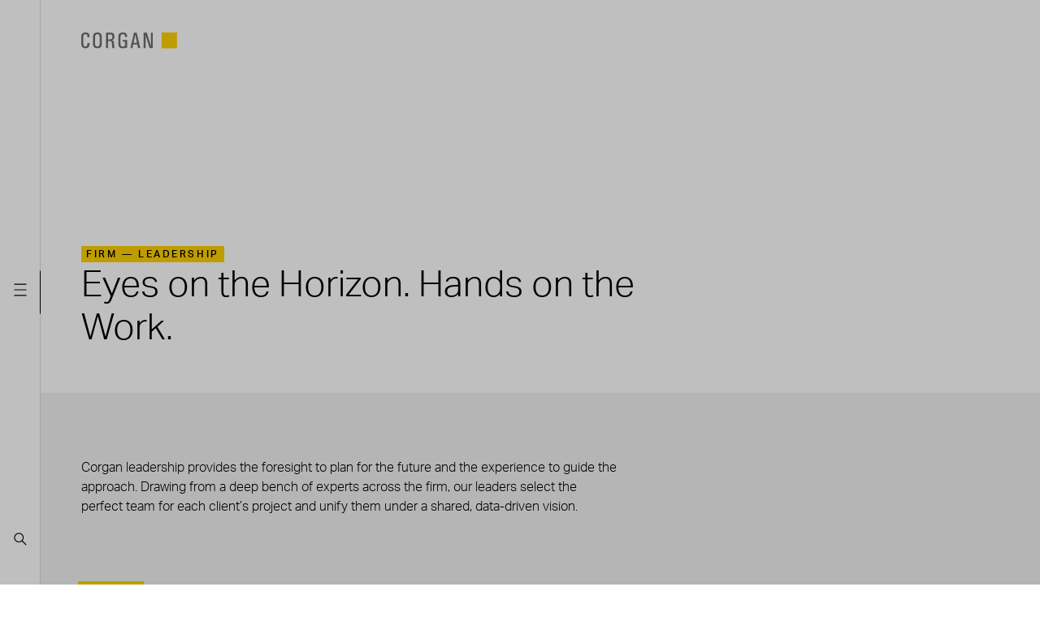

--- FILE ---
content_type: text/html; charset=UTF-8
request_url: https://www.corgan.com/firm/leadership/ahad-ali
body_size: 48838
content:
<!DOCTYPE html><html lang="en" dir="ltr" prefix="og: https://ogp.me/ns#" class="h-full"><head><meta charset="utf-8"><noscript><style>form.antibot * :not(.antibot-message) { display: none !important; }</style></noscript><meta name="description" content="Dallas, Texas USA Responsible for the firm’s daily accounting operations, Ahad ensures our financials reflect revenue generation, accounts payable, and payroll. He has increased the accounting process significantly, allowing our monthly books to be closed within ten business days, a monumental feat that typically takes 20 to 30 days. Ahad meets with our officers monthly to review financials, elicit feedback, and uncover trouble spots. “I like the transparency of this firm — since we are employee-owned, everyone knows how we’re doing.”"><link rel="canonical" href="https://www.corgan.com/firm/leadership/ahad-ali"><meta name="generator" content="Drupal (https://www.drupal.org)"><meta property="og:site_name" content="Corgan"><meta property="og:type" content="article"><meta property="og:url" content="https://www.corgan.com/firm/leadership/ahad-ali"><meta property="og:title" content="Ahad Ali"><meta property="og:image" content="https://www.corgan.com/sites/default/files/styles/open_graph/public/2024-06/AhadAli_12639.png?h=60b5976d&amp;itok=zzK7wBey"><meta property="og:image" content="https://www.corgan.com/themes/custom/corgan/images/og.png"><meta property="og:image:width" content="1200"><meta property="og:image:height" content="1200"><meta property="og:image:alt" content="AhadAli"><meta name="twitter:card" content="summary_large_image"><meta name="twitter:title" content="Ahad Ali"><meta name="Generator" content="Drupal 10 (https://www.drupal.org)"><meta name="MobileOptimized" content="width"><meta name="HandheldFriendly" content="true"><meta name="viewport" content="width=device-width, initial-scale=1.0"><link rel="dns-prefetch" href="//use.typekit.net"><link rel="preconnect" href="https://use.typekit.net" crossorigin><title>Ahad Ali | Corgan</title><link rel="apple-touch-icon" sizes="57x57" href="/apple-touch-icon-57x57.png"><link rel="apple-touch-icon" sizes="60x60" href="/apple-touch-icon-60x60.png"><link rel="apple-touch-icon" sizes="72x72" href="/apple-touch-icon-72x72.png"><link rel="apple-touch-icon" sizes="76x76" href="/apple-touch-icon-76x76.png"><link rel="apple-touch-icon" sizes="114x114" href="/apple-touch-icon-114x114.png"><link rel="apple-touch-icon" sizes="120x120" href="/apple-touch-icon-120x120.png"><link rel="apple-touch-icon" sizes="144x144" href="/apple-touch-icon-144x144.png"><link rel="apple-touch-icon" sizes="152x152" href="/apple-touch-icon-152x152.png"><link rel="apple-touch-icon" sizes="180x180" href="/apple-touch-icon-180x180.png"><link rel="icon" type="image/png" sizes="32x32" href="/favicon-32x32.png"><link rel="icon" type="image/png" sizes="16x16" href="/favicon-16x16.png"><link rel="manifest" href="/site.webmanifest"><link rel="mask-icon" href="/safari-pinned-tab.svg" color="#ffd100"><meta name="apple-mobile-web-app-title" content="Corgan"><meta name="application-name" content="Corgan"><meta name="msapplication-TileColor" content="#6d6d6d"><meta name="msapplication-TileImage" content="/mstile-144x144.png"><meta name="theme-color" content="#6d6d6d"><meta name="format-detection" content="telephone=no"><link rel="stylesheet" media="all" href="/sites/default/files/css/css_PACI3RpKQi-THlW2gL3F-tWZ2UYWNiYgJC_O7a-2QlU.css?delta=0&amp;language=en&amp;theme=corgan&amp;include=eJwdx0sOgCAMBcALEXokUuRpMOWTFhRvr3EzyUSMAQ1YvRlS2LN8NTpQoSxuawpKOjuL55OXs8cGCkU2uCvjNvr1paUpeAHHZR6n"><link rel="stylesheet" media="all" href="/sites/default/files/css/css_CeVV-KOFoDGWLAyKCfTpX8T8YDRz9KNngToaq4xWTZo.css?delta=1&amp;language=en&amp;theme=corgan&amp;include=eJwdx0sOgCAMBcALEXokUuRpMOWTFhRvr3EzyUSMAQ1YvRlS2LN8NTpQoSxuawpKOjuL55OXs8cGCkU2uCvjNvr1paUpeAHHZR6n"><style>*,:after,:before{--tw-border-spacing-x:0;--tw-border-spacing-y:0;--tw-translate-x:0;--tw-translate-y:0;--tw-rotate:0;--tw-skew-x:0;--tw-skew-y:0;--tw-scale-x:1;--tw-scale-y:1;--tw-pan-x: ;--tw-pan-y: ;--tw-pinch-zoom: ;--tw-scroll-snap-strictness:proximity;--tw-gradient-from-position: ;--tw-gradient-via-position: ;--tw-gradient-to-position: ;--tw-ordinal: ;--tw-slashed-zero: ;--tw-numeric-figure: ;--tw-numeric-spacing: ;--tw-numeric-fraction: ;--tw-ring-inset: ;--tw-ring-offset-width:0px;--tw-ring-offset-color:#fff;--tw-ring-color:rgba(59,130,246,.5);--tw-ring-offset-shadow:0 0 #0000;--tw-ring-shadow:0 0 #0000;--tw-shadow:0 0 #0000;--tw-shadow-colored:0 0 #0000;--tw-blur: ;--tw-brightness: ;--tw-contrast: ;--tw-grayscale: ;--tw-hue-rotate: ;--tw-invert: ;--tw-saturate: ;--tw-sepia: ;--tw-drop-shadow: ;--tw-backdrop-blur: ;--tw-backdrop-brightness: ;--tw-backdrop-contrast: ;--tw-backdrop-grayscale: ;--tw-backdrop-hue-rotate: ;--tw-backdrop-invert: ;--tw-backdrop-opacity: ;--tw-backdrop-saturate: ;--tw-backdrop-sepia: ;--tw-contain-size: ;--tw-contain-layout: ;--tw-contain-paint: ;--tw-contain-style: }::backdrop{--tw-border-spacing-x:0;--tw-border-spacing-y:0;--tw-translate-x:0;--tw-translate-y:0;--tw-rotate:0;--tw-skew-x:0;--tw-skew-y:0;--tw-scale-x:1;--tw-scale-y:1;--tw-pan-x: ;--tw-pan-y: ;--tw-pinch-zoom: ;--tw-scroll-snap-strictness:proximity;--tw-gradient-from-position: ;--tw-gradient-via-position: ;--tw-gradient-to-position: ;--tw-ordinal: ;--tw-slashed-zero: ;--tw-numeric-figure: ;--tw-numeric-spacing: ;--tw-numeric-fraction: ;--tw-ring-inset: ;--tw-ring-offset-width:0px;--tw-ring-offset-color:#fff;--tw-ring-color:rgba(59,130,246,.5);--tw-ring-offset-shadow:0 0 #0000;--tw-ring-shadow:0 0 #0000;--tw-shadow:0 0 #0000;--tw-shadow-colored:0 0 #0000;--tw-blur: ;--tw-brightness: ;--tw-contrast: ;--tw-grayscale: ;--tw-hue-rotate: ;--tw-invert: ;--tw-saturate: ;--tw-sepia: ;--tw-drop-shadow: ;--tw-backdrop-blur: ;--tw-backdrop-brightness: ;--tw-backdrop-contrast: ;--tw-backdrop-grayscale: ;--tw-backdrop-hue-rotate: ;--tw-backdrop-invert: ;--tw-backdrop-opacity: ;--tw-backdrop-saturate: ;--tw-backdrop-sepia: ;--tw-contain-size: ;--tw-contain-layout: ;--tw-contain-paint: ;--tw-contain-style: }*,:after,:before{border:0 solid;box-sizing:border-box}:after,:before{--tw-content:""}:host,html{-webkit-text-size-adjust:100%;font-feature-settings:normal;font-family:ui-sans-serif,system-ui,sans-serif,Apple Color Emoji,Segoe UI Emoji,Segoe UI Symbol,Noto Color Emoji;font-variation-settings:normal;line-height:1.5;-moz-tab-size:4;-o-tab-size:4;tab-size:4}body{line-height:inherit;margin:0}h1{font-size:inherit;font-weight:inherit}a{color:inherit;text-decoration:inherit}button{font-feature-settings:inherit;color:inherit;font-family:inherit;font-size:100%;font-variation-settings:inherit;font-weight:inherit;letter-spacing:inherit;line-height:inherit;margin:0;padding:0}button{text-transform:none}button{-webkit-appearance:button;background-color:transparent;background-image:none}:-moz-focusring{outline:auto}:-moz-ui-invalid{box-shadow:none}::-webkit-inner-spin-button,::-webkit-outer-spin-button{height:auto}::-webkit-search-decoration{-webkit-appearance:none}::-webkit-file-upload-button{-webkit-appearance:button;font:inherit}h1,p{margin:0}img,svg,video{display:block;vertical-align:middle}img,video{height:auto;max-width:100%}.invisible{visibility:hidden}.fixed{position:fixed}.absolute{position:absolute}.relative{position:relative}.inset-0{inset:0}.left-0{left:0}.left-2{left:.2rem}.top-0{top:0}.top-2{top:.2rem}.z-10{z-index:10}.z-20{z-index:20}.z-30{z-index:30}.z-40{z-index:40}.m-auto{margin:auto}.mx-auto{margin-left:auto;margin-right:auto}.mb-2{margin-bottom:.2rem}.mt-8{margin-top:.8rem}.block{display:block}.inline-block{display:inline-block}.flex{display:flex}.grid{display:grid}.inline-grid{display:inline-grid}.h-20{height:2rem}.h-44{height:4.4rem}.h-655{height:65.5rem}.h-full{height:100%}.w-20{width:2rem}.w-60{width:6rem}.w-full{width:100%}.max-w-1214{max-width:121.4rem}.max-w-723{max-width:72.3rem}.max-w-774{max-width:77.4rem}.max-w-823{max-width:82.3rem}.origin-center{transform-origin:center}.transform{transform:translate(var(--tw-translate-x),var(--tw-translate-y)) rotate(var(--tw-rotate)) skewX(var(--tw-skew-x)) skewY(var(--tw-skew-y)) scaleX(var(--tw-scale-x)) scaleY(var(--tw-scale-y))}.items-end{align-items:flex-end}.items-center{align-items:center}.justify-between{justify-content:space-between}.bg-white{--tw-bg-opacity:1;background-color:rgb(255 255 255/var(--tw-bg-opacity,1))}.bg-yellow{--tw-bg-opacity:1;background-color:rgb(255 209 0/var(--tw-bg-opacity,1))}.fill-current{fill:currentColor}.p-2{padding:.2rem}.px-30{padding-left:3rem;padding-right:3rem}.px-6{padding-left:.6rem;padding-right:.6rem}.py-32{padding-bottom:3.2rem;padding-top:3.2rem}.pb-172{padding-bottom:17.2rem}.pb-2{padding-bottom:.2rem}.pb-32{padding-bottom:3.2rem}.pt-160{padding-top:16rem}.pt-3{padding-top:.3rem}.text-40{font-size:4rem}.font-light{font-weight:300}.leading-48{line-height:4.8rem}.text-black{--tw-text-opacity:1;color:rgb(0 0 0/var(--tw-text-opacity,1))}.text-grey-darker{--tw-text-opacity:1;color:rgb(108 110 112/var(--tw-text-opacity,1))}.text-white{--tw-text-opacity:1;color:rgb(255 255 255/var(--tw-text-opacity,1))}.opacity-0{opacity:0}.outline{outline-style:solid}.outline-2{outline-width:2px}.outline-transparent{outline-color:transparent}.contain-layout{--tw-contain-layout:layout;contain:var(--tw-contain-size) var(--tw-contain-layout) var(--tw-contain-paint) var(--tw-contain-style)}@media (max-width:639px){.-sm\:right-0{right:0}.-sm\:order-first{order:-9999}.-sm\:hidden{display:none}.-sm\:rotate-270{transform:translate(var(--tw-translate-x),var(--tw-translate-y)) rotate(var(--tw-rotate)) skewX(var(--tw-skew-x)) skewY(var(--tw-skew-y)) scaleX(var(--tw-scale-x)) scaleY(var(--tw-scale-y))}.-sm\:rotate-270{--tw-rotate:270deg}.-sm\:border-b{border-bottom-width:1px}.-sm\:border-grey-lighter{--tw-border-opacity:1;border-color:rgb(220 221 222/var(--tw-border-opacity,1))}}@media (min-width:640px){.sm\:absolute{position:absolute}.sm\:bottom-0{bottom:0}.sm\:left-13{left:1.3rem}.sm\:left-2{left:.2rem}.sm\:top-2{top:.2rem}.sm\:hidden{display:none}.sm\:h-53{height:5.3rem}.sm\:w-50{width:5rem}.sm\:translate-x-67{transform:translate(var(--tw-translate-x),var(--tw-translate-y)) rotate(var(--tw-rotate)) skewX(var(--tw-skew-x)) skewY(var(--tw-skew-y)) scaleX(var(--tw-scale-x)) scaleY(var(--tw-scale-y))}.sm\:translate-x-67{--tw-translate-x:6.7rem}.sm\:transform{transform:translate(var(--tw-translate-x),var(--tw-translate-y)) rotate(var(--tw-rotate)) skewX(var(--tw-skew-x)) skewY(var(--tw-skew-y)) scaleX(var(--tw-scale-x)) scaleY(var(--tw-scale-y))}.sm\:flex-col{flex-direction:column}.sm\:overflow-hidden{overflow:hidden}.sm\:border-r{border-right-width:1px}.sm\:border-grey-lighter{--tw-border-opacity:1;border-color:rgb(220 221 222/var(--tw-border-opacity,1))}.sm\:px-50{padding-left:5rem;padding-right:5rem}.sm\:pb-30{padding-bottom:3rem}.sm\:pt-23{padding-top:2.3rem}}@media (min-width:768px){.md\:mt-6{margin-top:.6rem}.md\:h-725{height:72.5rem}.md\:translate-x-85{--tw-translate-x:8.5rem}.md\:translate-x-85{transform:translate(var(--tw-translate-x),var(--tw-translate-y)) rotate(var(--tw-rotate)) skewX(var(--tw-skew-x)) skewY(var(--tw-skew-y)) scaleX(var(--tw-scale-x)) scaleY(var(--tw-scale-y))}.md\:px-50{padding-left:5rem;padding-right:5rem}.md\:py-48{padding-bottom:4.8rem;padding-top:4.8rem}.md\:pb-54{padding-bottom:5.4rem}.md\:pt-303{padding-top:30.3rem}.md\:text-45{font-size:4.5rem}.md\:leading-53{line-height:5.3rem}}body{-moz-osx-font-smoothing:grayscale;-webkit-font-smoothing:antialiased}.wysiwyg--generic p{font-size:1.6rem;font-weight:300;line-height:2.4rem}html{--vw:1vw;-webkit-text-size-adjust:none;-moz-text-size-adjust:none;text-size-adjust:none;font-size:62.5%;scroll-behavior:smooth}body{font-kerning:normal}a,button{outline:0}img{width:100%}@media (prefers-reduced-motion:reduce){*,:after,:before{animation-delay:-1ms!important;animation-duration:1ms!important;animation-iteration-count:1!important;background-attachment:scroll!important;scroll-behavior:auto!important}}.site>svg{height:0;position:absolute;width:0}.site:before{background-color:rgba(0,0,0,.25);bottom:0;content:"";display:block;left:0;opacity:0;position:fixed;right:0;top:0;visibility:hidden;z-index:39}@keyframes revealLogo{0%{-webkit-clip-path:polygon(100% 0,100% 0,100% 100%,100% 100%);clip-path:polygon(100% 0,100% 0,100% 100%,100% 100%);transform:translateX(-9.859983rem)}0.000001%{-webkit-clip-path:polygon(81% 0,100% 0,100% 100%,81% 100%);clip-path:polygon(81% 0,100% 0,100% 100%,81% 100%)}to{-webkit-clip-path:polygon(0 0,100% 0,100% 100%,0 100%);clip-path:polygon(0 0,100% 0,100% 100%,0 100%);transform:none}}@keyframes concealLogo{0%{-webkit-clip-path:polygon(0 0,100% 0,100% 100%,0 100%);clip-path:polygon(0 0,100% 0,100% 100%,0 100%)}to{-webkit-clip-path:polygon(100% 0,100% 0,100% 100%,100% 100%);clip-path:polygon(100% 0,100% 0,100% 100%,100% 100%)}}.js-page-loaded .site-preload{opacity:0;visibility:hidden}.site-preload__logo{animation:.3333s cubic-bezier(.215,.61,.355,1) 1s forwards revealLogo;-webkit-clip-path:polygon(100% 0,100% 0,100% 100%,100% 100%);clip-path:polygon(100% 0,100% 0,100% 100%,100% 100%);transform:translateX(-9.859983rem)}.site-preload__logo-svg{animation:.1667s cubic-bezier(.215,.61,.355,1) 2.833s forwards concealLogo;-webkit-clip-path:polygon(0 0,100% 0,100% 100%,0 100%);clip-path:polygon(0 0,100% 0,100% 100%,0 100%)}.site-header:before{background-color:rgba(0,0,0,.25);bottom:0;content:"";display:block;left:0;opacity:0;position:fixed;right:0;top:0;visibility:hidden;z-index:1}@media (min-width:640px){.site-header__toggles{padding-top:2.35rem}.site-header__toggles:before{background-color:#000;content:"";display:block;height:5.3rem;position:absolute;right:-1px;top:50%;transform:translateY(-50%);width:1px}.site-header__logo-wrap{height:2.4rem;top:1.45rem;width:20.7333333333rem}.site-header__logo-wrap:before{background-color:#fff;content:"";display:block;height:5.3rem;left:-1.3rem;position:absolute;top:-1.45rem;width:4.9rem;z-index:20}.site-header__logo-drawer-1 svg{-webkit-clip-path:polygon(0 0,80% 0,80% 100%,0 100%);clip-path:polygon(0 0,80% 0,80% 100%,0 100%)}.site-header__logo-drawer-2 svg{-webkit-clip-path:polygon(80% 0,100% 0,100% 100%,80% 100%);clip-path:polygon(80% 0,100% 0,100% 100%,80% 100%)}}.logo-square{fill:currentColor}.preload-logo{fill:#6d6d6d;color:#ffd100;height:4rem;width:23.6666666667rem}.header-logo{fill:#6d6d6d;color:#ffd100;height:1.604rem;width:9.4903333333rem}@media (min-width:640px){.header-logo{height:2rem;width:11.8333333333rem}.content-block{margin-right:-5rem;padding-right:5rem}}.tk-aktiv-grotesk{font-family:aktiv-grotesk,Helvetica,sans-serif}.h5{font-size:1.2rem;font-weight:500;letter-spacing:.257143rem;line-height:1.5rem;text-transform:uppercase}.contain-content{contain:content}.contain-layout{contain:layout}.hero-image:before{background:linear-gradient(216.67deg,rgba(54,54,54,0) 25.72%,rgba(54,54,54,.5) 83.25%);bottom:0;content:"";display:block;left:0;position:absolute;right:0;top:0;z-index:15}@media (min-width:415px){.hero-image:before{background:linear-gradient(227.87deg,rgba(54,54,54,0) 36.71%,rgba(54,54,54,.6))}}</style><link rel="stylesheet" href="https://use.typekit.net/lrz4zqa.css" media="print" onload="this.media='all'"><link rel="stylesheet" href="/themes/custom/corgan/assets/uncritical.4856b3779743287ebd0cb9da727886dc77b1b958.css" media="print" onload="this.media='all'"><script type="application/json" data-drupal-selector="drupal-settings-json">{"path":{"baseUrl":"\/","pathPrefix":"","currentPath":"node\/298","currentPathIsAdmin":false,"isFront":false,"currentLanguage":"en"},"pluralDelimiter":"\u0003","suppressDeprecationErrors":true,"gtag":{"tagId":"","consentMode":false,"otherIds":[],"events":[],"additionalConfigInfo":[]},"statusMessagesTemplate":"\u003Cdiv data-drupal-messages\u003E\n    \u003Cdiv role=\u0022contentinfo\u0022 aria-label=\u0022Status message\u0022 class=\u0022relative pt-12 pb-14 px-50 mb-12 first:-sm:mt-60 first:sm:mt-100 last:mb-48 messages messages--status wysiwyg wysiwyg--generic border-2 border-black\u0022\u003E\n          \u003Csvg aria-hidden=\u0022true\u0022 class=\u0022absolute top-14 left-15 w-20 h-20 pointer-events-none\u0022 focusable=\u0022false\u0022\u003E\n        \u003Cuse xlink:href=\u0022#status\u0022\u003E\u003C\/use\u003E\n      \u003C\/svg\u003E\n              \u003Ch2 class=\u0022sr-only\u0022\u003EStatus message\u003C\/h2\u003E\n                    \u003Cp data-drupal-message-template\u003E\u003C\/p\u003E\n            \u003C\/div\u003E\n    \u003C\/div\u003E\n","warningMessagesTemplate":"\u003Cdiv data-drupal-messages\u003E\n    \u003Cdiv role=\u0022contentinfo\u0022 aria-label=\u0022Warning message\u0022 class=\u0022relative pt-12 pb-14 px-50 mb-12 first:-sm:mt-60 first:sm:mt-100 last:mb-48 messages messages--warning wysiwyg wysiwyg--generic border-2 border-yellow\u0022\u003E\n          \u003Csvg aria-hidden=\u0022true\u0022 class=\u0022absolute top-14 left-15 w-20 h-20 pointer-events-none\u0022 focusable=\u0022false\u0022\u003E\n        \u003Cuse xlink:href=\u0022#warning\u0022\u003E\u003C\/use\u003E\n      \u003C\/svg\u003E\n              \u003Ch2 class=\u0022sr-only\u0022\u003EWarning message\u003C\/h2\u003E\n                    \u003Cp data-drupal-message-template\u003E\u003C\/p\u003E\n            \u003C\/div\u003E\n    \u003C\/div\u003E\n","errorMessagesTemplate":"\u003Cdiv data-drupal-messages\u003E\n    \u003Cdiv role=\u0022contentinfo\u0022 aria-label=\u0022Error message\u0022 class=\u0022relative pt-12 pb-14 px-50 mb-12 first:-sm:mt-60 first:sm:mt-100 last:mb-48 messages messages--error wysiwyg wysiwyg--generic border-2 border-red\u0022\u003E\n          \u003Cdiv role=\u0022alert\u0022\u003E\n          \u003Csvg aria-hidden=\u0022true\u0022 class=\u0022absolute top-14 left-15 w-20 h-20 pointer-events-none\u0022 focusable=\u0022false\u0022\u003E\n        \u003Cuse xlink:href=\u0022#error\u0022\u003E\u003C\/use\u003E\n      \u003C\/svg\u003E\n              \u003Ch2 class=\u0022sr-only\u0022\u003EError message\u003C\/h2\u003E\n                    \u003Cp data-drupal-message-template\u003E\u003C\/p\u003E\n                \u003C\/div\u003E\n      \u003C\/div\u003E\n    \u003C\/div\u003E\n","ajaxPageState":{"libraries":"eJx1jEsOwjAMRC8UmiNFDh0sQxKj2IFye6p2AxVsRnrzy3BHT1juapjTRcqKFmm4Jhu5iof8u8Jo6FT-xUXazdIwJLrSEs7amVo0cZy4aF6HrMoFyYkjr3Lkadt9mTVUaaKdGiMZ1RIPPDnMg73MUWMmQ3gInhY33Q8_jarzKHgDVK9mAg","theme":"corgan","theme_token":null},"ajaxTrustedUrl":{"\/firm\/leadership\/ahad-ali":true},"gtm":{"tagId":null,"settings":{"data_layer":"dataLayer","include_classes":false,"allowlist_classes":"google\nnonGooglePixels\nnonGoogleScripts\nnonGoogleIframes","blocklist_classes":"customScripts\ncustomPixels","include_environment":false,"environment_id":"","environment_token":""},"tagIds":["GTM-T9THWS5"]},"corgan_leadership":{"pageTitle":"Leadership | Corgan","path":"\/firm\/leadership"},"views":{"ajax_path":"\/views\/ajax","ajaxViews":{"views_dom_id:f59bbe025622a0cd7d9e0bd4b5f68b1825b4d08079e0967021d7e8dd35cf68a1":{"view_name":"leadership","view_display_id":"block_1","view_args":"","view_path":"\/node\/298","view_base_path":null,"view_dom_id":"f59bbe025622a0cd7d9e0bd4b5f68b1825b4d08079e0967021d7e8dd35cf68a1","pager_element":0}}},"miniorange_saml":{"base_url":"https:\/\/www.corgan.com"},"csp":{"nonce":"vstWu1sRB5j9Ma_nPDvSJg"},"user":{"uid":0,"permissionsHash":"a8e313d1014107aa908609d7d4b82553adab13c835880141ea13366c2e744f91"}}</script><script src="/sites/default/files/js/js_n9hFNY9WYcEiEkNTqM3GyLowKapAmswbfzGdIKeFOWg.js?scope=header&amp;delta=0&amp;language=en&amp;theme=corgan&amp;include=eJx1jFEOwjAMQy9UrUeKUvCiQNtMTQo7PtM-B3z4SU-2XBCBQdg3c9xp1XqoZ55h5LM0jVR-TwQdg-u_ump_Ok0H8YP3JGZSQcGS5cDVl-9RS0272uAuIOdW88WXgEfyjduRnq2s028cSC_F2_PJ8_cDyr5aTg"></script><script src="/modules/contrib/google_tag/js/gtag.js?t4yqj0"></script><script src="/modules/contrib/google_tag/js/gtm.js?t4yqj0"></script></head><body class="site h-full js-site-header-drawer-closed js-site-page-drawer-closed path-node page-node-type-leadership-bio-page"> <svg xmlns="http://www.w3.org/2000/svg"><symbol id="checkmark" viewBox="0 0 18 18"><path d="m7.542 13.354-4.77-4.77L4.186 7.17l3.356 3.356 6.14-6.139 1.414 1.414z"/></symbol><symbol id="chevron-lg" viewBox="0 0 20 20"><path d="m6.327 1.68 8.167 8.167-8.152 8.473-.836-.804 7.363-7.653L5.506 2.5l.821-.82z"/></symbol><symbol id="chevron-md" viewBox="0 0 20 20"><path d="M12.734 9.908 7.806 15.03l-.54-.52 4.418-4.592L7.266 5.5l.53-.53 4.938 4.938z"/></symbol><symbol style="enable-background:new 0 0 20 20" id="chevron-sm" viewBox="0 0 20 20"><path d="m12.723 9.921-4.764 4.452-.682-.73 3.966-3.707L7.277 6.37l.669-.743z"/></symbol><symbol id="chevron-xs" viewBox="0 0 20 20"><path d="m8.507 13.707-.714-.7 3-3.058-3-2.942.7-.714 3.714 3.642-3.7 3.772z"/></symbol><symbol id="chevron" viewBox="0 0 20 20"><path d="m6.959 16.207-.682-.732 5.966-5.574-5.966-5.364.669-.744 6.777 6.093-6.764 6.321z"/></symbol><symbol id="close-lg" viewBox="0 0 20 20"><path d="m16.809 3.898-.707-.707L10 9.293 3.898 3.191l-.707.707L9.293 10l-6.102 6.102.707.707L10 10.707l6.102 6.102.707-.707L10.707 10z"/></symbol><symbol id="close" viewBox="0 0 20 20"><path d="m13.354 7.335-.708-.707-2.665 2.665-2.627-2.628-.708.707L9.274 10l-2.628 2.628.708.707 2.627-2.628 2.665 2.665.708-.707L10.688 10z"/></symbol><symbol id="download" viewBox="0 0 20 20"><path d="M9.899 12.328a.12.12 0 0 0 .045.035c.018.008.037.013.056.013s.039-.004.056-.013a.12.12 0 0 0 .045-.035l1.797-2.214c.066-.081.006-.202-.101-.202h-1.189V4.625a.127.127 0 0 0-.128-.125h-.963a.126.126 0 0 0-.128.125v5.286H8.203c-.107 0-.167.12-.101.202l1.797 2.215zm5.973-.547h-.963a.126.126 0 0 0-.128.125v2.406H5.219v-2.406a.127.127 0 0 0-.128-.125h-.963a.127.127 0 0 0-.128.125V15c0 .277.229.5.513.5h10.973A.506.506 0 0 0 16 15v-3.094a.127.127 0 0 0-.128-.125z"/></symbol><symbol id="email" viewBox="0 0 22 20"><path d="M19 1.75H3A2.252 2.252 0 0 0 .75 4v12c0 1.24 1.009 2.25 2.25 2.25h16c1.24 0 2.25-1.01 2.25-2.25V4c0-1.241-1.01-2.25-2.25-2.25zm-.788 2.5L11 9.458 3.789 4.25h14.423zM3.25 15.75V6.945L11 12.542l7.75-5.598v8.806H3.25z"/></symbol><symbol id="error" viewBox="0 0 20 20"><path fill="#e45620" d="m18.827 17.118-8.099-15.3c-.311-.589-1.28-.589-1.591 0l-8.1 15.299a.9.9 0 0 0 .796 1.321h16.199a.904.904 0 0 0 .771-.435.896.896 0 0 0 .023-.886Z"/><path fill="#fff" d="M9.033 7.639h1.8v4.5h-1.8zm0 6.299h1.8v1.8h-1.8z"/></symbol><symbol id="facebook" viewBox="0 0 20 20"><path d="M2 10.045C2 14.022 4.889 17.33 8.667 18v-5.778h-2V10h2V8.222c0-2 1.289-3.111 3.111-3.111.577 0 1.2.089 1.777.177v2.045h-1.022c-.978 0-1.2.489-1.2 1.111v1.555h2.133l-.355 2.222h-1.778v5.778C15.111 17.328 18 14.022 18 10.044c0-4.425-3.6-8.045-8-8.045S2 5.62 2 10.045Z"/></symbol><symbol id="grid" viewBox="0 0 22 20"><path d="M.81 3.464h5.767v5.767H.81zm0 7.305h5.767v5.767H.81zm7.305-7.305h5.767v5.767H8.115zm0 7.305h5.767v5.767H8.115zm7.308-7.305h5.767v5.767h-5.767zm0 7.305h5.767v5.767h-5.767z"/></symbol><symbol id="instagram" viewBox="0 0 20 20"><path d="M6.702 2.048C7.555 2.009 7.827 2 10 2s2.445.009 3.297.048c.852.039 1.434.175 1.943.372a3.923 3.923 0 0 1 1.417.924c.407.399.721.882.922 1.416.198.509.333 1.091.372 1.942.039.855.048 1.127.048 3.299s-.009 2.445-.048 3.298c-.038.851-.174 1.433-.372 1.942a3.926 3.926 0 0 1-.922 1.418c-.4.407-.884.721-1.417.922-.509.198-1.091.333-1.942.372-.854.039-1.126.048-3.299.048s-2.445-.009-3.298-.048c-.851-.038-1.433-.174-1.942-.372a3.914 3.914 0 0 1-1.417-.922 3.925 3.925 0 0 1-.923-1.417c-.197-.509-.332-1.091-.372-1.942-.039-.854-.048-1.126-.048-3.299s.009-2.445.048-3.297c.039-.852.175-1.434.372-1.943a3.915 3.915 0 0 1 .924-1.417 3.921 3.921 0 0 1 1.416-.923c.509-.197 1.091-.332 1.942-.372Zm6.531 1.44c-.844-.039-1.097-.047-3.233-.047s-2.389.008-3.233.047c-.78.036-1.204.166-1.486.276a2.48 2.48 0 0 0-.92.598c-.265.258-.47.573-.598.92-.11.282-.24.705-.276 1.486-.039.844-.047 1.097-.047 3.233s.008 2.389.047 3.233c.036.78.166 1.204.276 1.486.128.347.332.662.598.92.258.266.573.47.92.598.282.11.705.24 1.486.276.844.038 1.096.047 3.233.047s2.389-.008 3.233-.047c.78-.036 1.204-.166 1.486-.276a2.48 2.48 0 0 0 .92-.598c.266-.258.47-.573.598-.92.11-.282.24-.705.276-1.486.038-.844.047-1.097.047-3.233s-.008-2.389-.047-3.233c-.036-.78-.166-1.204-.276-1.486a2.48 2.48 0 0 0-.598-.92 2.487 2.487 0 0 0-.92-.598c-.282-.11-.705-.24-1.486-.276Zm-4.255 8.978a2.666 2.666 0 0 0 3.244-.981 2.671 2.671 0 1 0-3.244.982ZM7.092 7.092A4.099 4.099 0 0 1 10 5.888a4.108 4.108 0 0 1 3.799 2.538 4.108 4.108 0 0 1 0 3.148A4.114 4.114 0 0 1 10 14.112 4.114 4.114 0 0 1 5.888 10c0-1.091.433-2.136 1.204-2.908Zm7.932-.592a.976.976 0 0 0 .234-1.073.97.97 0 0 0-1.293-.524.971.971 0 1 0 1.058 1.597Z"/></symbol><symbol id="linkedin" viewBox="0 0 20 20"><path d="M10.004 17.998H3.18a1.135 1.135 0 0 1-1.006-.54A1.053 1.053 0 0 1 2 16.864V3.132a1.13 1.13 0 0 1 1.077-1.129h13.724a1.156 1.156 0 0 1 .897.37c.196.204.305.476.303.759v13.745A1.138 1.138 0 0 1 16.935 18h-6.929Zm.619-2.366v-3.58c0-.254.014-.508.027-.762.012-.229.065-.455.157-.665a1.073 1.073 0 0 1 .832-.675c.186-.03.376-.04.564-.03a.934.934 0 0 1 .85.566c.054.123.096.251.125.381.057.279.08.563.069.848v3.847a.089.089 0 0 0 .022.067.089.089 0 0 0 .066.028h2.138c.052 0 .105-.009.174-.015v-4.025a9.551 9.551 0 0 0-.058-1.299 4.495 4.495 0 0 0-.248-1.042c-.262-.679-.741-1.135-1.445-1.342a3.642 3.642 0 0 0-1.525-.124 2.454 2.454 0 0 0-1.731 1.064l-.103.147c-.008-.356.007-.689-.008-1.016-.194-.04-2.193-.031-2.302.01v7.609c.116.043 2.213.052 2.399.007h-.003Zm-6.267.014c.07.005.133.013.196.013h2.077c.108-.007.119-.018.126-.122V8.154c0-.052-.008-.105-.012-.154-.236-.037-2.286-.024-2.39.015l.003 7.631Zm1.19-8.692c.688.026 1.388-.556 1.395-1.38A1.394 1.394 0 0 0 5.558 4.21a1.393 1.393 0 0 0-1.397 1.351c-.004.759.646 1.411 1.384 1.394Z"/></symbol><symbol id="list" viewBox="0 0 22 20"><path d="M.809 3.313h4.195v3.458H.809zm0 4.958h4.195v3.458H.809zm0 4.958h4.195v3.458H.809zm5.704-9.916h14.678v3.458H6.513zm0 4.958h14.678v3.458H6.513zm0 4.958h14.678v3.458H6.513z"/></symbol><symbol id="logo" viewBox="0 0 142 24"><path class="logo-square" d="M119 23.277h23V0h-23v23.277Z"/><path d="M9.12 6.329 9.106 5.26C9.03 3.435 8.152 2.526 6.47 2.537c-1.49.01-2.459.487-2.91 1.43a3.26 3.26 0 0 0-.4 1.384l-.032 1.865v8.941c.01 1.618.138 2.663.386 3.136.513.965 1.401 1.446 2.666 1.446 1.66-.01 2.597-.975 2.812-2.899l.13-1.465v-.772h3.124v.786l-.031 1.413c-.098 1.691-.57 2.986-1.417 3.885a4.182 4.182 0 0 1-1.817 1.172 8.43 8.43 0 0 1-2.704.418 9.333 9.333 0 0 1-2.398-.273C1.304 22.416.011 20.3.002 16.663V7.64a19.84 19.84 0 0 1 .144-2.73c.108-1.036.387-1.892.837-2.567C1.98.814 3.766.032 6.341 0c3.615.032 5.556 1.445 5.823 4.237.055.527.081 1.123.081 1.79v.886H9.121v-.584Zm11.402 8.864c.01 1.908.123 3.145.339 3.714.215.569.619 1.018 1.213 1.35a3.546 3.546 0 0 0 1.827.483 3.334 3.334 0 0 0 1.65-.403c.991-.492 1.536-1.36 1.633-2.603.055-.709.086-1.555.097-2.541V7.602c.01-1.639-.14-2.791-.453-3.457-.495-1.082-1.472-1.618-2.927-1.608a3.81 3.81 0 0 0-1.585.337c-1.025.44-1.595 1.32-1.714 2.639a17.408 17.408 0 0 0-.08 2.089v7.59Zm-3.125-7.569c.01-1.85.15-3.209.42-4.077.418-1.358 1.339-2.326 2.759-2.905A8.594 8.594 0 0 1 23.9 0c1.172 0 2.28.213 3.326.642 1.398.58 2.314 1.547 2.744 2.905.268.857.413 2.216.435 4.077v7.578c0 1.381-.06 2.563-.177 3.548-.356 2.996-2.433 4.503-6.232 4.526-2.765 0-4.616-.7-5.551-2.102-.71-1.06-1.06-3.05-1.05-5.972V7.624Zm22.34-4.77v7.293h2.219c.647 0 1.216-.047 1.707-.146.98-.182 1.657-.654 2.027-1.418.24-.506.361-1.346.361-2.518 0-1.27-.351-2.15-1.048-2.648-.504-.365-1.455-.552-2.85-.563h-2.416ZM41.816.317h1.867c.72.011 1.379.08 1.98.209 2.309.451 3.48 2.264 3.512 5.436 0 1.662-.309 2.933-.926 3.813-.596.826-1.754 1.382-3.474 1.672v-.012c1.066.117 1.83.315 2.292.592.678.408 1.099 1.06 1.26 1.958.109.6.178 1.302.21 2.103l.128 2.666c.052 1.016.137 1.814.255 2.392.063.417.213 1.02.447 1.813h-3.253l-.302-1.444a10.512 10.512 0 0 1-.177-1.558l-.11-2.039-.112-2.118c-.141-1.629-.777-2.603-1.912-2.923a6.305 6.305 0 0 0-1.626-.193h-2.138V22.96h-3.124V.317h5.203Zm19.492 13.191v-2.536h6.633v11.289l-1.599.469c-.559.146-1.172.26-1.84.343a19.111 19.111 0 0 1-2.921.203c-2.465 0-4.218-.562-5.261-1.686-.915-.985-1.379-2.762-1.388-5.33V8.073c.01-2.321.188-3.91.534-4.766.643-1.595 1.833-2.595 3.566-3.002A11.976 11.976 0 0 1 61.647 0c2.066.031 3.622.503 4.672 1.407 1.048.906 1.589 2.41 1.622 4.512v.74h-3.125v-.518c0-.354-.034-.727-.097-1.115-.259-1.66-1.252-2.49-2.975-2.49-1.564.033-2.593.527-3.09 1.48a4.044 4.044 0 0 0-.517 1.77c-.064.588-.09 1.228-.08 1.913v8.039c-.01 1.737.145 2.922.47 3.554.494.997 1.539 1.48 3.135 1.448a6.709 6.709 0 0 0 1.796-.218l1.358-.417v-6.597h-3.508Zm16.202 1.727v-.013h4.933v.013L80.05 3.175h.03l-2.57 12.06ZM78.08.317h4.082L87.39 22.96H84.1l-1.078-5.17v-.031h-6.038v.03l-1.1 5.17h-3.032L78.08.318Zm19.12 0 5.857 19.51h.009V.316H106V22.96h-4.91L95.232 3.656h-.01V22.96h-2.933V.317h4.91Z"/></symbol><symbol id="menu-sm" viewBox="0 0 20 20"><path d="M3.761 4.5H16.24v1H3.761zm0 5H16.24v1H3.761zm0 5H16.24v1H3.761z"/></symbol><symbol id="menu" viewBox="0 0 20 20"><path d="M2.5 2.5h15v1.163h-15zm0 6.918h15v1.163h-15zm0 6.918h15v1.163h-15z"/></symbol><symbol id="podcasts" viewBox="0 0 20 20"><path d="M5.005 1a4.014 4.014 0 0 0-1.534.302A3.995 3.995 0 0 0 1 5.005v9.99a4.002 4.002 0 0 0 4.005 4.004h9.99a4.002 4.002 0 0 0 4.004-4.004v-9.99a4.014 4.014 0 0 0-.302-1.534A4.002 4.002 0 0 0 14.995 1h-9.99Zm4.894 1.926c1.752 0 3.336.676 4.542 1.94.918.954 1.434 1.964 1.698 3.294.09.442.09 1.65.005 2.148a6.384 6.384 0 0 1-2.43 3.972c-.456.345-1.572.946-1.752.946-.066 0-.072-.068-.042-.345.054-.444.108-.536.36-.642.402-.168 1.086-.656 1.506-1.076a5.732 5.732 0 0 0 1.506-2.652c.156-.618.138-1.992-.036-2.628-.546-2.022-2.196-3.594-4.218-4.014-.588-.12-1.656-.12-2.25 0-2.046.42-3.738 2.07-4.254 4.146-.138.564-.138 1.938 0 2.502.342 1.374 1.23 2.634 2.394 3.384.228.15.504.306.618.354.252.108.306.198.354.642.03.27.023.348-.042.348-.042 0-.348-.132-.672-.288l-.03-.023c-1.854-.912-3.042-2.456-3.474-4.509-.108-.53-.126-1.794-.023-2.28.27-1.305.786-2.325 1.644-3.228 1.236-1.303 2.826-1.992 4.596-1.992ZM10 5.034c.307.003.602.03.83.079 2.088.465 3.57 2.556 3.282 4.631-.114.835-.402 1.522-.912 2.16-.252.323-.864.863-.972.863-.017 0-.036-.204-.036-.452v-.454l.312-.372c1.176-1.408 1.092-3.376-.192-4.668-.498-.503-1.074-.798-1.818-.935-.48-.089-.582-.089-1.086-.006-.765.125-1.358.422-1.884.942-1.29 1.278-1.374 3.256-.198 4.666l.31.372v.456c0 .252-.02.456-.045.456-.023 0-.198-.12-.384-.27l-.026-.008c-.624-.498-1.176-1.382-1.404-2.248-.138-.523-.138-1.518.006-2.04.378-1.408 1.416-2.501 2.856-3.014.307-.109.85-.165 1.361-.158Zm-.097 2.242c.233 0 .465.045.633.134.373.201.653.54.78.944.348 1.184-.906 2.22-2.04 1.691h-.011c-.534-.248-.822-.717-.828-1.327 0-.55.306-1.028.834-1.309.168-.088.4-.132.633-.132Zm-.008 3.546c.741-.003 1.279.262 1.477.727.148.348.093 1.449-.163 3.226-.174 1.242-.27 1.556-.51 1.767-.33.292-.798.373-1.242.216h-.002c-.537-.193-.653-.454-.873-1.983-.256-1.778-.312-2.878-.163-3.226.196-.462.73-.724 1.478-.727Z"/></symbol><symbol id="quote-box" viewBox="0 0 120 120"><path fill="#FFD100" d="M0 0h120v120H0z"/><path fill="#FFF" d="M53.49 34.5h-23v24h11c1 11-8 17-11 17v10c8 0 23-7 23.01-27.13h-.01V34.5zm36 23.87V34.5h-23v24h11c1 11-8 17-11 17v10c8 0 23-7 23.01-27.13h-.01z"/></symbol><symbol id="search-lg" viewBox="0 0 24 24"><path d="m23.017 22.197-6.892-6.893a8.602 8.602 0 0 0 2.144-5.679c0-4.765-3.877-8.643-8.643-8.643S.983 4.86.983 9.625s3.877 8.643 8.643 8.643a8.593 8.593 0 0 0 5.679-2.144l6.892 6.893.82-.82ZM9.626 17.108c-4.126 0-7.483-3.356-7.483-7.483S5.5 2.143 9.626 2.143s7.483 3.357 7.483 7.483-3.356 7.483-7.483 7.483Z"/></symbol><symbol id="search-md" viewBox="0 0 20 20"><path d="m19.088 18.269-5.717-5.718a7.089 7.089 0 1 0-.82.82l5.717 5.718Zm-11.1-4.375a5.912 5.912 0 1 1 5.911-5.912 5.918 5.918 0 0 1-5.916 5.912Z"/></symbol><symbol id="search" viewBox="0 0 20 20"><path d="m17.642 16.822-4.836-4.837a5.862 5.862 0 0 0 1.338-3.734c0-3.25-2.644-5.893-5.893-5.893S2.358 5.001 2.358 8.25s2.644 5.893 5.893 5.893a5.867 5.867 0 0 0 3.734-1.338l4.836 4.837.82-.82Zm-9.391-3.839c-2.61 0-4.733-2.123-4.733-4.733s2.123-4.732 4.733-4.732 4.733 2.123 4.733 4.733-2.123 4.733-4.733 4.733Z"/></symbol><symbol id="spotify" viewBox="0 0 20 20"><path d="M9.998 1.499a8.494 8.494 0 0 0-8.334 10.162A8.501 8.501 0 1 0 9.999 1.5Zm3.898 12.26a.534.534 0 0 1-.729.177c-1.995-1.218-4.508-1.496-7.466-.82a.536.536 0 0 1-.41-.058.532.532 0 0 1-.248-.546.532.532 0 0 1 .421-.427c3.238-.741 6.016-.422 8.256.947a.525.525 0 0 1 .241.328.516.516 0 0 1-.062.401h-.003Zm1.04-2.314a.679.679 0 0 1-.411.298.665.665 0 0 1-.502-.08c-2.285-1.405-5.767-1.811-8.47-.991-.083.025-.171.034-.257.025a.663.663 0 0 1-.127-1.294c3.087-.936 6.924-.482 9.548 1.13a.664.664 0 0 1 .223.912h-.003Zm.089-2.411c-2.74-1.624-7.259-1.776-9.875-.983a.794.794 0 0 1-.932-1.137.796.796 0 0 1 .471-.386c3.002-.913 7.993-.736 11.148 1.137a.802.802 0 0 1 .365.487.79.79 0 0 1-.087.603.802.802 0 0 1-.487.365.79.79 0 0 1-.603-.087Z"/></symbol><symbol id="status" viewBox="0 0 20 20"><path fill="#7CC362" d="M10 1a9 9 0 0 1 9 9 9 9 0 0 1-9 9 9 9 0 0 1-9-9 9 9 0 0 1 9-9z"/><path fill="#FFF" d="M8.811 13.84 4.632 9.662l1.414-1.414 2.765 2.764 5.143-5.143 1.414 1.414z"/></symbol><symbol id="twitter" viewBox="0 0 20 20"><path d="m1.494 2 6.6 8.825L1.452 18h1.495l5.815-6.282L13.461 18h5.087l-6.972-9.321L17.758 2h-1.495l-5.355 5.785L6.581 2H1.494zm2.198 1.101h2.337l10.32 13.798h-2.337L3.692 3.101z"/></symbol><symbol id="warning" viewBox="0 0 20 20"><path fill="#FFD100" d="m18.827 17.118-8.099-15.3c-.311-.589-1.28-.589-1.591 0l-8.1 15.299a.9.9 0 0 0 .796 1.321h16.199a.904.904 0 0 0 .771-.435.896.896 0 0 0 .023-.886Z"/><path fill="#fff" d="M9.033 7.639h1.8v4.5h-1.8zm0 6.299h1.8v1.8h-1.8z"/></symbol><symbol id="youtube" viewBox="0 0 20 20"><path d="M8.187 12.683v-5.27l4.669 2.635-4.669 2.635Zm10.409-6.862a2.227 2.227 0 0 0-1.589-1.553c-1.402-.367-7.021-.367-7.021-.367s-5.62 0-7.021.367a2.227 2.227 0 0 0-1.589 1.553C1 7.191 1 10.049 1 10.049s0 2.858.376 4.228a2.227 2.227 0 0 0 1.589 1.553c1.401.367 7.021.367 7.021.367s5.62 0 7.021-.367a2.227 2.227 0 0 0 1.589-1.553c.375-1.37.375-4.228.375-4.228s0-2.858-.375-4.228Z"/></symbol></svg> <a href="#main-content" class="focus:block focus:absolute focus:top-0 focus:left-0 focus:right-0 sr-only focus:not-sr-only focus:px-30 focus:md:px-50 focus:py-4 bg-yellow text-14 leading-18 font-medium uppercase z-40"> Skip to main content </a><div aria-hidden="true" class="site-preload fixed inset-0 grid bg-white text-grey-darker duration-500 ease-out-cubic z-40 contain-layout"><div class="site-preload__logo preload-logo m-auto"> <svg class="site-preload__logo-svg block w-full h-full pointer-events-none contain-content" focusable="false"> <use xlink:href="#logo"></use> </svg></div></div> <noscript><iframe src="https://www.googletagmanager.com/ns.html?id=GTM-T9THWS5"
height="0" width="0" style="display:none;visibility:hidden"></iframe></noscript> <header class="site-header fixed top-0 left-0 -sm:right-0 sm:bottom-0 pointer-events-none tk-aktiv-grotesk z-30 print:static print:mb-20"><div id="block-corgan-branding" class="site-header__toggles absolute top-0 sm:bottom-0 left-0 -sm:right-0 flex sm:flex-col justify-between items-center bg-white sm:w-50 sm:pt-23 sm:pb-30 sm:border-r sm:border-grey-lighter -sm:border-b -sm:border-grey-lighter print:border-none pointer-events-auto print:static z-30"><div class="sm:w-50 sm:h-53"> <a href="/" rel="home" class="site-header__logo relative block w-full h-full text-grey-darker outline outline-2 outline-transparent"><div class="site-header__logo-wrap sm:absolute sm:left-13 p-2 sm:overflow-hidden sm:pointer-events-none"><div class="site-header__logo-drawer site-header__logo-drawer-1 sm:absolute sm:top-2 sm:left-2 header-logo sm:transform sm:translate-x-67 md:translate-x-85 sm:pointer-events-auto z-10"> <svg role="img" class="block w-full h-full outline outline-2 outline-transparent pointer-events-none" aria-labelledby="header-logo" focusable="false"><title id="header-logo">Corgan</title> <use xlink:href="#logo"></use> </svg></div><div aria-hidden="true" class="site-header__logo-drawer site-header__logo-drawer-2 absolute top-2 left-2 header-logo sm:transform sm:translate-x-67 md:translate-x-85 sm:pointer-events-auto z-30 -sm:hidden"> <svg class="block w-full h-full outline outline-2 outline-transparent pointer-events-none" focusable="false"> <use xlink:href="#logo"></use> </svg></div></div> </a></div><div class="site-header__menu-toggle-wrap w-60 sm:w-50 h-44 sm:h-53 -sm:order-first print:hidden"> <button type="button" class="site-header__menu-toggle inline-grid w-full h-full transition-colors duration-333 ease-out-cubic hover:text-grey-light focus:text-grey-light"> <svg role="img" class="block w-20 h-20 m-auto fill-current pointer-events-none" aria-labelledby="header-menu-toggle" focusable="false"><title id="header-menu-toggle">Menu</title> <use class="site-header__toggle-icon -sm:hidden" xlink:href="#menu"></use> <use class="site-header__toggle-icon sm:hidden" xlink:href="#menu-sm"></use> <use class="site-header__toggle-chevron opacity-0 invisible transform sm:-scale-100 -sm:rotate-270 origin-center" xlink:href="#chevron-lg"></use> </svg> </button></div><div class="site-header__search-toggle-wrap w-60 sm:w-50 h-44 sm:h-53 print:hidden"> <button type="button" class="site-header__search-toggle inline-grid w-full h-full transition-colors duration-333 ease-out-cubic hover:text-grey-light focus:text-grey-light"> <svg role="img" class="block w-20 h-20 m-auto fill-current pointer-events-none" aria-labelledby="header-search-toggle" focusable="false"><title id="header-search-toggle">Search</title> <use class="site-header__toggle-icon" xlink:href="#search"></use> <use class="site-header__toggle-chevron opacity-0 invisible transform sm:-scale-100 -sm:rotate-270 origin-center" xlink:href="#chevron-lg"></use> </svg> </button></div></div><div id="header-menu-pane" class="site-header__drawer fixed inset-0 bg-white pointer-events-auto z-10 invisible transform -sm:-translate-y-full sm:-translate-x-full -sm:overflow-auto -sm:scrollbar-hidden print:hidden contain-layout js-section-images" data-section-images-action="click" data-start-section-image="section-image-main-0"><div class="relative sm:flex w-full h-full -sm:px-25 -sm:pt-90"><div class="flex flex-col -sm:min-h-full sm:absolute sm:inset-y-0 sm:left-0 w-full md:w-640 xl:w-1/2 sm:pl-100 sm:pr-25 sm:pt-158 -sm:pb-35 sm:pb-45 sm:overflow-auto sm:scrollbar-hidden"><div class="relative sm:my-auto -sm:grow"> <nav aria-labelledby="block-corgan-primary-navigation-menu" id="block-corgan-primary-navigation" class="mb-40 sm:mb-80"><h2 class="sr-only" id="block-corgan-primary-navigation-menu">Primary Navigation</h2><ul><li class="block sm:w-menu-col-1"><div class="overflow-hidden"> <button class="site-header__main-link site-header__main-link--1 group block w-full sm:pr-20 text-20 sm:text-26 leading-26 sm:leading-33 font-light text-left no-tap-highlight transform translate-y-full hover:text-grey-light focus:text-grey-light js-section-image-link js-subnav-trigger" id="main-link-0-0" aria-expanded="false" aria-controls="main-subnav-0-0" data-menu-level="0" data-section-image="section-image-main-0" type="button"> <span class="align-middle">Firm</span><span class="whitespace-nowrap">&nbsp;<svg aria-hidden="true" class="inline-block align-middle w-20 h-20 fill-current pointer-events-none" focusable="false"><use xlink:href="#chevron"></use></svg></span> </button></div><div id="main-subnav-0-0" role="region" aria-labelledby="main-link-0-0" class="subnav subnav--level-1 -sm:relative sm:absolute sm:top-6 sm:left-menu-col-1 sm:right-0 sm:bottom-0 overflow-hidden opacity-0 invisible duration-500 ease-out-cubic sm:border-l sm:border-grey-lighter sm:overflow-auto sm:scrollbar-hidden pointer-events-none js-add-scroll-button"><ul class="-sm:w-1/2 -sm:px-20 sm:pb-40"><li class="block group"> <a href="/firm" class="block sm:mr-submenu-col-3 sm:px-20 text-14 leading-16 sm:leading-18 font-light no-tap-highlight duration-333 transition-colors ease-out-cubic hover:text-grey-light focus:text-grey-light js-subnav-trigger" id="main-link-1-0" aria-expanded="false" aria-controls="main-subnav-1-0" data-menu-level="1" data-drupal-link-system-path="node/11"> <span class="align-middle">Overview</span><span class="whitespace-nowrap">&nbsp;<svg aria-hidden="true" class="inline-block align-middle w-20 h-20 fill-current pointer-events-none" focusable="false"><use xlink:href="#chevron-xs"></use></svg></span> </a><div id="main-subnav-1-0" role="region" aria-labelledby="main-link-1-0" class="subnav absolute top-0 -sm:bottom-0 sm:left-submenu-col-2 right-0 bottom-0 -sm:w-1/2 border-l border-grey-lighter sm:overflow-auto sm:scrollbar-hidden overflow-hidden opacity-0 invisible duration-500 ease-out-cubic pointer-events-none js-add-scroll-button"><ul class="-sm:px-20 sm:pb-40"><li class="block group"> <a href="https://www.corgan.com/corgan-history" class="block sm:px-20 text-14 leading-16 sm:leading-18 font-light no-tap-highlight duration-333 transition-colors ease-out-cubic hover:text-grey-light focus:text-grey-light">History</a></li></ul></div></li><li class="block mt-20 group"> <a href="/firm/culture" class="block sm:mr-submenu-col-3 sm:px-20 text-14 leading-16 sm:leading-18 font-light no-tap-highlight duration-333 transition-colors ease-out-cubic hover:text-grey-light focus:text-grey-light js-subnav-trigger" id="main-link-1-1" aria-expanded="false" aria-controls="main-subnav-1-1" data-menu-level="1" data-drupal-link-system-path="node/64"> <span class="align-middle">Culture</span><span class="whitespace-nowrap">&nbsp;<svg aria-hidden="true" class="inline-block align-middle w-20 h-20 fill-current pointer-events-none" focusable="false"><use xlink:href="#chevron-xs"></use></svg></span> </a><div id="main-subnav-1-1" role="region" aria-labelledby="main-link-1-1" class="subnav absolute top-0 -sm:bottom-0 sm:left-submenu-col-2 right-0 bottom-0 -sm:w-1/2 border-l border-grey-lighter sm:overflow-auto sm:scrollbar-hidden overflow-hidden opacity-0 invisible duration-500 ease-out-cubic pointer-events-none js-add-scroll-button"><ul class="-sm:px-20 sm:pb-40"><li class="block group"> <a href="https://www.corgan.com/firm/belong" class="block sm:px-20 text-14 leading-16 sm:leading-18 font-light no-tap-highlight duration-333 transition-colors ease-out-cubic hover:text-grey-light focus:text-grey-light">Belong</a></li><li class="block mt-20 group"> <a href="https://www.corgan.com/firm/corporate-social-responsibility" class="block sm:px-20 text-14 leading-16 sm:leading-18 font-light no-tap-highlight duration-333 transition-colors ease-out-cubic hover:text-grey-light focus:text-grey-light">Corgan Cares — Corporate Social Responsibility</a></li></ul></div></li><li class="block mt-20 group"> <a href="/firm/leadership" class="block sm:mr-submenu-col-3 sm:px-20 text-14 leading-16 sm:leading-18 font-light no-tap-highlight duration-333 transition-colors ease-out-cubic hover:text-grey-light focus:text-grey-light" data-drupal-link-system-path="node/55">Leadership</a></li><li class="block mt-20 group"> <a href="/firm/process" class="block sm:mr-submenu-col-3 sm:px-20 text-14 leading-16 sm:leading-18 font-light no-tap-highlight duration-333 transition-colors ease-out-cubic hover:text-grey-light focus:text-grey-light js-subnav-trigger" id="main-link-1-3" aria-expanded="false" aria-controls="main-subnav-1-3" data-menu-level="1" data-drupal-link-system-path="node/65"> <span class="align-middle">Design Process</span><span class="whitespace-nowrap">&nbsp;<svg aria-hidden="true" class="inline-block align-middle w-20 h-20 fill-current pointer-events-none" focusable="false"><use xlink:href="#chevron-xs"></use></svg></span> </a><div id="main-subnav-1-3" role="region" aria-labelledby="main-link-1-3" class="subnav absolute top-0 -sm:bottom-0 sm:left-submenu-col-2 right-0 bottom-0 -sm:w-1/2 border-l border-grey-lighter sm:overflow-auto sm:scrollbar-hidden overflow-hidden opacity-0 invisible duration-500 ease-out-cubic pointer-events-none js-add-scroll-button"><ul class="-sm:px-20 sm:pb-40"><li class="block group"> <a href="https://www.corgan.com/materials-library" class="block sm:px-20 text-14 leading-16 sm:leading-18 font-light no-tap-highlight duration-333 transition-colors ease-out-cubic hover:text-grey-light focus:text-grey-light">Materials Library</a></li><li class="block mt-20 group"> <a href="/firm/process/the-shop" title="The Shop" class="block sm:px-20 text-14 leading-16 sm:leading-18 font-light no-tap-highlight duration-333 transition-colors ease-out-cubic hover:text-grey-light focus:text-grey-light" data-drupal-link-system-path="node/1012">The Shop</a></li></ul></div></li><li class="block mt-20 group"> <a href="/firm/sustainability-commitments" class="block sm:mr-submenu-col-3 sm:px-20 text-14 leading-16 sm:leading-18 font-light no-tap-highlight duration-333 transition-colors ease-out-cubic hover:text-grey-light focus:text-grey-light" data-drupal-link-system-path="node/985">Climate &amp; Sustainability Commitments</a></li></ul></div></li><li class="block sm:w-menu-col-1 mt-20"><div class="overflow-hidden"> <button class="site-header__main-link site-header__main-link--2 group block w-full sm:pr-20 text-20 sm:text-26 leading-26 sm:leading-33 font-light text-left no-tap-highlight transform translate-y-full hover:text-grey-light focus:text-grey-light js-section-image-link js-subnav-trigger" id="main-link-0-1" aria-expanded="false" aria-controls="main-subnav-0-1" data-menu-level="0" data-section-image="section-image-main-1" type="button"> <span class="align-middle">Markets</span><span class="whitespace-nowrap">&nbsp;<svg aria-hidden="true" class="inline-block align-middle w-20 h-20 fill-current pointer-events-none" focusable="false"><use xlink:href="#chevron"></use></svg></span> </button></div><div id="main-subnav-0-1" role="region" aria-labelledby="main-link-0-1" class="subnav subnav--level-1 -sm:relative sm:absolute sm:top-6 sm:left-menu-col-1 sm:right-0 sm:bottom-0 overflow-hidden opacity-0 invisible duration-500 ease-out-cubic sm:border-l sm:border-grey-lighter sm:overflow-auto sm:scrollbar-hidden pointer-events-none js-add-scroll-button"><ul class="-sm:w-1/2 -sm:px-20 sm:pb-40"><li class="block group"> <a href="/markets" class="block sm:mr-submenu-col-3 sm:px-20 text-14 leading-16 sm:leading-18 font-light no-tap-highlight duration-333 transition-colors ease-out-cubic hover:text-grey-light focus:text-grey-light" data-drupal-link-system-path="node/58">Overview</a></li><li class="block mt-20 group"> <a href="/markets/aviation-transportation" class="block sm:mr-submenu-col-3 sm:px-20 text-14 leading-16 sm:leading-18 font-light no-tap-highlight duration-333 transition-colors ease-out-cubic hover:text-grey-light focus:text-grey-light" data-drupal-link-system-path="node/47">Aviation &amp; Transportation</a></li><li class="block mt-20 group"> <a href="https://www.corgan.com/markets/cultural-museums" class="block sm:mr-submenu-col-3 sm:px-20 text-14 leading-16 sm:leading-18 font-light no-tap-highlight duration-333 transition-colors ease-out-cubic hover:text-grey-light focus:text-grey-light">Cultural</a></li><li class="block mt-20 group"> <a href="/markets/data-centers" class="block sm:mr-submenu-col-3 sm:px-20 text-14 leading-16 sm:leading-18 font-light no-tap-highlight duration-333 transition-colors ease-out-cubic hover:text-grey-light focus:text-grey-light" data-drupal-link-system-path="node/50">Data Centers</a></li><li class="block mt-20 group"> <a href="/markets/education" class="block sm:mr-submenu-col-3 sm:px-20 text-14 leading-16 sm:leading-18 font-light no-tap-highlight duration-333 transition-colors ease-out-cubic hover:text-grey-light focus:text-grey-light js-subnav-trigger" id="main-link-1-4" aria-expanded="false" aria-controls="main-subnav-1-4" data-menu-level="1" data-drupal-link-system-path="node/77"> <span class="align-middle">Education</span><span class="whitespace-nowrap">&nbsp;<svg aria-hidden="true" class="inline-block align-middle w-20 h-20 fill-current pointer-events-none" focusable="false"><use xlink:href="#chevron-xs"></use></svg></span> </a><div id="main-subnav-1-4" role="region" aria-labelledby="main-link-1-4" class="subnav absolute top-0 -sm:bottom-0 sm:left-submenu-col-2 right-0 bottom-0 -sm:w-1/2 border-l border-grey-lighter sm:overflow-auto sm:scrollbar-hidden overflow-hidden opacity-0 invisible duration-500 ease-out-cubic pointer-events-none js-add-scroll-button"><ul class="-sm:px-20 sm:pb-40"><li class="block group"> <a href="/markets/higher-education" class="block sm:px-20 text-14 leading-16 sm:leading-18 font-light no-tap-highlight duration-333 transition-colors ease-out-cubic hover:text-grey-light focus:text-grey-light" data-drupal-link-system-path="node/90">Higher Education</a></li><li class="block mt-20 group"> <a href="/markets/pk-12" class="block sm:px-20 text-14 leading-16 sm:leading-18 font-light no-tap-highlight duration-333 transition-colors ease-out-cubic hover:text-grey-light focus:text-grey-light" data-drupal-link-system-path="node/89">PK-12</a></li></ul></div></li><li class="block mt-20 group"> <a href="/markets/health" class="block sm:mr-submenu-col-3 sm:px-20 text-14 leading-16 sm:leading-18 font-light no-tap-highlight duration-333 transition-colors ease-out-cubic hover:text-grey-light focus:text-grey-light" data-drupal-link-system-path="node/84">Health</a></li><li class="block mt-20 group"> <a href="https://www.corgan.com/markets/hospitality-retail" class="block sm:mr-submenu-col-3 sm:px-20 text-14 leading-16 sm:leading-18 font-light no-tap-highlight duration-333 transition-colors ease-out-cubic hover:text-grey-light focus:text-grey-light">Hospitality &amp; Retail</a></li><li class="block mt-20 group"> <a href="/markets/mixed-use" class="block sm:mr-submenu-col-3 sm:px-20 text-14 leading-16 sm:leading-18 font-light no-tap-highlight duration-333 transition-colors ease-out-cubic hover:text-grey-light focus:text-grey-light" data-drupal-link-system-path="node/88">Mixed-use</a></li><li class="block mt-20 group"> <a href="/markets/multifamily-residential" class="block sm:mr-submenu-col-3 sm:px-20 text-14 leading-16 sm:leading-18 font-light no-tap-highlight duration-333 transition-colors ease-out-cubic hover:text-grey-light focus:text-grey-light" data-drupal-link-system-path="node/85">Multifamily Residential</a></li><li class="block mt-20 group"> <a href="/markets/office" class="block sm:mr-submenu-col-3 sm:px-20 text-14 leading-16 sm:leading-18 font-light no-tap-highlight duration-333 transition-colors ease-out-cubic hover:text-grey-light focus:text-grey-light" data-drupal-link-system-path="node/86">Office</a></li><li class="block mt-20 group"> <a href="/markets/workplace" class="block sm:mr-submenu-col-3 sm:px-20 text-14 leading-16 sm:leading-18 font-light no-tap-highlight duration-333 transition-colors ease-out-cubic hover:text-grey-light focus:text-grey-light" data-drupal-link-system-path="node/87">Workplace</a></li></ul></div></li><li class="block sm:w-menu-col-1 mt-20"><div class="overflow-hidden"> <button class="site-header__main-link site-header__main-link--3 group block w-full sm:pr-20 text-20 sm:text-26 leading-26 sm:leading-33 font-light text-left no-tap-highlight transform translate-y-full hover:text-grey-light focus:text-grey-light js-section-image-link js-subnav-trigger" id="main-link-0-2" aria-expanded="false" aria-controls="main-subnav-0-2" data-menu-level="0" data-section-image="section-image-main-2" type="button"> <span class="align-middle">Expertise</span><span class="whitespace-nowrap">&nbsp;<svg aria-hidden="true" class="inline-block align-middle w-20 h-20 fill-current pointer-events-none" focusable="false"><use xlink:href="#chevron"></use></svg></span> </button></div><div id="main-subnav-0-2" role="region" aria-labelledby="main-link-0-2" class="subnav subnav--level-1 -sm:relative sm:absolute sm:top-6 sm:left-menu-col-1 sm:right-0 sm:bottom-0 overflow-hidden opacity-0 invisible duration-500 ease-out-cubic sm:border-l sm:border-grey-lighter sm:overflow-auto sm:scrollbar-hidden pointer-events-none js-add-scroll-button"><ul class="-sm:w-1/2 -sm:px-20 sm:pb-40"><li class="block group"> <a href="/expertise" class="block sm:mr-submenu-col-3 sm:px-20 text-14 leading-16 sm:leading-18 font-light no-tap-highlight duration-333 transition-colors ease-out-cubic hover:text-grey-light focus:text-grey-light" data-drupal-link-system-path="node/57">Overview</a></li><li class="block mt-20 group"> <a href="/expertise/architecture" class="block sm:mr-submenu-col-3 sm:px-20 text-14 leading-16 sm:leading-18 font-light no-tap-highlight duration-333 transition-colors ease-out-cubic hover:text-grey-light focus:text-grey-light" data-drupal-link-system-path="node/48">Architecture</a></li><li class="block mt-20 group"> <a href="/expertise/interior-design" class="block sm:mr-submenu-col-3 sm:px-20 text-14 leading-16 sm:leading-18 font-light no-tap-highlight duration-333 transition-colors ease-out-cubic hover:text-grey-light focus:text-grey-light" data-drupal-link-system-path="node/49">Interior Design</a></li><li class="block mt-20 group"> <a href="/expertise/urban-master-planning" class="block sm:mr-submenu-col-3 sm:px-20 text-14 leading-16 sm:leading-18 font-light no-tap-highlight duration-333 transition-colors ease-out-cubic hover:text-grey-light focus:text-grey-light" data-drupal-link-system-path="node/70">Urban &amp; Master Planning</a></li><li class="block mt-20 group"> <a href="/expertise/aviation-planning" class="block sm:mr-submenu-col-3 sm:px-20 text-14 leading-16 sm:leading-18 font-light no-tap-highlight duration-333 transition-colors ease-out-cubic hover:text-grey-light focus:text-grey-light" data-drupal-link-system-path="node/71">Aviation Planning</a></li><li class="block mt-20 group"> <a href="/expertise/bond-planning" class="block sm:mr-submenu-col-3 sm:px-20 text-14 leading-16 sm:leading-18 font-light no-tap-highlight duration-333 transition-colors ease-out-cubic hover:text-grey-light focus:text-grey-light" data-drupal-link-system-path="node/72">Bond Planning</a></li><li class="block mt-20 group"> <a href="/expertise/brand-graphics" class="block sm:mr-submenu-col-3 sm:px-20 text-14 leading-16 sm:leading-18 font-light no-tap-highlight duration-333 transition-colors ease-out-cubic hover:text-grey-light focus:text-grey-light" data-drupal-link-system-path="node/73">Brand + Graphics</a></li><li class="block mt-20 group"> <a href="https://www.corgan.com/echo" class="block sm:mr-submenu-col-3 sm:px-20 text-14 leading-16 sm:leading-18 font-light no-tap-highlight duration-333 transition-colors ease-out-cubic hover:text-grey-light focus:text-grey-light">Climate, Sustainability &amp; Wellness</a></li><li class="block mt-20 group"> <a href="/expertise/furniture-strategy" class="block sm:mr-submenu-col-3 sm:px-20 text-14 leading-16 sm:leading-18 font-light no-tap-highlight duration-333 transition-colors ease-out-cubic hover:text-grey-light focus:text-grey-light" data-drupal-link-system-path="node/74">Furniture Strategy</a></li><li class="block mt-20 group"> <a href="/hugo" class="block sm:mr-submenu-col-3 sm:px-20 text-14 leading-16 sm:leading-18 font-light no-tap-highlight duration-333 transition-colors ease-out-cubic hover:text-grey-light focus:text-grey-light" data-drupal-link-system-path="node/943">Research &amp; Innovation</a></li><li class="block mt-20 group"> <a href="/expertise/workplace-consulting" class="block sm:mr-submenu-col-3 sm:px-20 text-14 leading-16 sm:leading-18 font-light no-tap-highlight duration-333 transition-colors ease-out-cubic hover:text-grey-light focus:text-grey-light" data-drupal-link-system-path="node/76">Workplace Consulting</a></li></ul></div></li><li class="block sm:w-menu-col-1 mt-20"><div class="overflow-hidden"> <a href="/projects" class="site-header__main-link site-header__main-link--4 group block w-full sm:pr-20 text-20 sm:text-26 leading-26 sm:leading-33 font-light text-left no-tap-highlight transform translate-y-full hover:text-grey-light focus:text-grey-light js-section-image-link" data-section-image="section-image-main-3" data-drupal-link-system-path="node/52">Projects</a></div></li><li class="block sm:w-menu-col-1 mt-20"><div class="overflow-hidden"> <a href="/news-insights" class="site-header__main-link site-header__main-link--5 group block w-full sm:pr-20 text-20 sm:text-26 leading-26 sm:leading-33 font-light text-left no-tap-highlight transform translate-y-full hover:text-grey-light focus:text-grey-light js-section-image-link" data-section-image="section-image-main-4" data-drupal-link-system-path="node/53">News &amp; Insights</a></div></li></ul> </nav> <nav aria-labelledby="block-corgan-secondary-navigation-menu" id="block-corgan-secondary-navigation" class="site-header__secondary-navigation -sm:mb-40 opacity-0 duration-500 ease-out-cubic transition-opacity"><h2 class="sr-only" id="block-corgan-secondary-navigation-menu">Secondary Navigation</h2><ul><li class="block sm:w-menu-col-1"> <button class="block sm:pr-20 text-14 leading-18 text-left no-tap-highlight duration-333 transition-colors ease-out-cubic hover:text-grey-light focus:text-grey-light js-section-image-link js-subnav-trigger" id="secondary-link-0-0" aria-expanded="false" aria-controls="secondary-subnav-0-0" data-menu-level="0" data-section-image="section-image-secondary-0" type="button"> <span class="inline align-middle"> Careers </span> <svg aria-hidden="true" class="inline-block w-20 h-20 fill-current pointer-events-none" focusable="false"> <use xlink:href="#chevron-md"></use> </svg> </button><div id="secondary-subnav-0-0" role="region" aria-labelledby="secondary-link-0-0" class="subnav subnav--level-1 -sm:relative sm:absolute sm:top-6 sm:left-menu-col-1 sm:right-0 sm:bottom-0 overflow-hidden opacity-0 invisible duration-500 ease-out-cubic sm:border-l sm:border-grey-lighter sm:overflow-auto sm:scrollbar-hidden pointer-events-none js-add-scroll-button"><ul class="-sm:w-1/2 -sm:px-20 sm:pb-40"><li class="block group"> <a href="/careers" class="block sm:mr-submenu-col-3 sm:px-20 text-14 leading-16 sm:leading-18 font-light no-tap-highlight duration-333 transition-colors ease-out-cubic hover:text-grey-light focus:text-grey-light" data-drupal-link-system-path="node/14">Join Our Team</a></li><li class="block mt-20 group"> <a href="/internships-scholarships" class="block sm:mr-submenu-col-3 sm:px-20 text-14 leading-16 sm:leading-18 font-light no-tap-highlight duration-333 transition-colors ease-out-cubic hover:text-grey-light focus:text-grey-light" data-drupal-link-system-path="node/736">Internships &amp; Scholarships</a></li><li class="block mt-20 group"> <a href="/careers/career-growth" class="block sm:mr-submenu-col-3 sm:px-20 text-14 leading-16 sm:leading-18 font-light no-tap-highlight duration-333 transition-colors ease-out-cubic hover:text-grey-light focus:text-grey-light" data-drupal-link-system-path="node/80">Career Growth</a></li><li class="block mt-20 group"> <a href="/careers/culture" class="block sm:mr-submenu-col-3 sm:px-20 text-14 leading-16 sm:leading-18 font-light no-tap-highlight duration-333 transition-colors ease-out-cubic hover:text-grey-light focus:text-grey-light" data-drupal-link-system-path="node/79">Culture</a></li><li class="block mt-20 group"> <a href="/careers/benefits" class="block sm:mr-submenu-col-3 sm:px-20 text-14 leading-16 sm:leading-18 font-light no-tap-highlight duration-333 transition-colors ease-out-cubic hover:text-grey-light focus:text-grey-light" data-drupal-link-system-path="node/81">Benefits</a></li></ul></div></li><li class="block sm:w-menu-col-1 mt-20"> <button class="block sm:pr-20 text-14 leading-18 text-left no-tap-highlight duration-333 transition-colors ease-out-cubic hover:text-grey-light focus:text-grey-light js-section-image-link js-subnav-trigger" id="secondary-link-0-1" aria-expanded="false" aria-controls="secondary-subnav-0-1" data-menu-level="0" data-section-image="section-image-secondary-1" type="button"> <span class="inline align-middle"> Offices </span> <svg aria-hidden="true" class="inline-block w-20 h-20 fill-current pointer-events-none" focusable="false"> <use xlink:href="#chevron-md"></use> </svg> </button><div id="secondary-subnav-0-1" role="region" aria-labelledby="secondary-link-0-1" class="subnav subnav--level-1 -sm:relative sm:absolute sm:top-6 sm:left-menu-col-1 sm:right-0 sm:bottom-0 overflow-hidden opacity-0 invisible duration-500 ease-out-cubic sm:border-l sm:border-grey-lighter sm:overflow-auto sm:scrollbar-hidden pointer-events-none js-add-scroll-button"><ul class="-sm:w-1/2 -sm:px-20 sm:pb-40"><li class="block group"> <a href="/locations" class="block sm:mr-submenu-col-3 sm:px-20 text-14 leading-16 sm:leading-18 font-light no-tap-highlight duration-333 transition-colors ease-out-cubic hover:text-grey-light focus:text-grey-light" data-drupal-link-system-path="node/15">Overview</a></li><li class="block mt-20 group"> <a href="/locations/amarillo" class="block sm:mr-submenu-col-3 sm:px-20 text-14 leading-16 sm:leading-18 font-light no-tap-highlight duration-333 transition-colors ease-out-cubic hover:text-grey-light focus:text-grey-light" data-drupal-link-system-path="node/18">Amarillo</a></li><li class="block mt-20 group"> <a href="/locations/atlanta" title="Corgan Atlanta Office" class="block sm:mr-submenu-col-3 sm:px-20 text-14 leading-16 sm:leading-18 font-light no-tap-highlight duration-333 transition-colors ease-out-cubic hover:text-grey-light focus:text-grey-light" data-drupal-link-system-path="node/19">Atlanta</a></li><li class="block mt-20 group"> <a href="/locations/austin" title="Corgan Austin Office" class="block sm:mr-submenu-col-3 sm:px-20 text-14 leading-16 sm:leading-18 font-light no-tap-highlight duration-333 transition-colors ease-out-cubic hover:text-grey-light focus:text-grey-light" data-drupal-link-system-path="node/20">Austin</a></li><li class="block mt-20 group"> <a href="https://www.corgan.com/locations/boston" class="block sm:mr-submenu-col-3 sm:px-20 text-14 leading-16 sm:leading-18 font-light no-tap-highlight duration-333 transition-colors ease-out-cubic hover:text-grey-light focus:text-grey-light">Boston</a></li><li class="block mt-20 group"> <a href="/locations/chicago" title="Corgan Chicago Office" class="block sm:mr-submenu-col-3 sm:px-20 text-14 leading-16 sm:leading-18 font-light no-tap-highlight duration-333 transition-colors ease-out-cubic hover:text-grey-light focus:text-grey-light" data-drupal-link-system-path="node/21">Chicago</a></li><li class="block mt-20 group"> <a href="/locations/dallas" title="Corgan Dallas Office" class="block sm:mr-submenu-col-3 sm:px-20 text-14 leading-16 sm:leading-18 font-light no-tap-highlight duration-333 transition-colors ease-out-cubic hover:text-grey-light focus:text-grey-light" data-drupal-link-system-path="node/22">Dallas</a></li><li class="block mt-20 group"> <a href="/locations/denver" title="Corgan Denver Office" class="block sm:mr-submenu-col-3 sm:px-20 text-14 leading-16 sm:leading-18 font-light no-tap-highlight duration-333 transition-colors ease-out-cubic hover:text-grey-light focus:text-grey-light" data-drupal-link-system-path="node/903">Denver</a></li><li class="block mt-20 group"> <a href="/locations/dublin" title="Corgan Dublin Office" class="block sm:mr-submenu-col-3 sm:px-20 text-14 leading-16 sm:leading-18 font-light no-tap-highlight duration-333 transition-colors ease-out-cubic hover:text-grey-light focus:text-grey-light" data-drupal-link-system-path="node/646">Dublin</a></li><li class="block mt-20 group"> <a href="/locations/frisco" title="Corgan Frisco Office" class="block sm:mr-submenu-col-3 sm:px-20 text-14 leading-16 sm:leading-18 font-light no-tap-highlight duration-333 transition-colors ease-out-cubic hover:text-grey-light focus:text-grey-light" data-drupal-link-system-path="node/23">Frisco</a></li><li class="block mt-20 group"> <a href="/locations/houston" class="block sm:mr-submenu-col-3 sm:px-20 text-14 leading-16 sm:leading-18 font-light no-tap-highlight duration-333 transition-colors ease-out-cubic hover:text-grey-light focus:text-grey-light" data-drupal-link-system-path="node/24">Houston</a></li><li class="block mt-20 group"> <a href="/locations/london" class="block sm:mr-submenu-col-3 sm:px-20 text-14 leading-16 sm:leading-18 font-light no-tap-highlight duration-333 transition-colors ease-out-cubic hover:text-grey-light focus:text-grey-light" data-drupal-link-system-path="node/30">London</a></li><li class="block mt-20 group"> <a href="/locations/los-angeles" title="Los Angeles" class="block sm:mr-submenu-col-3 sm:px-20 text-14 leading-16 sm:leading-18 font-light no-tap-highlight duration-333 transition-colors ease-out-cubic hover:text-grey-light focus:text-grey-light" data-drupal-link-system-path="node/78">Los Angeles</a></li><li class="block mt-20 group"> <a href="/locations/new-york" class="block sm:mr-submenu-col-3 sm:px-20 text-14 leading-16 sm:leading-18 font-light no-tap-highlight duration-333 transition-colors ease-out-cubic hover:text-grey-light focus:text-grey-light" data-drupal-link-system-path="node/26">New York</a></li><li class="block mt-20 group"> <a href="/locations/orlando" class="block sm:mr-submenu-col-3 sm:px-20 text-14 leading-16 sm:leading-18 font-light no-tap-highlight duration-333 transition-colors ease-out-cubic hover:text-grey-light focus:text-grey-light" data-drupal-link-system-path="node/27">Orlando</a></li><li class="block mt-20 group"> <a href="/locations/phoenix" class="block sm:mr-submenu-col-3 sm:px-20 text-14 leading-16 sm:leading-18 font-light no-tap-highlight duration-333 transition-colors ease-out-cubic hover:text-grey-light focus:text-grey-light" data-drupal-link-system-path="node/28">Phoenix</a></li><li class="block mt-20 group"> <a href="/locations/san-antonio" class="block sm:mr-submenu-col-3 sm:px-20 text-14 leading-16 sm:leading-18 font-light no-tap-highlight duration-333 transition-colors ease-out-cubic hover:text-grey-light focus:text-grey-light" data-drupal-link-system-path="node/659">San Antonio</a></li><li class="block mt-20 group"> <a href="/locations/san-francisco" class="block sm:mr-submenu-col-3 sm:px-20 text-14 leading-16 sm:leading-18 font-light no-tap-highlight duration-333 transition-colors ease-out-cubic hover:text-grey-light focus:text-grey-light" data-drupal-link-system-path="node/29">San Francisco</a></li><li class="block mt-20 group"> <a href="/locations/seattle" class="block sm:mr-submenu-col-3 sm:px-20 text-14 leading-16 sm:leading-18 font-light no-tap-highlight duration-333 transition-colors ease-out-cubic hover:text-grey-light focus:text-grey-light" data-drupal-link-system-path="node/797">Seattle</a></li><li class="block mt-20 group"> <a href="/locations/singapore" class="block sm:mr-submenu-col-3 sm:px-20 text-14 leading-16 sm:leading-18 font-light no-tap-highlight duration-333 transition-colors ease-out-cubic hover:text-grey-light focus:text-grey-light" data-drupal-link-system-path="node/32">Singapore</a></li><li class="block mt-20 group"> <a href="/locations/washington-dc" class="block sm:mr-submenu-col-3 sm:px-20 text-14 leading-16 sm:leading-18 font-light no-tap-highlight duration-333 transition-colors ease-out-cubic hover:text-grey-light focus:text-grey-light" data-drupal-link-system-path="node/790">Washington, D.C.</a></li></ul></div></li><li class="block sm:w-menu-col-1 mt-20"> <a href="/contact" class="block sm:pr-20 text-14 leading-18 text-left no-tap-highlight duration-333 transition-colors ease-out-cubic hover:text-grey-light focus:text-grey-light js-section-image-link" data-section-image="section-image-secondary-2" data-drupal-link-system-path="node/13">Contact</a></li></ul> </nav></div><nav aria-labelledby="block-corgan-header-social-navigation-menu" id="block-corgan-header-social-navigation" class="sm:pt-80 text-grey-light"><h2 class="sr-only" id="block-corgan-header-social-navigation-menu">Social Navigation</h2><ul class="flex flex-wrap"><li class="block"> <a href="https://twitter.com/corganInc/" target="_blank" class="block icon-26x26 icon-22x22 no-tap-highlight duration-333 transition-colors ease-out-cubic hover:text-black focus:text-black"> <svg role="img" class="block w-full h-full fill-current pointer-events-none" aria-labelledby="site-header-social-link-0" focusable="false"><title id="site-header-social-link-0">Twitter</title> <use xlink:href="#twitter"></use> </svg> </a></li><li class="block ml-20 sm:ml-16"> <a href="https://www.facebook.com/CorganInc" target="_blank" class="block icon-26x26 icon-22x22 no-tap-highlight duration-333 transition-colors ease-out-cubic hover:text-black focus:text-black"> <svg role="img" class="block w-full h-full fill-current pointer-events-none" aria-labelledby="site-header-social-link-1" focusable="false"><title id="site-header-social-link-1">Facebook</title> <use xlink:href="#facebook"></use> </svg> </a></li><li class="block ml-20 sm:ml-16"> <a href="https://www.instagram.com/corganinc/" target="_blank" class="block icon-26x26 icon-22x22 no-tap-highlight duration-333 transition-colors ease-out-cubic hover:text-black focus:text-black"> <svg role="img" class="block w-full h-full fill-current pointer-events-none" aria-labelledby="site-header-social-link-2" focusable="false"><title id="site-header-social-link-2">Instagram</title> <use xlink:href="#instagram"></use> </svg> </a></li><li class="block ml-20 sm:ml-16"> <a href="https://www.linkedin.com/company/corgan/" target="_blank" class="block icon-26x26 icon-22x22 no-tap-highlight duration-333 transition-colors ease-out-cubic hover:text-black focus:text-black"> <svg role="img" class="block w-full h-full fill-current pointer-events-none" aria-labelledby="site-header-social-link-3" focusable="false"><title id="site-header-social-link-3">LinkedIn</title> <use xlink:href="#linkedin"></use> </svg> </a></li><li class="block ml-20 sm:ml-16"> <a href="https://www.youtube.com/c/CorganInc" target="_blank" class="block icon-26x26 icon-22x22 no-tap-highlight duration-333 transition-colors ease-out-cubic hover:text-black focus:text-black"> <svg role="img" class="block w-full h-full fill-current pointer-events-none" aria-labelledby="site-header-social-link-4" focusable="false"><title id="site-header-social-link-4">YouTube</title> <use xlink:href="#youtube"></use> </svg> </a></li></ul> </nav></div><ul class="-md:hidden absolute inset-y-0 right-0 md:w-section-images xl:w-1/2 overflow-hidden"><li id="section-image-main-0" class="section-image block absolute inset-0 opacity-0 transform scale-110 menu-item--collapsed is-active"> <picture> <source srcset="/sites/default/files/styles/section_desktop_1x/public/2025-05/DublinOffice_002_medium.jpg.webp?h=7549749b&amp;itok=W2ANczuN 720w, /sites/default/files/styles/section_desktop_1_5x/public/2025-05/DublinOffice_002_medium.jpg.webp?h=7549749b&amp;itok=QtKWez6h 1080w" type="image/webp" sizes="50vw" width="720" height="1152"> <source srcset="/sites/default/files/styles/section_desktop_1x/public/2025-05/DublinOffice_002_medium.jpg?h=7549749b&amp;itok=W2ANczuN 720w, /sites/default/files/styles/section_desktop_1_5x/public/2025-05/DublinOffice_002_medium.jpg?h=7549749b&amp;itok=QtKWez6h 1080w" type="image/jpeg" sizes="50vw" width="720" height="1152"> <img loading="lazy" style="aspect-ratio:854/1125;" class="object-cover h-full" srcset="/sites/default/files/styles/section_desktop_1x/public/2025-05/DublinOffice_002_medium.jpg?h=7549749b&amp;itok=W2ANczuN 720w, /sites/default/files/styles/section_desktop_1_5x/public/2025-05/DublinOffice_002_medium.jpg?h=7549749b&amp;itok=QtKWez6h 1080w" sizes="50vw" width="720" height="1152" src="/sites/default/files/styles/section_desktop_1x/public/2025-05/DublinOffice_002_medium.jpg?h=7549749b&amp;itok=W2ANczuN" alt="DublinOffice"> </picture></li><li id="section-image-main-1" class="section-image block absolute inset-0 opacity-0 transform scale-110 menu-item--collapsed"> <picture> <source srcset="/sites/default/files/styles/section_desktop_1x/public/2022-12/PHX%20T4%20S1%20Detail_large.jpg.webp?h=d016fb9a&amp;itok=gk-94I2p 720w, /sites/default/files/styles/section_desktop_1_5x/public/2022-12/PHX%20T4%20S1%20Detail_large.jpg.webp?h=d016fb9a&amp;itok=0R-rKwVL 1080w" type="image/webp" sizes="50vw" width="720" height="1152"> <source srcset="/sites/default/files/styles/section_desktop_1x/public/2022-12/PHX%20T4%20S1%20Detail_large.jpg?h=d016fb9a&amp;itok=gk-94I2p 720w, /sites/default/files/styles/section_desktop_1_5x/public/2022-12/PHX%20T4%20S1%20Detail_large.jpg?h=d016fb9a&amp;itok=0R-rKwVL 1080w" type="image/jpeg" sizes="50vw" width="720" height="1152"> <img loading="lazy" style="aspect-ratio:1639/2160;" class="object-cover h-full" srcset="/sites/default/files/styles/section_desktop_1x/public/2022-12/PHX%20T4%20S1%20Detail_large.jpg?h=d016fb9a&amp;itok=gk-94I2p 720w, /sites/default/files/styles/section_desktop_1_5x/public/2022-12/PHX%20T4%20S1%20Detail_large.jpg?h=d016fb9a&amp;itok=0R-rKwVL 1080w" sizes="50vw" width="720" height="1152" src="/sites/default/files/styles/section_desktop_1x/public/2022-12/PHX%20T4%20S1%20Detail_large.jpg?h=d016fb9a&amp;itok=gk-94I2p" alt="PHX T4 S1 Detail"> </picture></li><li id="section-image-main-2" class="section-image block absolute inset-0 opacity-0 transform scale-110 menu-item--collapsed"> <picture> <source srcset="/sites/default/files/styles/section_desktop_1x/public/2022-12/BRIT%20Wall%20Detail_large.jpg.webp?h=0126af10&amp;itok=OZivHF3F 720w, /sites/default/files/styles/section_desktop_1_5x/public/2022-12/BRIT%20Wall%20Detail_large.jpg.webp?h=0126af10&amp;itok=SbUEMvQT 1080w" type="image/webp" sizes="50vw" width="720" height="1152"> <source srcset="/sites/default/files/styles/section_desktop_1x/public/2022-12/BRIT%20Wall%20Detail_large.jpg?h=0126af10&amp;itok=OZivHF3F 720w, /sites/default/files/styles/section_desktop_1_5x/public/2022-12/BRIT%20Wall%20Detail_large.jpg?h=0126af10&amp;itok=SbUEMvQT 1080w" type="image/jpeg" sizes="50vw" width="720" height="1152"> <img loading="lazy" style="aspect-ratio:1440/2160;" class="object-cover h-full" srcset="/sites/default/files/styles/section_desktop_1x/public/2022-12/BRIT%20Wall%20Detail_large.jpg?h=0126af10&amp;itok=OZivHF3F 720w, /sites/default/files/styles/section_desktop_1_5x/public/2022-12/BRIT%20Wall%20Detail_large.jpg?h=0126af10&amp;itok=SbUEMvQT 1080w" sizes="50vw" width="720" height="1152" src="/sites/default/files/styles/section_desktop_1x/public/2022-12/BRIT%20Wall%20Detail_large.jpg?h=0126af10&amp;itok=OZivHF3F" alt="BRIT Wall Detail"> </picture></li><li id="section-image-main-3" class="section-image block absolute inset-0 opacity-0 transform scale-110"></li><li id="section-image-main-4" class="section-image block absolute inset-0 opacity-0 transform scale-110"></li><li id="section-image-secondary-0" class="section-image block absolute inset-0 opacity-0 transform scale-110 menu-item--collapsed"> <picture> <source srcset="/sites/default/files/styles/section_desktop_1x/public/2025-05/Careers-Option-2.jpg.webp?h=e8711843&amp;itok=Q6JTKvlA 720w, /sites/default/files/styles/section_desktop_1_5x/public/2025-05/Careers-Option-2.jpg.webp?h=e8711843&amp;itok=l2G2OsS0 1080w" type="image/webp" sizes="50vw" width="720" height="1152"> <source srcset="/sites/default/files/styles/section_desktop_1x/public/2025-05/Careers-Option-2.jpg?h=e8711843&amp;itok=Q6JTKvlA 720w, /sites/default/files/styles/section_desktop_1_5x/public/2025-05/Careers-Option-2.jpg?h=e8711843&amp;itok=l2G2OsS0 1080w" type="image/jpeg" sizes="50vw" width="720" height="1152"> <img loading="lazy" style="aspect-ratio:1080/1350;" class="object-cover h-full" srcset="/sites/default/files/styles/section_desktop_1x/public/2025-05/Careers-Option-2.jpg?h=e8711843&amp;itok=Q6JTKvlA 720w, /sites/default/files/styles/section_desktop_1_5x/public/2025-05/Careers-Option-2.jpg?h=e8711843&amp;itok=l2G2OsS0 1080w" sizes="50vw" width="720" height="1152" src="/sites/default/files/styles/section_desktop_1x/public/2025-05/Careers-Option-2.jpg?h=e8711843&amp;itok=Q6JTKvlA" alt="Careers-Option-2"> </picture></li><li id="section-image-secondary-1" class="section-image block absolute inset-0 opacity-0 transform scale-110 menu-item--collapsed"> <picture> <source srcset="/sites/default/files/styles/section_desktop_1x/public/2025-05/offices-picture-2.jpg.webp?h=fb5ee3d6&amp;itok=R_YbVxsW 720w, /sites/default/files/styles/section_desktop_1_5x/public/2025-05/offices-picture-2.jpg.webp?h=fb5ee3d6&amp;itok=ktcac8aN 1080w" type="image/webp" sizes="50vw" width="720" height="1152"> <source srcset="/sites/default/files/styles/section_desktop_1x/public/2025-05/offices-picture-2.jpg?h=fb5ee3d6&amp;itok=R_YbVxsW 720w, /sites/default/files/styles/section_desktop_1_5x/public/2025-05/offices-picture-2.jpg?h=fb5ee3d6&amp;itok=ktcac8aN 1080w" type="image/jpeg" sizes="50vw" width="720" height="1152"> <img loading="lazy" style="aspect-ratio:849/1136;" class="object-cover h-full" srcset="/sites/default/files/styles/section_desktop_1x/public/2025-05/offices-picture-2.jpg?h=fb5ee3d6&amp;itok=R_YbVxsW 720w, /sites/default/files/styles/section_desktop_1_5x/public/2025-05/offices-picture-2.jpg?h=fb5ee3d6&amp;itok=ktcac8aN 1080w" sizes="50vw" width="720" height="1152" src="/sites/default/files/styles/section_desktop_1x/public/2025-05/offices-picture-2.jpg?h=fb5ee3d6&amp;itok=R_YbVxsW" alt="office menu 2"> </picture></li><li id="section-image-secondary-2" class="section-image block absolute inset-0 opacity-0 transform scale-110"></li></ul></div></div><div id="header-search-pane" class="site-header__drawer fixed inset-0 z-20 invisible transform -sm:-translate-y-full sm:-translate-x-full pointer-events-auto print:hidden contain-layout"><div class="absolute top-0 left-0 -sm:right-0 sm:bottom-0 flex justify-center items-center sm:w-1/2 px-25 sm:pl-100 sm:pr-40 -sm:pt-100 -sm:pb-72 bg-white z-30"><form action="/search" method="get" class="flex w-full pb-6 border-b border-grey-lighter"> <label for="site-search-keys" class="sr-only">Search Keys</label> <input id="site-search-keys" type="search" name="keys" value="" placeholder="Search" class="block w-full text-20 sm:text-26 leading-normal font-light text-black placeholder-black"> <input type="hidden" name="section" value="All"> <button type="submit" class="block w-20 sm:w-24 h-20 sm:h-24 transition-colors duration-333 ease-out-cubic hover:text-grey-light focus:text-grey-light"> <svg role="img" class="block w-full h-full fill-current pointer-events-none" aria-labelledby="search-submit" focusable="false"><title id="search-submit"></title> <use class="sm:hidden" xlink:href="#search-md"></use> <use class="-sm:hidden" xlink:href="#search-lg"></use> </svg> </button></form></div> <button id="header-search-pane-close" class="absolute inset-0 z-20 outline-0 cursor-default" tabindex="-1"> <span class="sr-only">Close</span> </button></div></header><div class="px-30 sm:mx-50 md:px-50 tk-aktiv-grotesk"><div data-drupal-messages-fallback class="hidden"></div></div><main id="main-content" class="relative sm:px-50 tk-aktiv-grotesk z-20" tabindex="-1"><div id="block-corgan-main-page-content"> <article class="js-bio hidden" data-nid="298"><div class="max-w-1214 mx-auto px-30 md:px-50 pt-60 md:pt-100 pb-56 md:pb-80 md:flow-root"><div class="bio-image md:float-left md:w-bio-left -md:mb-27"> <picture> <source srcset="/sites/default/files/styles/bio_xxl_desktop_1x/public/2024-06/AhadAli_12639.png.webp?h=60b5976d&amp;itok=w35sLxr9 1x, /sites/default/files/styles/bio_xxl_desktop_2x/public/2024-06/AhadAli_12639.png.webp?h=60b5976d&amp;itok=jKIZotKx 2x" media="all and (min-width: 1921px)" type="image/webp" width="444" height="576"> <source srcset="/sites/default/files/styles/bio_xlg_desktop_1x/public/2024-06/AhadAli_12639.png.webp?h=60b5976d&amp;itok=3TNyIPPQ 1x, /sites/default/files/styles/bio_xlg_desktop_2x/public/2024-06/AhadAli_12639.png.webp?h=60b5976d&amp;itok=knJYIqlb 2x" media="all and (min-width: 1501px)" type="image/webp" width="333" height="432"> <source srcset="/sites/default/files/styles/bio_desktop_1x/public/2024-06/AhadAli_12639.png.webp?h=60b5976d&amp;itok=736ubV9l 1x, /sites/default/files/styles/bio_desktop_1_5x/public/2024-06/AhadAli_12639.png.webp?h=60b5976d&amp;itok=8SDQV4pf 1.5x, /sites/default/files/styles/bio_desktop_2x/public/2024-06/AhadAli_12639.png.webp?h=60b5976d&amp;itok=1-pOqehQ 2x" media="all and (min-width: 768px)" type="image/webp" width="260" height="337"> <source srcset="/sites/default/files/styles/bio_small_tablet_1x/public/2024-06/AhadAli_12639.png.webp?h=60b5976d&amp;itok=hFMUvJXs 1x, /sites/default/files/styles/bio_small_tablet_2x/public/2024-06/AhadAli_12639.png.webp?h=60b5976d&amp;itok=8FETwXuw 2x" media="all and (min-width: 415px)" type="image/webp" width="707" height="750"> <source srcset="/sites/default/files/styles/bio_mobile_1x/public/2024-06/AhadAli_12639.png.webp?h=60b5976d&amp;itok=Cl4_L3aJ 1x, /sites/default/files/styles/bio_mobile_2x/public/2024-06/AhadAli_12639.png.webp?h=60b5976d&amp;itok=C0G0BJDY 2x, /sites/default/files/styles/bio_mobile_3x/public/2024-06/AhadAli_12639.png.webp?h=60b5976d&amp;itok=oMu71YnQ 3x" type="image/webp" width="354" height="376"> <source srcset="/sites/default/files/styles/bio_xxl_desktop_1x/public/2024-06/AhadAli_12639.png?h=60b5976d&amp;itok=w35sLxr9 1x, /sites/default/files/styles/bio_xxl_desktop_2x/public/2024-06/AhadAli_12639.png?h=60b5976d&amp;itok=jKIZotKx 2x" media="all and (min-width: 1921px)" type="image/png" width="444" height="576"> <source srcset="/sites/default/files/styles/bio_xlg_desktop_1x/public/2024-06/AhadAli_12639.png?h=60b5976d&amp;itok=3TNyIPPQ 1x, /sites/default/files/styles/bio_xlg_desktop_2x/public/2024-06/AhadAli_12639.png?h=60b5976d&amp;itok=knJYIqlb 2x" media="all and (min-width: 1501px)" type="image/png" width="333" height="432"> <source srcset="/sites/default/files/styles/bio_desktop_1x/public/2024-06/AhadAli_12639.png?h=60b5976d&amp;itok=736ubV9l 1x, /sites/default/files/styles/bio_desktop_1_5x/public/2024-06/AhadAli_12639.png?h=60b5976d&amp;itok=8SDQV4pf 1.5x, /sites/default/files/styles/bio_desktop_2x/public/2024-06/AhadAli_12639.png?h=60b5976d&amp;itok=1-pOqehQ 2x" media="all and (min-width: 768px)" type="image/png" width="260" height="337"> <source srcset="/sites/default/files/styles/bio_small_tablet_1x/public/2024-06/AhadAli_12639.png?h=60b5976d&amp;itok=hFMUvJXs 1x, /sites/default/files/styles/bio_small_tablet_2x/public/2024-06/AhadAli_12639.png?h=60b5976d&amp;itok=8FETwXuw 2x" media="all and (min-width: 415px)" type="image/png" width="707" height="750"> <source srcset="/sites/default/files/styles/bio_mobile_1x/public/2024-06/AhadAli_12639.png?h=60b5976d&amp;itok=Cl4_L3aJ 1x, /sites/default/files/styles/bio_mobile_2x/public/2024-06/AhadAli_12639.png?h=60b5976d&amp;itok=C0G0BJDY 2x, /sites/default/files/styles/bio_mobile_3x/public/2024-06/AhadAli_12639.png?h=60b5976d&amp;itok=oMu71YnQ 3x" type="image/png" width="354" height="376"> <img loading="eager" width="354" height="376" src="/sites/default/files/styles/bio_mobile_1x/public/2024-06/AhadAli_12639.png?h=60b5976d&amp;itok=Cl4_L3aJ" alt="AhadAli"> </picture></div><div class="md:w-bio-right md:float-right -md:mb-80"><div class="mb-20 md:mb-8"><h1 class="inline-block h2 -md:mb-5 mr-20">Ahad Ali</h1><p class="inline-block h5 text-grey"> CPA</p></div><p class="h4 mb-20 md:mb-32"> Vice President, Director, Controller</p><div class="wysiwyg wysiwyg--generic"><p>Dallas, Texas USA</p><p>Responsible for the firm’s daily accounting operations, Ahad ensures our financials reflect revenue generation, accounts payable, and payroll. He has increased the accounting process significantly, allowing our monthly books to be closed within ten business days, a monumental feat that typically takes 20 to 30 days. Ahad meets with our officers monthly to review financials, elicit feedback, and uncover trouble spots. “I like the transparency of this firm&nbsp;— since we are employee-owned, everyone knows how we’re doing.”</p><p>With a background in accounting for global financial firms and retail companies, Ali is adept at recommending process improvements, however, his favorite part of the role is mentoring his team and interacting with project managers. He has a direct impact on helping architects manage their financials on interesting projects, which he finds exciting.</p></div></div><div class="md:float-left md:clear-left md:w-bio-left md:pt-20"><ul class="block text-grey"><li class="inline-block w-20 mr-20"> <a href="https://www.linkedin.com/in/ahad-ali-cpa-8545512/" target="_blank" rel="nofollow noreferrer" class="block icon-20x20 no-tap-highlight duration-333 transition-colors ease-out-cubic hover:text-black focus:text-black"> <svg class="block w-full h-full fill-current pointer-events-none" role="img" aria-labelledby="bio-linkedin-link" focusable="false"><title id="bio-linkedin-link">View Ahad Ali&rsquo;s LinkedIn Profile</title> <use xlink:href="#linkedin"></use> </svg> </a></li><li class="inline-block w-22"> <span class="spamspan" data-spamspan-rel="nofollow noreferrer" data-spamspan-class="block icon-22x20 no-tap-highlight duration-333 transition-colors ease-out-cubic hover:text-black focus:text-black"><span class="u">ahad.ali</span> [at] <span class="d">corgan.com</span><span class="t"> ( <svg class="block w-full h-full fill-current pointer-events-none" role="img" aria-labelledby="bio-email-link" focusable="false"><title id="bio-email-link">Email Ahad Ali</title> <use href="#email"></use> </svg> )</span></span></li></ul></div></div> </article></div><div><div class="max-w-823 px-30 md:px-50 pt-160 md:pt-303 pb-32 md:pb-53"> <span class="inline-block h5 bg-yellow pt-3 pb-2 px-6 mb-2">Firm &mdash; <span>Leadership</span></span><p class="text-40 md:text-45 leading-48 md:leading-53 font-light"> Eyes on the Horizon. Hands on the Work.</p></div><div class="bg-grey-lightest sm:-mr-50 sm:pr-50"><div class="max-w-1214 mx-auto px-30 md:px-50 pt-80"><div class="max-w-660 wysiwyg wysiwyg--generic"><p>Corgan leadership provides the foresight to plan for the future and the experience to guide the approach. Drawing from a deep bench of experts across the firm, our leaders select the perfect team for each client’s project and unify them under a shared, data-driven vision.</p></div></div> <section class="max-w-1214 mx-auto px-30 md:px-50 pt-80 pb-158 md:pb-272"><h2 class="sr-only">Leadership</h2><div class="js-view-dom-id-f59bbe025622a0cd7d9e0bd4b5f68b1825b4d08079e0967021d7e8dd35cf68a1"><form novalidate class="views-exposed-form bef-exposed-form print:hidden" data-bef-auto-submit-full-form="" data-bef-auto-submit="" data-bef-auto-submit-delay="500" data-drupal-selector="views-exposed-form-leadership-block-1" action="/firm/leadership/ahad-ali" method="get" id="views-exposed-form-leadership-block-1" accept-charset="UTF-8"><div class="mb-36 js-form-item form-item js-form-type-select form-item-category js-form-item-category form-no-label"> <label for="edit-category--3" class="block text-grey text-11 leading-18 tracking-1 uppercase sr-only">Category</label> <input type="hidden" name="category" value="All" /><div class="bef-links-use-ajax bef-links" data-drupal-selector="edit-category" id="edit-category--3" name="category"><ul class="-md:col-count-2 -md:col-gap-mobile-gutter -md:col-fill-balance md:inline-flex md:flex-wrap align-middle"><li class="-md:avoid-col-break -md:mb-20 md:mr-20 md:last:mr-0"><a href="https://www.corgan.com/firm/leadership/ahad-ali" id="edit-category-all" name="category[All]" class="primary-button primary-button--generic primary-button--mixed is-active">All Leaders</a><li class="-md:avoid-col-break -md:mb-20 md:mr-20 md:last:mr-0"><a href="https://www.corgan.com/firm/leadership/ahad-ali?category=165" id="edit-category-165" name="category[165]" class="primary-button primary-button--generic primary-button--mixed">Executive Leadership</a><li class="-md:avoid-col-break -md:mb-20 md:mr-20 md:last:mr-0"><a href="https://www.corgan.com/firm/leadership/ahad-ali?category=312" id="edit-category-312" name="category[312]" class="primary-button primary-button--generic primary-button--mixed">Urban, Campus &amp; Cultural</a><li class="-md:avoid-col-break -md:mb-20 md:mr-20 md:last:mr-0"><a href="https://www.corgan.com/firm/leadership/ahad-ali?category=166" id="edit-category-166" name="category[166]" class="primary-button primary-button--generic primary-button--mixed">Firm &amp; Practice Leadership</a><li class="-md:avoid-col-break -md:mb-20 md:mr-20 md:last:mr-0"><a href="https://www.corgan.com/firm/leadership/ahad-ali?category=18" id="edit-category-18" name="category[18]" class="primary-button primary-button--generic primary-button--mixed">Aviation &amp; Transportation</a><li class="-md:avoid-col-break -md:mb-20 md:mr-20 md:last:mr-0"><a href="https://www.corgan.com/firm/leadership/ahad-ali?category=62" id="edit-category-62" name="category[62]" class="primary-button primary-button--generic primary-button--mixed">Data Centers</a><li class="-md:avoid-col-break -md:mb-20 md:mr-20 md:last:mr-0"><a href="https://www.corgan.com/firm/leadership/ahad-ali?category=23" id="edit-category-23" name="category[23]" class="primary-button primary-button--generic primary-button--mixed">Education</a><li class="-md:avoid-col-break -md:mb-20 md:mr-20 md:last:mr-0"><a href="https://www.corgan.com/firm/leadership/ahad-ali?category=25" id="edit-category-25" name="category[25]" class="primary-button primary-button--generic primary-button--mixed">Health</a><li class="-md:avoid-col-break -md:mb-20 md:mr-20 md:last:mr-0"><a href="https://www.corgan.com/firm/leadership/ahad-ali?category=65" id="edit-category-65" name="category[65]" class="primary-button primary-button--generic primary-button--mixed">Workplace</a><li class="-md:avoid-col-break -md:mb-20 md:mr-20 md:last:mr-0"><a href="https://www.corgan.com/firm/leadership/ahad-ali?category=26" id="edit-category-26" name="category[26]" class="primary-button primary-button--generic primary-button--mixed">Mixed-Use</a><li class="-md:avoid-col-break -md:mb-20 md:mr-20 md:last:mr-0"><a href="https://www.corgan.com/firm/leadership/ahad-ali?category=27" id="edit-category-27" name="category[27]" class="primary-button primary-button--generic primary-button--mixed">Multifamily Residential</a><li class="-md:avoid-col-break -md:mb-20 md:mr-20 md:last:mr-0"><a href="https://www.corgan.com/firm/leadership/ahad-ali?category=19" id="edit-category-19" name="category[19]" class="primary-button primary-button--generic primary-button--mixed">Office</a><li class="-md:avoid-col-break -md:mb-20 md:mr-20 md:last:mr-0"><a href="https://www.corgan.com/firm/leadership/ahad-ali?category=304" id="edit-category-304" name="category[304]" class="primary-button primary-button--generic primary-button--mixed">Shared Services</a></li></ul><div class="loading-indicator loading-indicator--views ml-40 align-middle" aria-hidden="true"><div class="loading-indicator__inner"></div></div></div></div><div data-drupal-selector="edit-actions" class="form-actions js-form-wrapper form-wrapper" id="edit-actions--3"><div class="relative"> <button data-bef-auto-submit-click="" class="js-hide button js-form-submit form-submit relative inline-block pt-12 pb-20 px-18 bg-transparent text-white text-14 leading-18 whitespace-nowrap uppercase font-medium cursor-pointer overflow-hidden submit-button" data-drupal-selector="edit-submit-leadership" type="submit" id="edit-submit-leadership" value="Apply"> <span class="relative z-10">Apply</span> </button><div class="loading-indicator loading-indicator--forms absolute top-1/2 left-full ml-40 transform -translate-y-1/2" aria-hidden="true"><div class="loading-indicator__inner"></div></div></div></div></form><div class="mt-56 -mb-56 md:-mb-96"><div class="flex justify-between flex-wrap"><div class="w-leadership-two xs:w-leadership-three md:w-leadership-four lg2:w-two-columns mb-56 md:mb-96"><article class="h-full pb-16 border-b-half-px" id="douaa-abdulhadi"> <a class="js-bio-link" href="/firm/leadership/douaa-abdulhadi" data-nid="986"> <picture> <source srcset="/sites/default/files/styles/leadership_landing_xxl_desktop_1x/public/2024-10/Doua-a-Abdulhadi-headshot_0.jpg.webp?h=430c1d4a&amp;itok=oO8omkNm 1x, /sites/default/files/styles/leadership_landing_xxl_desktop_2x/public/2024-10/Doua-a-Abdulhadi-headshot_0.jpg.webp?h=430c1d4a&amp;itok=LwuzTyQE 2x" media="all and (min-width: 1921px)" type="image/webp" width="354" height="445"> <source srcset="/sites/default/files/styles/leadership_landing_xlg_desktop_1x/public/2024-10/Doua-a-Abdulhadi-headshot_0.jpg.webp?h=430c1d4a&amp;itok=kc2JteIq 1x, /sites/default/files/styles/leadership_landing_xlg_desktop_2x/public/2024-10/Doua-a-Abdulhadi-headshot_0.jpg.webp?h=430c1d4a&amp;itok=I8_i-r6v 2x" media="all and (min-width: 1501px)" type="image/webp" width="265" height="333"> <source srcset="/sites/default/files/styles/leadership_landing_desktop_1x/public/2024-10/Doua-a-Abdulhadi-headshot_0.jpg.webp?h=430c1d4a&amp;itok=20XASyCO 1x, /sites/default/files/styles/leadership_landing_desktop_1_5x/public/2024-10/Doua-a-Abdulhadi-headshot_0.jpg.webp?h=430c1d4a&amp;itok=2Buh319K 1.5x, /sites/default/files/styles/leadership_landing_desktop_2x/public/2024-10/Doua-a-Abdulhadi-headshot_0.jpg.webp?h=430c1d4a&amp;itok=aRNGk8kT 2x" media="all and (min-width: 415px)" type="image/webp" width="207" height="260"> <source srcset="/sites/default/files/styles/leadership_landing_mobile_1x/public/2024-10/Doua-a-Abdulhadi-headshot_0.jpg.webp?h=430c1d4a&amp;itok=oN9f4tSI 1x, /sites/default/files/styles/leadership_landing_mobile_2x/public/2024-10/Doua-a-Abdulhadi-headshot_0.jpg.webp?h=430c1d4a&amp;itok=PW9Hhr4d 2x, /sites/default/files/styles/leadership_landing_mobile_3x/public/2024-10/Doua-a-Abdulhadi-headshot_0.jpg.webp?h=430c1d4a&amp;itok=6O2VWsbG 3x" type="image/webp" width="167" height="216"> <source srcset="/sites/default/files/styles/leadership_landing_xxl_desktop_1x/public/2024-10/Doua-a-Abdulhadi-headshot_0.jpg?h=430c1d4a&amp;itok=oO8omkNm 1x, /sites/default/files/styles/leadership_landing_xxl_desktop_2x/public/2024-10/Doua-a-Abdulhadi-headshot_0.jpg?h=430c1d4a&amp;itok=LwuzTyQE 2x" media="all and (min-width: 1921px)" type="image/jpeg" width="354" height="445"> <source srcset="/sites/default/files/styles/leadership_landing_xlg_desktop_1x/public/2024-10/Doua-a-Abdulhadi-headshot_0.jpg?h=430c1d4a&amp;itok=kc2JteIq 1x, /sites/default/files/styles/leadership_landing_xlg_desktop_2x/public/2024-10/Doua-a-Abdulhadi-headshot_0.jpg?h=430c1d4a&amp;itok=I8_i-r6v 2x" media="all and (min-width: 1501px)" type="image/jpeg" width="265" height="333"> <source srcset="/sites/default/files/styles/leadership_landing_desktop_1x/public/2024-10/Doua-a-Abdulhadi-headshot_0.jpg?h=430c1d4a&amp;itok=20XASyCO 1x, /sites/default/files/styles/leadership_landing_desktop_1_5x/public/2024-10/Doua-a-Abdulhadi-headshot_0.jpg?h=430c1d4a&amp;itok=2Buh319K 1.5x, /sites/default/files/styles/leadership_landing_desktop_2x/public/2024-10/Doua-a-Abdulhadi-headshot_0.jpg?h=430c1d4a&amp;itok=aRNGk8kT 2x" media="all and (min-width: 415px)" type="image/jpeg" width="207" height="260"> <source srcset="/sites/default/files/styles/leadership_landing_mobile_1x/public/2024-10/Doua-a-Abdulhadi-headshot_0.jpg?h=430c1d4a&amp;itok=oN9f4tSI 1x, /sites/default/files/styles/leadership_landing_mobile_2x/public/2024-10/Doua-a-Abdulhadi-headshot_0.jpg?h=430c1d4a&amp;itok=PW9Hhr4d 2x, /sites/default/files/styles/leadership_landing_mobile_3x/public/2024-10/Doua-a-Abdulhadi-headshot_0.jpg?h=430c1d4a&amp;itok=6O2VWsbG 3x" type="image/jpeg" width="167" height="216"> <img loading="eager" width="167" height="216" src="/sites/default/files/styles/leadership_landing_mobile_1x/public/2024-10/Doua-a-Abdulhadi-headshot_0.jpg?h=430c1d4a&amp;itok=oN9f4tSI" alt="Doua-a-Abdulhadi-headshot"> </picture><h3 class="p font-medium mt-20 mb-8"><span>Doua&#039;a Abdulhadi</span></h3><p class="p font-light"> Associate Principal <br> Studio Leader <br> Workplace</p> </a></article></div><div class="w-leadership-two xs:w-leadership-three md:w-leadership-four lg2:w-two-columns mb-56 md:mb-96"><article class="h-full pb-16 border-b-half-px" id="james-adams"> <a class="js-bio-link" href="/firm/leadership/james-adams" data-nid="168"> <picture> <source srcset="/sites/default/files/styles/leadership_landing_xxl_desktop_1x/public/2024-05/JamesAdams.png.webp?h=b1b442c1&amp;itok=H84wCwFO 1x, /sites/default/files/styles/leadership_landing_xxl_desktop_2x/public/2024-05/JamesAdams.png.webp?h=b1b442c1&amp;itok=NiT9X0tA 2x" media="all and (min-width: 1921px)" type="image/webp" width="354" height="445"> <source srcset="/sites/default/files/styles/leadership_landing_xlg_desktop_1x/public/2024-05/JamesAdams.png.webp?h=b1b442c1&amp;itok=4XlpBh01 1x, /sites/default/files/styles/leadership_landing_xlg_desktop_2x/public/2024-05/JamesAdams.png.webp?h=b1b442c1&amp;itok=Jiyezogi 2x" media="all and (min-width: 1501px)" type="image/webp" width="265" height="333"> <source srcset="/sites/default/files/styles/leadership_landing_desktop_1x/public/2024-05/JamesAdams.png.webp?h=b1b442c1&amp;itok=oNPn8RYY 1x, /sites/default/files/styles/leadership_landing_desktop_1_5x/public/2024-05/JamesAdams.png.webp?h=b1b442c1&amp;itok=2Lu4776w 1.5x, /sites/default/files/styles/leadership_landing_desktop_2x/public/2024-05/JamesAdams.png.webp?h=b1b442c1&amp;itok=xyuJcVff 2x" media="all and (min-width: 415px)" type="image/webp" width="207" height="260"> <source srcset="/sites/default/files/styles/leadership_landing_mobile_1x/public/2024-05/JamesAdams.png.webp?h=b1b442c1&amp;itok=g9olIw9m 1x, /sites/default/files/styles/leadership_landing_mobile_2x/public/2024-05/JamesAdams.png.webp?h=b1b442c1&amp;itok=I6nlLtz5 2x, /sites/default/files/styles/leadership_landing_mobile_3x/public/2024-05/JamesAdams.png.webp?h=b1b442c1&amp;itok=7Q3eQa9L 3x" type="image/webp" width="167" height="216"> <source srcset="/sites/default/files/styles/leadership_landing_xxl_desktop_1x/public/2024-05/JamesAdams.png?h=b1b442c1&amp;itok=H84wCwFO 1x, /sites/default/files/styles/leadership_landing_xxl_desktop_2x/public/2024-05/JamesAdams.png?h=b1b442c1&amp;itok=NiT9X0tA 2x" media="all and (min-width: 1921px)" type="image/png" width="354" height="445"> <source srcset="/sites/default/files/styles/leadership_landing_xlg_desktop_1x/public/2024-05/JamesAdams.png?h=b1b442c1&amp;itok=4XlpBh01 1x, /sites/default/files/styles/leadership_landing_xlg_desktop_2x/public/2024-05/JamesAdams.png?h=b1b442c1&amp;itok=Jiyezogi 2x" media="all and (min-width: 1501px)" type="image/png" width="265" height="333"> <source srcset="/sites/default/files/styles/leadership_landing_desktop_1x/public/2024-05/JamesAdams.png?h=b1b442c1&amp;itok=oNPn8RYY 1x, /sites/default/files/styles/leadership_landing_desktop_1_5x/public/2024-05/JamesAdams.png?h=b1b442c1&amp;itok=2Lu4776w 1.5x, /sites/default/files/styles/leadership_landing_desktop_2x/public/2024-05/JamesAdams.png?h=b1b442c1&amp;itok=xyuJcVff 2x" media="all and (min-width: 415px)" type="image/png" width="207" height="260"> <source srcset="/sites/default/files/styles/leadership_landing_mobile_1x/public/2024-05/JamesAdams.png?h=b1b442c1&amp;itok=g9olIw9m 1x, /sites/default/files/styles/leadership_landing_mobile_2x/public/2024-05/JamesAdams.png?h=b1b442c1&amp;itok=I6nlLtz5 2x, /sites/default/files/styles/leadership_landing_mobile_3x/public/2024-05/JamesAdams.png?h=b1b442c1&amp;itok=7Q3eQa9L 3x" type="image/png" width="167" height="216"> <img loading="eager" width="167" height="216" src="/sites/default/files/styles/leadership_landing_mobile_1x/public/2024-05/JamesAdams.png?h=b1b442c1&amp;itok=g9olIw9m" alt="JamesAdams"> </picture><h3 class="p font-medium mt-20 mb-8"><span>James Adams</span></h3><p class="p font-light"> Vice President <br> Project Manager <br> Multifamily</p> </a></article></div><div class="w-leadership-two xs:w-leadership-three md:w-leadership-four lg2:w-two-columns mb-56 md:mb-96"><article class="h-full pb-16 border-b-half-px" id="joe-adams"> <a class="js-bio-link" href="/firm/leadership/joe-adams" data-nid="102"> <picture> <source srcset="/sites/default/files/styles/leadership_landing_xxl_desktop_1x/public/2024-05/JoeAdams_0.png.webp?h=5a0c0807&amp;itok=O4ESGBs- 1x, /sites/default/files/styles/leadership_landing_xxl_desktop_2x/public/2024-05/JoeAdams_0.png.webp?h=5a0c0807&amp;itok=8uulenxG 2x" media="all and (min-width: 1921px)" type="image/webp" width="354" height="445"> <source srcset="/sites/default/files/styles/leadership_landing_xlg_desktop_1x/public/2024-05/JoeAdams_0.png.webp?h=5a0c0807&amp;itok=2_iKHZeE 1x, /sites/default/files/styles/leadership_landing_xlg_desktop_2x/public/2024-05/JoeAdams_0.png.webp?h=5a0c0807&amp;itok=K63mIG67 2x" media="all and (min-width: 1501px)" type="image/webp" width="265" height="333"> <source srcset="/sites/default/files/styles/leadership_landing_desktop_1x/public/2024-05/JoeAdams_0.png.webp?h=5a0c0807&amp;itok=L2rJdwnl 1x, /sites/default/files/styles/leadership_landing_desktop_1_5x/public/2024-05/JoeAdams_0.png.webp?h=5a0c0807&amp;itok=rSRFFa12 1.5x, /sites/default/files/styles/leadership_landing_desktop_2x/public/2024-05/JoeAdams_0.png.webp?h=5a0c0807&amp;itok=6AXlPPk1 2x" media="all and (min-width: 415px)" type="image/webp" width="207" height="260"> <source srcset="/sites/default/files/styles/leadership_landing_mobile_1x/public/2024-05/JoeAdams_0.png.webp?h=5a0c0807&amp;itok=uPRjTIRb 1x, /sites/default/files/styles/leadership_landing_mobile_2x/public/2024-05/JoeAdams_0.png.webp?h=5a0c0807&amp;itok=nxpf1Nwh 2x, /sites/default/files/styles/leadership_landing_mobile_3x/public/2024-05/JoeAdams_0.png.webp?h=5a0c0807&amp;itok=J2q25hBR 3x" type="image/webp" width="167" height="216"> <source srcset="/sites/default/files/styles/leadership_landing_xxl_desktop_1x/public/2024-05/JoeAdams_0.png?h=5a0c0807&amp;itok=O4ESGBs- 1x, /sites/default/files/styles/leadership_landing_xxl_desktop_2x/public/2024-05/JoeAdams_0.png?h=5a0c0807&amp;itok=8uulenxG 2x" media="all and (min-width: 1921px)" type="image/png" width="354" height="445"> <source srcset="/sites/default/files/styles/leadership_landing_xlg_desktop_1x/public/2024-05/JoeAdams_0.png?h=5a0c0807&amp;itok=2_iKHZeE 1x, /sites/default/files/styles/leadership_landing_xlg_desktop_2x/public/2024-05/JoeAdams_0.png?h=5a0c0807&amp;itok=K63mIG67 2x" media="all and (min-width: 1501px)" type="image/png" width="265" height="333"> <source srcset="/sites/default/files/styles/leadership_landing_desktop_1x/public/2024-05/JoeAdams_0.png?h=5a0c0807&amp;itok=L2rJdwnl 1x, /sites/default/files/styles/leadership_landing_desktop_1_5x/public/2024-05/JoeAdams_0.png?h=5a0c0807&amp;itok=rSRFFa12 1.5x, /sites/default/files/styles/leadership_landing_desktop_2x/public/2024-05/JoeAdams_0.png?h=5a0c0807&amp;itok=6AXlPPk1 2x" media="all and (min-width: 415px)" type="image/png" width="207" height="260"> <source srcset="/sites/default/files/styles/leadership_landing_mobile_1x/public/2024-05/JoeAdams_0.png?h=5a0c0807&amp;itok=uPRjTIRb 1x, /sites/default/files/styles/leadership_landing_mobile_2x/public/2024-05/JoeAdams_0.png?h=5a0c0807&amp;itok=nxpf1Nwh 2x, /sites/default/files/styles/leadership_landing_mobile_3x/public/2024-05/JoeAdams_0.png?h=5a0c0807&amp;itok=J2q25hBR 3x" type="image/png" width="167" height="216"> <img loading="eager" width="167" height="216" src="/sites/default/files/styles/leadership_landing_mobile_1x/public/2024-05/JoeAdams_0.png?h=5a0c0807&amp;itok=uPRjTIRb" alt="JoeAdams"> </picture><h3 class="p font-medium mt-20 mb-8"><span>Joe Adams</span></h3><p class="p font-light"> Associate Principal <br> Aviation</p> </a></article></div><div class="w-leadership-two xs:w-leadership-three md:w-leadership-four lg2:w-two-columns mb-56 md:mb-96"><article class="h-full pb-16 border-b-half-px" id="brian-albers"> <a class="js-bio-link" href="/firm/leadership/brian-albers" data-nid="423"> <picture> <source srcset="/sites/default/files/styles/leadership_landing_xxl_desktop_1x/public/2024-05/BrianAlbers_13202.png.webp?h=60b5976d&amp;itok=o7Jj6k2y 1x, /sites/default/files/styles/leadership_landing_xxl_desktop_2x/public/2024-05/BrianAlbers_13202.png.webp?h=60b5976d&amp;itok=1Pr_0hvG 2x" media="all and (min-width: 1921px)" type="image/webp" width="354" height="445"> <source srcset="/sites/default/files/styles/leadership_landing_xlg_desktop_1x/public/2024-05/BrianAlbers_13202.png.webp?h=60b5976d&amp;itok=42wWeFhC 1x, /sites/default/files/styles/leadership_landing_xlg_desktop_2x/public/2024-05/BrianAlbers_13202.png.webp?h=60b5976d&amp;itok=AIEA6tEm 2x" media="all and (min-width: 1501px)" type="image/webp" width="265" height="333"> <source srcset="/sites/default/files/styles/leadership_landing_desktop_1x/public/2024-05/BrianAlbers_13202.png.webp?h=60b5976d&amp;itok=7RKgHm7R 1x, /sites/default/files/styles/leadership_landing_desktop_1_5x/public/2024-05/BrianAlbers_13202.png.webp?h=60b5976d&amp;itok=N__NcZg5 1.5x, /sites/default/files/styles/leadership_landing_desktop_2x/public/2024-05/BrianAlbers_13202.png.webp?h=60b5976d&amp;itok=ZJa8vreg 2x" media="all and (min-width: 415px)" type="image/webp" width="207" height="260"> <source srcset="/sites/default/files/styles/leadership_landing_mobile_1x/public/2024-05/BrianAlbers_13202.png.webp?h=60b5976d&amp;itok=J93OL9XF 1x, /sites/default/files/styles/leadership_landing_mobile_2x/public/2024-05/BrianAlbers_13202.png.webp?h=60b5976d&amp;itok=zAHBVGtp 2x, /sites/default/files/styles/leadership_landing_mobile_3x/public/2024-05/BrianAlbers_13202.png.webp?h=60b5976d&amp;itok=5YtX-Afa 3x" type="image/webp" width="167" height="216"> <source srcset="/sites/default/files/styles/leadership_landing_xxl_desktop_1x/public/2024-05/BrianAlbers_13202.png?h=60b5976d&amp;itok=o7Jj6k2y 1x, /sites/default/files/styles/leadership_landing_xxl_desktop_2x/public/2024-05/BrianAlbers_13202.png?h=60b5976d&amp;itok=1Pr_0hvG 2x" media="all and (min-width: 1921px)" type="image/png" width="354" height="445"> <source srcset="/sites/default/files/styles/leadership_landing_xlg_desktop_1x/public/2024-05/BrianAlbers_13202.png?h=60b5976d&amp;itok=42wWeFhC 1x, /sites/default/files/styles/leadership_landing_xlg_desktop_2x/public/2024-05/BrianAlbers_13202.png?h=60b5976d&amp;itok=AIEA6tEm 2x" media="all and (min-width: 1501px)" type="image/png" width="265" height="333"> <source srcset="/sites/default/files/styles/leadership_landing_desktop_1x/public/2024-05/BrianAlbers_13202.png?h=60b5976d&amp;itok=7RKgHm7R 1x, /sites/default/files/styles/leadership_landing_desktop_1_5x/public/2024-05/BrianAlbers_13202.png?h=60b5976d&amp;itok=N__NcZg5 1.5x, /sites/default/files/styles/leadership_landing_desktop_2x/public/2024-05/BrianAlbers_13202.png?h=60b5976d&amp;itok=ZJa8vreg 2x" media="all and (min-width: 415px)" type="image/png" width="207" height="260"> <source srcset="/sites/default/files/styles/leadership_landing_mobile_1x/public/2024-05/BrianAlbers_13202.png?h=60b5976d&amp;itok=J93OL9XF 1x, /sites/default/files/styles/leadership_landing_mobile_2x/public/2024-05/BrianAlbers_13202.png?h=60b5976d&amp;itok=zAHBVGtp 2x, /sites/default/files/styles/leadership_landing_mobile_3x/public/2024-05/BrianAlbers_13202.png?h=60b5976d&amp;itok=5YtX-Afa 3x" type="image/png" width="167" height="216"> <img loading="eager" width="167" height="216" src="/sites/default/files/styles/leadership_landing_mobile_1x/public/2024-05/BrianAlbers_13202.png?h=60b5976d&amp;itok=J93OL9XF" alt="BrianAlbers"> </picture><h3 class="p font-medium mt-20 mb-8"><span>Brian Albers</span></h3><p class="p font-light"> Vice President <br> Project Manager <br> Aviation</p> </a></article></div><div class="w-leadership-two xs:w-leadership-three md:w-leadership-four lg2:w-two-columns mb-56 md:mb-96"><article class="h-full pb-16 border-b-half-px" id="ahad-ali"> <a class="js-bio-link" href="/firm/leadership/ahad-ali" data-nid="298"> <picture> <source srcset="/sites/default/files/styles/leadership_landing_xxl_desktop_1x/public/2024-06/AhadAli_12639.png.webp?h=60b5976d&amp;itok=RT-CtzDG 1x, /sites/default/files/styles/leadership_landing_xxl_desktop_2x/public/2024-06/AhadAli_12639.png.webp?h=60b5976d&amp;itok=PRuM-HD9 2x" media="all and (min-width: 1921px)" type="image/webp" width="354" height="445"> <source srcset="/sites/default/files/styles/leadership_landing_xlg_desktop_1x/public/2024-06/AhadAli_12639.png.webp?h=60b5976d&amp;itok=3pwTwHi1 1x, /sites/default/files/styles/leadership_landing_xlg_desktop_2x/public/2024-06/AhadAli_12639.png.webp?h=60b5976d&amp;itok=QKkApvCO 2x" media="all and (min-width: 1501px)" type="image/webp" width="265" height="333"> <source srcset="/sites/default/files/styles/leadership_landing_desktop_1x/public/2024-06/AhadAli_12639.png.webp?h=60b5976d&amp;itok=rQfQ8x9N 1x, /sites/default/files/styles/leadership_landing_desktop_1_5x/public/2024-06/AhadAli_12639.png.webp?h=60b5976d&amp;itok=SANWFlvD 1.5x, /sites/default/files/styles/leadership_landing_desktop_2x/public/2024-06/AhadAli_12639.png.webp?h=60b5976d&amp;itok=F9pgI9TK 2x" media="all and (min-width: 415px)" type="image/webp" width="207" height="260"> <source srcset="/sites/default/files/styles/leadership_landing_mobile_1x/public/2024-06/AhadAli_12639.png.webp?h=60b5976d&amp;itok=_CmUbSxO 1x, /sites/default/files/styles/leadership_landing_mobile_2x/public/2024-06/AhadAli_12639.png.webp?h=60b5976d&amp;itok=C5IVdE_Y 2x, /sites/default/files/styles/leadership_landing_mobile_3x/public/2024-06/AhadAli_12639.png.webp?h=60b5976d&amp;itok=Ozvxxdgj 3x" type="image/webp" width="167" height="216"> <source srcset="/sites/default/files/styles/leadership_landing_xxl_desktop_1x/public/2024-06/AhadAli_12639.png?h=60b5976d&amp;itok=RT-CtzDG 1x, /sites/default/files/styles/leadership_landing_xxl_desktop_2x/public/2024-06/AhadAli_12639.png?h=60b5976d&amp;itok=PRuM-HD9 2x" media="all and (min-width: 1921px)" type="image/png" width="354" height="445"> <source srcset="/sites/default/files/styles/leadership_landing_xlg_desktop_1x/public/2024-06/AhadAli_12639.png?h=60b5976d&amp;itok=3pwTwHi1 1x, /sites/default/files/styles/leadership_landing_xlg_desktop_2x/public/2024-06/AhadAli_12639.png?h=60b5976d&amp;itok=QKkApvCO 2x" media="all and (min-width: 1501px)" type="image/png" width="265" height="333"> <source srcset="/sites/default/files/styles/leadership_landing_desktop_1x/public/2024-06/AhadAli_12639.png?h=60b5976d&amp;itok=rQfQ8x9N 1x, /sites/default/files/styles/leadership_landing_desktop_1_5x/public/2024-06/AhadAli_12639.png?h=60b5976d&amp;itok=SANWFlvD 1.5x, /sites/default/files/styles/leadership_landing_desktop_2x/public/2024-06/AhadAli_12639.png?h=60b5976d&amp;itok=F9pgI9TK 2x" media="all and (min-width: 415px)" type="image/png" width="207" height="260"> <source srcset="/sites/default/files/styles/leadership_landing_mobile_1x/public/2024-06/AhadAli_12639.png?h=60b5976d&amp;itok=_CmUbSxO 1x, /sites/default/files/styles/leadership_landing_mobile_2x/public/2024-06/AhadAli_12639.png?h=60b5976d&amp;itok=C5IVdE_Y 2x, /sites/default/files/styles/leadership_landing_mobile_3x/public/2024-06/AhadAli_12639.png?h=60b5976d&amp;itok=Ozvxxdgj 3x" type="image/png" width="167" height="216"> <img loading="eager" width="167" height="216" src="/sites/default/files/styles/leadership_landing_mobile_1x/public/2024-06/AhadAli_12639.png?h=60b5976d&amp;itok=_CmUbSxO" alt="AhadAli"> </picture><h3 class="p font-medium mt-20 mb-8"><span>Ahad Ali</span></h3><p class="p font-light"> Vice President <br> Director, Controller</p> </a></article></div><div class="w-leadership-two xs:w-leadership-three md:w-leadership-four lg2:w-two-columns mb-56 md:mb-96"><article class="h-full pb-16 border-b-half-px" id="mike-aziz"> <a class="js-bio-link" href="/firm/leadership/mike-aziz" data-nid="1261"> <picture> <source srcset="/sites/default/files/styles/leadership_landing_xxl_desktop_1x/public/2025-11/Mike-Aziz_medium.jpg.webp?h=851c2877&amp;itok=McxK9vIG 1x, /sites/default/files/styles/leadership_landing_xxl_desktop_2x/public/2025-11/Mike-Aziz_medium.jpg.webp?h=851c2877&amp;itok=AWasOJO0 2x" media="all and (min-width: 1921px)" type="image/webp" width="354" height="445"> <source srcset="/sites/default/files/styles/leadership_landing_xlg_desktop_1x/public/2025-11/Mike-Aziz_medium.jpg.webp?h=851c2877&amp;itok=g4Cr4eTt 1x, /sites/default/files/styles/leadership_landing_xlg_desktop_2x/public/2025-11/Mike-Aziz_medium.jpg.webp?h=851c2877&amp;itok=jWDH1G_u 2x" media="all and (min-width: 1501px)" type="image/webp" width="265" height="333"> <source srcset="/sites/default/files/styles/leadership_landing_desktop_1x/public/2025-11/Mike-Aziz_medium.jpg.webp?h=851c2877&amp;itok=slhCbeV1 1x, /sites/default/files/styles/leadership_landing_desktop_1_5x/public/2025-11/Mike-Aziz_medium.jpg.webp?h=851c2877&amp;itok=Wj1bcPwI 1.5x, /sites/default/files/styles/leadership_landing_desktop_2x/public/2025-11/Mike-Aziz_medium.jpg.webp?h=851c2877&amp;itok=BrHL0ESP 2x" media="all and (min-width: 415px)" type="image/webp" width="207" height="260"> <source srcset="/sites/default/files/styles/leadership_landing_mobile_1x/public/2025-11/Mike-Aziz_medium.jpg.webp?h=851c2877&amp;itok=OSk5grsc 1x, /sites/default/files/styles/leadership_landing_mobile_2x/public/2025-11/Mike-Aziz_medium.jpg.webp?h=851c2877&amp;itok=sX2DXDPc 2x, /sites/default/files/styles/leadership_landing_mobile_3x/public/2025-11/Mike-Aziz_medium.jpg.webp?h=851c2877&amp;itok=MZKDCRXy 3x" type="image/webp" width="167" height="216"> <source srcset="/sites/default/files/styles/leadership_landing_xxl_desktop_1x/public/2025-11/Mike-Aziz_medium.jpg?h=851c2877&amp;itok=McxK9vIG 1x, /sites/default/files/styles/leadership_landing_xxl_desktop_2x/public/2025-11/Mike-Aziz_medium.jpg?h=851c2877&amp;itok=AWasOJO0 2x" media="all and (min-width: 1921px)" type="image/jpeg" width="354" height="445"> <source srcset="/sites/default/files/styles/leadership_landing_xlg_desktop_1x/public/2025-11/Mike-Aziz_medium.jpg?h=851c2877&amp;itok=g4Cr4eTt 1x, /sites/default/files/styles/leadership_landing_xlg_desktop_2x/public/2025-11/Mike-Aziz_medium.jpg?h=851c2877&amp;itok=jWDH1G_u 2x" media="all and (min-width: 1501px)" type="image/jpeg" width="265" height="333"> <source srcset="/sites/default/files/styles/leadership_landing_desktop_1x/public/2025-11/Mike-Aziz_medium.jpg?h=851c2877&amp;itok=slhCbeV1 1x, /sites/default/files/styles/leadership_landing_desktop_1_5x/public/2025-11/Mike-Aziz_medium.jpg?h=851c2877&amp;itok=Wj1bcPwI 1.5x, /sites/default/files/styles/leadership_landing_desktop_2x/public/2025-11/Mike-Aziz_medium.jpg?h=851c2877&amp;itok=BrHL0ESP 2x" media="all and (min-width: 415px)" type="image/jpeg" width="207" height="260"> <source srcset="/sites/default/files/styles/leadership_landing_mobile_1x/public/2025-11/Mike-Aziz_medium.jpg?h=851c2877&amp;itok=OSk5grsc 1x, /sites/default/files/styles/leadership_landing_mobile_2x/public/2025-11/Mike-Aziz_medium.jpg?h=851c2877&amp;itok=sX2DXDPc 2x, /sites/default/files/styles/leadership_landing_mobile_3x/public/2025-11/Mike-Aziz_medium.jpg?h=851c2877&amp;itok=MZKDCRXy 3x" type="image/jpeg" width="167" height="216"> <img loading="eager" width="167" height="216" src="/sites/default/files/styles/leadership_landing_mobile_1x/public/2025-11/Mike-Aziz_medium.jpg?h=851c2877&amp;itok=OSk5grsc" alt="Mike Aziz Headshot Corgan"> </picture><h3 class="p font-medium mt-20 mb-8"><span>Mike Aziz</span></h3><p class="p font-light"> Principal <br> Sector Leader <br> Urban, Campus and Cultural</p> </a></article></div><div class="w-leadership-two xs:w-leadership-three md:w-leadership-four lg2:w-two-columns mb-56 md:mb-96"><article class="h-full pb-16 border-b-half-px" id="jonathan-bartkowicz"> <a class="js-bio-link" href="/firm/leadership/jonathan-bartkowicz" data-nid="740"> <picture> <source srcset="/sites/default/files/styles/leadership_landing_xxl_desktop_1x/public/2024-06/JonathanBartkowicz.png.webp?h=5a0c0807&amp;itok=I_QFV1fV 1x, /sites/default/files/styles/leadership_landing_xxl_desktop_2x/public/2024-06/JonathanBartkowicz.png.webp?h=5a0c0807&amp;itok=chYk2R6k 2x" media="all and (min-width: 1921px)" type="image/webp" width="354" height="445"> <source srcset="/sites/default/files/styles/leadership_landing_xlg_desktop_1x/public/2024-06/JonathanBartkowicz.png.webp?h=5a0c0807&amp;itok=46wBeJpW 1x, /sites/default/files/styles/leadership_landing_xlg_desktop_2x/public/2024-06/JonathanBartkowicz.png.webp?h=5a0c0807&amp;itok=Q0dlNXTU 2x" media="all and (min-width: 1501px)" type="image/webp" width="265" height="333"> <source srcset="/sites/default/files/styles/leadership_landing_desktop_1x/public/2024-06/JonathanBartkowicz.png.webp?h=5a0c0807&amp;itok=j0NZhUZo 1x, /sites/default/files/styles/leadership_landing_desktop_1_5x/public/2024-06/JonathanBartkowicz.png.webp?h=5a0c0807&amp;itok=6LN-vUAG 1.5x, /sites/default/files/styles/leadership_landing_desktop_2x/public/2024-06/JonathanBartkowicz.png.webp?h=5a0c0807&amp;itok=8oT3fCqi 2x" media="all and (min-width: 415px)" type="image/webp" width="207" height="260"> <source srcset="/sites/default/files/styles/leadership_landing_mobile_1x/public/2024-06/JonathanBartkowicz.png.webp?h=5a0c0807&amp;itok=LN2bRoxT 1x, /sites/default/files/styles/leadership_landing_mobile_2x/public/2024-06/JonathanBartkowicz.png.webp?h=5a0c0807&amp;itok=7pxq6tIX 2x, /sites/default/files/styles/leadership_landing_mobile_3x/public/2024-06/JonathanBartkowicz.png.webp?h=5a0c0807&amp;itok=gQ95SuuW 3x" type="image/webp" width="167" height="216"> <source srcset="/sites/default/files/styles/leadership_landing_xxl_desktop_1x/public/2024-06/JonathanBartkowicz.png?h=5a0c0807&amp;itok=I_QFV1fV 1x, /sites/default/files/styles/leadership_landing_xxl_desktop_2x/public/2024-06/JonathanBartkowicz.png?h=5a0c0807&amp;itok=chYk2R6k 2x" media="all and (min-width: 1921px)" type="image/png" width="354" height="445"> <source srcset="/sites/default/files/styles/leadership_landing_xlg_desktop_1x/public/2024-06/JonathanBartkowicz.png?h=5a0c0807&amp;itok=46wBeJpW 1x, /sites/default/files/styles/leadership_landing_xlg_desktop_2x/public/2024-06/JonathanBartkowicz.png?h=5a0c0807&amp;itok=Q0dlNXTU 2x" media="all and (min-width: 1501px)" type="image/png" width="265" height="333"> <source srcset="/sites/default/files/styles/leadership_landing_desktop_1x/public/2024-06/JonathanBartkowicz.png?h=5a0c0807&amp;itok=j0NZhUZo 1x, /sites/default/files/styles/leadership_landing_desktop_1_5x/public/2024-06/JonathanBartkowicz.png?h=5a0c0807&amp;itok=6LN-vUAG 1.5x, /sites/default/files/styles/leadership_landing_desktop_2x/public/2024-06/JonathanBartkowicz.png?h=5a0c0807&amp;itok=8oT3fCqi 2x" media="all and (min-width: 415px)" type="image/png" width="207" height="260"> <source srcset="/sites/default/files/styles/leadership_landing_mobile_1x/public/2024-06/JonathanBartkowicz.png?h=5a0c0807&amp;itok=LN2bRoxT 1x, /sites/default/files/styles/leadership_landing_mobile_2x/public/2024-06/JonathanBartkowicz.png?h=5a0c0807&amp;itok=7pxq6tIX 2x, /sites/default/files/styles/leadership_landing_mobile_3x/public/2024-06/JonathanBartkowicz.png?h=5a0c0807&amp;itok=gQ95SuuW 3x" type="image/png" width="167" height="216"> <img loading="eager" width="167" height="216" src="/sites/default/files/styles/leadership_landing_mobile_1x/public/2024-06/JonathanBartkowicz.png?h=5a0c0807&amp;itok=LN2bRoxT" alt="JonathanBartkowicz"> </picture><h3 class="p font-medium mt-20 mb-8"><span>Jonathan Bartkowicz</span></h3><p class="p font-light"> Vice President <br> Studio Leader <br> Data Centers</p> </a></article></div><div class="w-leadership-two xs:w-leadership-three md:w-leadership-four lg2:w-two-columns mb-56 md:mb-96"><article class="h-full pb-16 border-b-half-px" id="harper-bateman"> <a class="js-bio-link" href="/firm/leadership/harper-bateman" data-nid="108"> <picture> <source srcset="/sites/default/files/styles/leadership_landing_xxl_desktop_1x/public/2024-06/HarperBateman.png.webp?h=aefea7de&amp;itok=pfFm_XJ4 1x, /sites/default/files/styles/leadership_landing_xxl_desktop_2x/public/2024-06/HarperBateman.png.webp?h=aefea7de&amp;itok=IM5Gsvip 2x" media="all and (min-width: 1921px)" type="image/webp" width="354" height="445"> <source srcset="/sites/default/files/styles/leadership_landing_xlg_desktop_1x/public/2024-06/HarperBateman.png.webp?h=aefea7de&amp;itok=xRQKMEaF 1x, /sites/default/files/styles/leadership_landing_xlg_desktop_2x/public/2024-06/HarperBateman.png.webp?h=aefea7de&amp;itok=VSMX4HKC 2x" media="all and (min-width: 1501px)" type="image/webp" width="265" height="333"> <source srcset="/sites/default/files/styles/leadership_landing_desktop_1x/public/2024-06/HarperBateman.png.webp?h=aefea7de&amp;itok=GCvr08BL 1x, /sites/default/files/styles/leadership_landing_desktop_1_5x/public/2024-06/HarperBateman.png.webp?h=aefea7de&amp;itok=0Wss_ABJ 1.5x, /sites/default/files/styles/leadership_landing_desktop_2x/public/2024-06/HarperBateman.png.webp?h=aefea7de&amp;itok=jyORH16N 2x" media="all and (min-width: 415px)" type="image/webp" width="207" height="260"> <source srcset="/sites/default/files/styles/leadership_landing_mobile_1x/public/2024-06/HarperBateman.png.webp?h=aefea7de&amp;itok=9lLs6a6- 1x, /sites/default/files/styles/leadership_landing_mobile_2x/public/2024-06/HarperBateman.png.webp?h=aefea7de&amp;itok=I9kkmXbu 2x, /sites/default/files/styles/leadership_landing_mobile_3x/public/2024-06/HarperBateman.png.webp?h=aefea7de&amp;itok=j-o-bDGY 3x" type="image/webp" width="167" height="216"> <source srcset="/sites/default/files/styles/leadership_landing_xxl_desktop_1x/public/2024-06/HarperBateman.png?h=aefea7de&amp;itok=pfFm_XJ4 1x, /sites/default/files/styles/leadership_landing_xxl_desktop_2x/public/2024-06/HarperBateman.png?h=aefea7de&amp;itok=IM5Gsvip 2x" media="all and (min-width: 1921px)" type="image/png" width="354" height="445"> <source srcset="/sites/default/files/styles/leadership_landing_xlg_desktop_1x/public/2024-06/HarperBateman.png?h=aefea7de&amp;itok=xRQKMEaF 1x, /sites/default/files/styles/leadership_landing_xlg_desktop_2x/public/2024-06/HarperBateman.png?h=aefea7de&amp;itok=VSMX4HKC 2x" media="all and (min-width: 1501px)" type="image/png" width="265" height="333"> <source srcset="/sites/default/files/styles/leadership_landing_desktop_1x/public/2024-06/HarperBateman.png?h=aefea7de&amp;itok=GCvr08BL 1x, /sites/default/files/styles/leadership_landing_desktop_1_5x/public/2024-06/HarperBateman.png?h=aefea7de&amp;itok=0Wss_ABJ 1.5x, /sites/default/files/styles/leadership_landing_desktop_2x/public/2024-06/HarperBateman.png?h=aefea7de&amp;itok=jyORH16N 2x" media="all and (min-width: 415px)" type="image/png" width="207" height="260"> <source srcset="/sites/default/files/styles/leadership_landing_mobile_1x/public/2024-06/HarperBateman.png?h=aefea7de&amp;itok=9lLs6a6- 1x, /sites/default/files/styles/leadership_landing_mobile_2x/public/2024-06/HarperBateman.png?h=aefea7de&amp;itok=I9kkmXbu 2x, /sites/default/files/styles/leadership_landing_mobile_3x/public/2024-06/HarperBateman.png?h=aefea7de&amp;itok=j-o-bDGY 3x" type="image/png" width="167" height="216"> <img loading="eager" width="167" height="216" src="/sites/default/files/styles/leadership_landing_mobile_1x/public/2024-06/HarperBateman.png?h=aefea7de&amp;itok=9lLs6a6-" alt="HarperBateman"> </picture><h3 class="p font-medium mt-20 mb-8"><span>Harper Bateman</span></h3><p class="p font-light"> Principal <br> Aviation</p> </a></article></div><div class="w-leadership-two xs:w-leadership-three md:w-leadership-four lg2:w-two-columns mb-56 md:mb-96"><article class="h-full pb-16 border-b-half-px" id="skyler-baty"> <a class="js-bio-link" href="/firm/leadership/skyler-baty" data-nid="530"> <picture> <source srcset="/sites/default/files/styles/leadership_landing_xxl_desktop_1x/public/2024-06/SkylerBaty_12755.png.webp?h=5a0c0807&amp;itok=hu5K7Fbf 1x, /sites/default/files/styles/leadership_landing_xxl_desktop_2x/public/2024-06/SkylerBaty_12755.png.webp?h=5a0c0807&amp;itok=p2oHksYj 2x" media="all and (min-width: 1921px)" type="image/webp" width="354" height="445"> <source srcset="/sites/default/files/styles/leadership_landing_xlg_desktop_1x/public/2024-06/SkylerBaty_12755.png.webp?h=5a0c0807&amp;itok=5mQ0eW4X 1x, /sites/default/files/styles/leadership_landing_xlg_desktop_2x/public/2024-06/SkylerBaty_12755.png.webp?h=5a0c0807&amp;itok=orBIrXL3 2x" media="all and (min-width: 1501px)" type="image/webp" width="265" height="333"> <source srcset="/sites/default/files/styles/leadership_landing_desktop_1x/public/2024-06/SkylerBaty_12755.png.webp?h=5a0c0807&amp;itok=uI8C-4Tl 1x, /sites/default/files/styles/leadership_landing_desktop_1_5x/public/2024-06/SkylerBaty_12755.png.webp?h=5a0c0807&amp;itok=LZbkybrP 1.5x, /sites/default/files/styles/leadership_landing_desktop_2x/public/2024-06/SkylerBaty_12755.png.webp?h=5a0c0807&amp;itok=6cRVKFyr 2x" media="all and (min-width: 415px)" type="image/webp" width="207" height="260"> <source srcset="/sites/default/files/styles/leadership_landing_mobile_1x/public/2024-06/SkylerBaty_12755.png.webp?h=5a0c0807&amp;itok=dpkLLIQb 1x, /sites/default/files/styles/leadership_landing_mobile_2x/public/2024-06/SkylerBaty_12755.png.webp?h=5a0c0807&amp;itok=uPldBV_H 2x, /sites/default/files/styles/leadership_landing_mobile_3x/public/2024-06/SkylerBaty_12755.png.webp?h=5a0c0807&amp;itok=bbuTXHu_ 3x" type="image/webp" width="167" height="216"> <source srcset="/sites/default/files/styles/leadership_landing_xxl_desktop_1x/public/2024-06/SkylerBaty_12755.png?h=5a0c0807&amp;itok=hu5K7Fbf 1x, /sites/default/files/styles/leadership_landing_xxl_desktop_2x/public/2024-06/SkylerBaty_12755.png?h=5a0c0807&amp;itok=p2oHksYj 2x" media="all and (min-width: 1921px)" type="image/png" width="354" height="445"> <source srcset="/sites/default/files/styles/leadership_landing_xlg_desktop_1x/public/2024-06/SkylerBaty_12755.png?h=5a0c0807&amp;itok=5mQ0eW4X 1x, /sites/default/files/styles/leadership_landing_xlg_desktop_2x/public/2024-06/SkylerBaty_12755.png?h=5a0c0807&amp;itok=orBIrXL3 2x" media="all and (min-width: 1501px)" type="image/png" width="265" height="333"> <source srcset="/sites/default/files/styles/leadership_landing_desktop_1x/public/2024-06/SkylerBaty_12755.png?h=5a0c0807&amp;itok=uI8C-4Tl 1x, /sites/default/files/styles/leadership_landing_desktop_1_5x/public/2024-06/SkylerBaty_12755.png?h=5a0c0807&amp;itok=LZbkybrP 1.5x, /sites/default/files/styles/leadership_landing_desktop_2x/public/2024-06/SkylerBaty_12755.png?h=5a0c0807&amp;itok=6cRVKFyr 2x" media="all and (min-width: 415px)" type="image/png" width="207" height="260"> <source srcset="/sites/default/files/styles/leadership_landing_mobile_1x/public/2024-06/SkylerBaty_12755.png?h=5a0c0807&amp;itok=dpkLLIQb 1x, /sites/default/files/styles/leadership_landing_mobile_2x/public/2024-06/SkylerBaty_12755.png?h=5a0c0807&amp;itok=uPldBV_H 2x, /sites/default/files/styles/leadership_landing_mobile_3x/public/2024-06/SkylerBaty_12755.png?h=5a0c0807&amp;itok=bbuTXHu_ 3x" type="image/png" width="167" height="216"> <img loading="eager" width="167" height="216" src="/sites/default/files/styles/leadership_landing_mobile_1x/public/2024-06/SkylerBaty_12755.png?h=5a0c0807&amp;itok=dpkLLIQb" alt="SkylerBaty"> </picture><h3 class="p font-medium mt-20 mb-8"><span>Skyler Baty</span></h3><p class="p font-light"> Associate <br> Director, Business Development <br> Interiors</p> </a></article></div><div class="w-leadership-two xs:w-leadership-three md:w-leadership-four lg2:w-two-columns mb-56 md:mb-96"><article class="h-full pb-16 border-b-half-px" id="stephanie-beasley"> <a class="js-bio-link" href="/firm/leadership/stephanie-beasley" data-nid="1145"> <picture> <source srcset="/sites/default/files/styles/leadership_landing_xxl_desktop_1x/public/2025-06/Stephanie-Beasley.jpg.webp?h=ba767869&amp;itok=vtUuBPKl 1x, /sites/default/files/styles/leadership_landing_xxl_desktop_2x/public/2025-06/Stephanie-Beasley.jpg.webp?h=ba767869&amp;itok=j1KNRFI_ 2x" media="all and (min-width: 1921px)" type="image/webp" width="354" height="445"> <source srcset="/sites/default/files/styles/leadership_landing_xlg_desktop_1x/public/2025-06/Stephanie-Beasley.jpg.webp?h=ba767869&amp;itok=gyTSpCjw 1x, /sites/default/files/styles/leadership_landing_xlg_desktop_2x/public/2025-06/Stephanie-Beasley.jpg.webp?h=ba767869&amp;itok=nIcUl1tz 2x" media="all and (min-width: 1501px)" type="image/webp" width="265" height="333"> <source srcset="/sites/default/files/styles/leadership_landing_desktop_1x/public/2025-06/Stephanie-Beasley.jpg.webp?h=ba767869&amp;itok=_CyJJhcg 1x, /sites/default/files/styles/leadership_landing_desktop_1_5x/public/2025-06/Stephanie-Beasley.jpg.webp?h=ba767869&amp;itok=ki039F8I 1.5x, /sites/default/files/styles/leadership_landing_desktop_2x/public/2025-06/Stephanie-Beasley.jpg.webp?h=ba767869&amp;itok=fwAqF8Ut 2x" media="all and (min-width: 415px)" type="image/webp" width="207" height="260"> <source srcset="/sites/default/files/styles/leadership_landing_mobile_1x/public/2025-06/Stephanie-Beasley.jpg.webp?h=ba767869&amp;itok=Zxjj4vkb 1x, /sites/default/files/styles/leadership_landing_mobile_2x/public/2025-06/Stephanie-Beasley.jpg.webp?h=ba767869&amp;itok=1Wfi6k93 2x, /sites/default/files/styles/leadership_landing_mobile_3x/public/2025-06/Stephanie-Beasley.jpg.webp?h=ba767869&amp;itok=Bd-t9uDU 3x" type="image/webp" width="167" height="216"> <source srcset="/sites/default/files/styles/leadership_landing_xxl_desktop_1x/public/2025-06/Stephanie-Beasley.jpg?h=ba767869&amp;itok=vtUuBPKl 1x, /sites/default/files/styles/leadership_landing_xxl_desktop_2x/public/2025-06/Stephanie-Beasley.jpg?h=ba767869&amp;itok=j1KNRFI_ 2x" media="all and (min-width: 1921px)" type="image/jpeg" width="354" height="445"> <source srcset="/sites/default/files/styles/leadership_landing_xlg_desktop_1x/public/2025-06/Stephanie-Beasley.jpg?h=ba767869&amp;itok=gyTSpCjw 1x, /sites/default/files/styles/leadership_landing_xlg_desktop_2x/public/2025-06/Stephanie-Beasley.jpg?h=ba767869&amp;itok=nIcUl1tz 2x" media="all and (min-width: 1501px)" type="image/jpeg" width="265" height="333"> <source srcset="/sites/default/files/styles/leadership_landing_desktop_1x/public/2025-06/Stephanie-Beasley.jpg?h=ba767869&amp;itok=_CyJJhcg 1x, /sites/default/files/styles/leadership_landing_desktop_1_5x/public/2025-06/Stephanie-Beasley.jpg?h=ba767869&amp;itok=ki039F8I 1.5x, /sites/default/files/styles/leadership_landing_desktop_2x/public/2025-06/Stephanie-Beasley.jpg?h=ba767869&amp;itok=fwAqF8Ut 2x" media="all and (min-width: 415px)" type="image/jpeg" width="207" height="260"> <source srcset="/sites/default/files/styles/leadership_landing_mobile_1x/public/2025-06/Stephanie-Beasley.jpg?h=ba767869&amp;itok=Zxjj4vkb 1x, /sites/default/files/styles/leadership_landing_mobile_2x/public/2025-06/Stephanie-Beasley.jpg?h=ba767869&amp;itok=1Wfi6k93 2x, /sites/default/files/styles/leadership_landing_mobile_3x/public/2025-06/Stephanie-Beasley.jpg?h=ba767869&amp;itok=Bd-t9uDU 3x" type="image/jpeg" width="167" height="216"> <img loading="eager" width="167" height="216" src="/sites/default/files/styles/leadership_landing_mobile_1x/public/2025-06/Stephanie-Beasley.jpg?h=ba767869&amp;itok=Zxjj4vkb" alt="Stephanie-Beasley"> </picture><h3 class="p font-medium mt-20 mb-8"><span>Stephanie Beasley</span></h3><p class="p font-light"> Vice President <br> Design Manager <br> Interiors</p> </a></article></div><div class="w-leadership-two xs:w-leadership-three md:w-leadership-four lg2:w-two-columns mb-56 md:mb-96"><article class="h-full pb-16 border-b-half-px" id="andy-bell"> <a class="js-bio-link" href="/firm/leadership/andy-bell" data-nid="300"> <picture> <source srcset="/sites/default/files/styles/leadership_landing_xxl_desktop_1x/public/2024-06/AndyBell_11535.png.webp?h=60b5976d&amp;itok=FddCFIrT 1x, /sites/default/files/styles/leadership_landing_xxl_desktop_2x/public/2024-06/AndyBell_11535.png.webp?h=60b5976d&amp;itok=qUBMrUc2 2x" media="all and (min-width: 1921px)" type="image/webp" width="354" height="445"> <source srcset="/sites/default/files/styles/leadership_landing_xlg_desktop_1x/public/2024-06/AndyBell_11535.png.webp?h=60b5976d&amp;itok=rHnRfRj1 1x, /sites/default/files/styles/leadership_landing_xlg_desktop_2x/public/2024-06/AndyBell_11535.png.webp?h=60b5976d&amp;itok=5z65Pkhl 2x" media="all and (min-width: 1501px)" type="image/webp" width="265" height="333"> <source srcset="/sites/default/files/styles/leadership_landing_desktop_1x/public/2024-06/AndyBell_11535.png.webp?h=60b5976d&amp;itok=s_JqpyHy 1x, /sites/default/files/styles/leadership_landing_desktop_1_5x/public/2024-06/AndyBell_11535.png.webp?h=60b5976d&amp;itok=qEF-Izaz 1.5x, /sites/default/files/styles/leadership_landing_desktop_2x/public/2024-06/AndyBell_11535.png.webp?h=60b5976d&amp;itok=yidXlPZg 2x" media="all and (min-width: 415px)" type="image/webp" width="207" height="260"> <source srcset="/sites/default/files/styles/leadership_landing_mobile_1x/public/2024-06/AndyBell_11535.png.webp?h=60b5976d&amp;itok=JdaHWIH8 1x, /sites/default/files/styles/leadership_landing_mobile_2x/public/2024-06/AndyBell_11535.png.webp?h=60b5976d&amp;itok=ImrIt2im 2x, /sites/default/files/styles/leadership_landing_mobile_3x/public/2024-06/AndyBell_11535.png.webp?h=60b5976d&amp;itok=729SEl16 3x" type="image/webp" width="167" height="216"> <source srcset="/sites/default/files/styles/leadership_landing_xxl_desktop_1x/public/2024-06/AndyBell_11535.png?h=60b5976d&amp;itok=FddCFIrT 1x, /sites/default/files/styles/leadership_landing_xxl_desktop_2x/public/2024-06/AndyBell_11535.png?h=60b5976d&amp;itok=qUBMrUc2 2x" media="all and (min-width: 1921px)" type="image/png" width="354" height="445"> <source srcset="/sites/default/files/styles/leadership_landing_xlg_desktop_1x/public/2024-06/AndyBell_11535.png?h=60b5976d&amp;itok=rHnRfRj1 1x, /sites/default/files/styles/leadership_landing_xlg_desktop_2x/public/2024-06/AndyBell_11535.png?h=60b5976d&amp;itok=5z65Pkhl 2x" media="all and (min-width: 1501px)" type="image/png" width="265" height="333"> <source srcset="/sites/default/files/styles/leadership_landing_desktop_1x/public/2024-06/AndyBell_11535.png?h=60b5976d&amp;itok=s_JqpyHy 1x, /sites/default/files/styles/leadership_landing_desktop_1_5x/public/2024-06/AndyBell_11535.png?h=60b5976d&amp;itok=qEF-Izaz 1.5x, /sites/default/files/styles/leadership_landing_desktop_2x/public/2024-06/AndyBell_11535.png?h=60b5976d&amp;itok=yidXlPZg 2x" media="all and (min-width: 415px)" type="image/png" width="207" height="260"> <source srcset="/sites/default/files/styles/leadership_landing_mobile_1x/public/2024-06/AndyBell_11535.png?h=60b5976d&amp;itok=JdaHWIH8 1x, /sites/default/files/styles/leadership_landing_mobile_2x/public/2024-06/AndyBell_11535.png?h=60b5976d&amp;itok=ImrIt2im 2x, /sites/default/files/styles/leadership_landing_mobile_3x/public/2024-06/AndyBell_11535.png?h=60b5976d&amp;itok=729SEl16 3x" type="image/png" width="167" height="216"> <img loading="eager" width="167" height="216" src="/sites/default/files/styles/leadership_landing_mobile_1x/public/2024-06/AndyBell_11535.png?h=60b5976d&amp;itok=JdaHWIH8" alt="AndyBell"> </picture><h3 class="p font-medium mt-20 mb-8"><span>Andy Bell</span></h3><p class="p font-light"> Associate Principal <br> Project Manager <br> Aviation</p> </a></article></div><div class="w-leadership-two xs:w-leadership-three md:w-leadership-four lg2:w-two-columns mb-56 md:mb-96"><article class="h-full pb-16 border-b-half-px" id="chuck-blackford"> <a class="js-bio-link" href="/firm/leadership/chuck-blackford" data-nid="431"> <picture> <source srcset="/sites/default/files/styles/leadership_landing_xxl_desktop_1x/public/2024-06/ChuckBlackford.png.webp?h=fa390358&amp;itok=pgvK0Qf_ 1x, /sites/default/files/styles/leadership_landing_xxl_desktop_2x/public/2024-06/ChuckBlackford.png.webp?h=fa390358&amp;itok=zK95EVl9 2x" media="all and (min-width: 1921px)" type="image/webp" width="354" height="445"> <source srcset="/sites/default/files/styles/leadership_landing_xlg_desktop_1x/public/2024-06/ChuckBlackford.png.webp?h=fa390358&amp;itok=x3JsLagU 1x, /sites/default/files/styles/leadership_landing_xlg_desktop_2x/public/2024-06/ChuckBlackford.png.webp?h=fa390358&amp;itok=chWfX-Uu 2x" media="all and (min-width: 1501px)" type="image/webp" width="265" height="333"> <source srcset="/sites/default/files/styles/leadership_landing_desktop_1x/public/2024-06/ChuckBlackford.png.webp?h=fa390358&amp;itok=voqDUwip 1x, /sites/default/files/styles/leadership_landing_desktop_1_5x/public/2024-06/ChuckBlackford.png.webp?h=fa390358&amp;itok=n07Z4bTc 1.5x, /sites/default/files/styles/leadership_landing_desktop_2x/public/2024-06/ChuckBlackford.png.webp?h=fa390358&amp;itok=kRC1eXKJ 2x" media="all and (min-width: 415px)" type="image/webp" width="207" height="260"> <source srcset="/sites/default/files/styles/leadership_landing_mobile_1x/public/2024-06/ChuckBlackford.png.webp?h=fa390358&amp;itok=hQbagP83 1x, /sites/default/files/styles/leadership_landing_mobile_2x/public/2024-06/ChuckBlackford.png.webp?h=fa390358&amp;itok=L5H43jiT 2x, /sites/default/files/styles/leadership_landing_mobile_3x/public/2024-06/ChuckBlackford.png.webp?h=fa390358&amp;itok=GGY09Yfw 3x" type="image/webp" width="167" height="216"> <source srcset="/sites/default/files/styles/leadership_landing_xxl_desktop_1x/public/2024-06/ChuckBlackford.png?h=fa390358&amp;itok=pgvK0Qf_ 1x, /sites/default/files/styles/leadership_landing_xxl_desktop_2x/public/2024-06/ChuckBlackford.png?h=fa390358&amp;itok=zK95EVl9 2x" media="all and (min-width: 1921px)" type="image/png" width="354" height="445"> <source srcset="/sites/default/files/styles/leadership_landing_xlg_desktop_1x/public/2024-06/ChuckBlackford.png?h=fa390358&amp;itok=x3JsLagU 1x, /sites/default/files/styles/leadership_landing_xlg_desktop_2x/public/2024-06/ChuckBlackford.png?h=fa390358&amp;itok=chWfX-Uu 2x" media="all and (min-width: 1501px)" type="image/png" width="265" height="333"> <source srcset="/sites/default/files/styles/leadership_landing_desktop_1x/public/2024-06/ChuckBlackford.png?h=fa390358&amp;itok=voqDUwip 1x, /sites/default/files/styles/leadership_landing_desktop_1_5x/public/2024-06/ChuckBlackford.png?h=fa390358&amp;itok=n07Z4bTc 1.5x, /sites/default/files/styles/leadership_landing_desktop_2x/public/2024-06/ChuckBlackford.png?h=fa390358&amp;itok=kRC1eXKJ 2x" media="all and (min-width: 415px)" type="image/png" width="207" height="260"> <source srcset="/sites/default/files/styles/leadership_landing_mobile_1x/public/2024-06/ChuckBlackford.png?h=fa390358&amp;itok=hQbagP83 1x, /sites/default/files/styles/leadership_landing_mobile_2x/public/2024-06/ChuckBlackford.png?h=fa390358&amp;itok=L5H43jiT 2x, /sites/default/files/styles/leadership_landing_mobile_3x/public/2024-06/ChuckBlackford.png?h=fa390358&amp;itok=GGY09Yfw 3x" type="image/png" width="167" height="216"> <img loading="eager" width="167" height="216" src="/sites/default/files/styles/leadership_landing_mobile_1x/public/2024-06/ChuckBlackford.png?h=fa390358&amp;itok=hQbagP83" alt="ChuckBlackford"> </picture><h3 class="p font-medium mt-20 mb-8"><span>Chuck Blackford</span></h3><p class="p font-light"> Associate Principal <br> Information Technology Director</p> </a></article></div><div class="w-leadership-two xs:w-leadership-three md:w-leadership-four lg2:w-two-columns mb-56 md:mb-96"><article class="h-full pb-16 border-b-half-px" id="jason-bogle"> <a class="js-bio-link" href="/firm/leadership/jason-bogle" data-nid="926"> <picture> <source srcset="/sites/default/files/styles/leadership_landing_xxl_desktop_1x/public/2025-11/Jason-bogle-new-web.jpg.webp?h=8a7fc05e&amp;itok=gPJvJNCy 1x, /sites/default/files/styles/leadership_landing_xxl_desktop_2x/public/2025-11/Jason-bogle-new-web.jpg.webp?h=8a7fc05e&amp;itok=QhbnnotC 2x" media="all and (min-width: 1921px)" type="image/webp" width="354" height="445"> <source srcset="/sites/default/files/styles/leadership_landing_xlg_desktop_1x/public/2025-11/Jason-bogle-new-web.jpg.webp?h=8a7fc05e&amp;itok=PYdL8xlP 1x, /sites/default/files/styles/leadership_landing_xlg_desktop_2x/public/2025-11/Jason-bogle-new-web.jpg.webp?h=8a7fc05e&amp;itok=32dEdnIp 2x" media="all and (min-width: 1501px)" type="image/webp" width="265" height="333"> <source srcset="/sites/default/files/styles/leadership_landing_desktop_1x/public/2025-11/Jason-bogle-new-web.jpg.webp?h=8a7fc05e&amp;itok=c4JAqc5N 1x, /sites/default/files/styles/leadership_landing_desktop_1_5x/public/2025-11/Jason-bogle-new-web.jpg.webp?h=8a7fc05e&amp;itok=w4iMwNo9 1.5x, /sites/default/files/styles/leadership_landing_desktop_2x/public/2025-11/Jason-bogle-new-web.jpg.webp?h=8a7fc05e&amp;itok=Q-yOvcVz 2x" media="all and (min-width: 415px)" type="image/webp" width="207" height="260"> <source srcset="/sites/default/files/styles/leadership_landing_mobile_1x/public/2025-11/Jason-bogle-new-web.jpg.webp?h=8a7fc05e&amp;itok=ZU2LNMDE 1x, /sites/default/files/styles/leadership_landing_mobile_2x/public/2025-11/Jason-bogle-new-web.jpg.webp?h=8a7fc05e&amp;itok=4ZNZHK4Q 2x, /sites/default/files/styles/leadership_landing_mobile_3x/public/2025-11/Jason-bogle-new-web.jpg.webp?h=8a7fc05e&amp;itok=4VwXb7aH 3x" type="image/webp" width="167" height="216"> <source srcset="/sites/default/files/styles/leadership_landing_xxl_desktop_1x/public/2025-11/Jason-bogle-new-web.jpg?h=8a7fc05e&amp;itok=gPJvJNCy 1x, /sites/default/files/styles/leadership_landing_xxl_desktop_2x/public/2025-11/Jason-bogle-new-web.jpg?h=8a7fc05e&amp;itok=QhbnnotC 2x" media="all and (min-width: 1921px)" type="image/jpeg" width="354" height="445"> <source srcset="/sites/default/files/styles/leadership_landing_xlg_desktop_1x/public/2025-11/Jason-bogle-new-web.jpg?h=8a7fc05e&amp;itok=PYdL8xlP 1x, /sites/default/files/styles/leadership_landing_xlg_desktop_2x/public/2025-11/Jason-bogle-new-web.jpg?h=8a7fc05e&amp;itok=32dEdnIp 2x" media="all and (min-width: 1501px)" type="image/jpeg" width="265" height="333"> <source srcset="/sites/default/files/styles/leadership_landing_desktop_1x/public/2025-11/Jason-bogle-new-web.jpg?h=8a7fc05e&amp;itok=c4JAqc5N 1x, /sites/default/files/styles/leadership_landing_desktop_1_5x/public/2025-11/Jason-bogle-new-web.jpg?h=8a7fc05e&amp;itok=w4iMwNo9 1.5x, /sites/default/files/styles/leadership_landing_desktop_2x/public/2025-11/Jason-bogle-new-web.jpg?h=8a7fc05e&amp;itok=Q-yOvcVz 2x" media="all and (min-width: 415px)" type="image/jpeg" width="207" height="260"> <source srcset="/sites/default/files/styles/leadership_landing_mobile_1x/public/2025-11/Jason-bogle-new-web.jpg?h=8a7fc05e&amp;itok=ZU2LNMDE 1x, /sites/default/files/styles/leadership_landing_mobile_2x/public/2025-11/Jason-bogle-new-web.jpg?h=8a7fc05e&amp;itok=4ZNZHK4Q 2x, /sites/default/files/styles/leadership_landing_mobile_3x/public/2025-11/Jason-bogle-new-web.jpg?h=8a7fc05e&amp;itok=4VwXb7aH 3x" type="image/jpeg" width="167" height="216"> <img loading="eager" width="167" height="216" src="/sites/default/files/styles/leadership_landing_mobile_1x/public/2025-11/Jason-bogle-new-web.jpg?h=8a7fc05e&amp;itok=ZU2LNMDE" alt="Jason Bogle Corgan headshot"> </picture><h3 class="p font-medium mt-20 mb-8"><span>Jason Bogle</span></h3><p class="p font-light"> Director, Business Development <br> Workplace</p> </a></article></div><div class="w-leadership-two xs:w-leadership-three md:w-leadership-four lg2:w-two-columns mb-56 md:mb-96"><article class="h-full pb-16 border-b-half-px" id="erin-bossart"> <a class="js-bio-link" href="/firm/leadership/erin-bossart" data-nid="742"> <picture> <source srcset="/sites/default/files/styles/leadership_landing_xxl_desktop_1x/public/2024-01/ErinBossart_10965_0.jpg.webp?h=fb10bf84&amp;itok=sq3-c2Qn 1x, /sites/default/files/styles/leadership_landing_xxl_desktop_2x/public/2024-01/ErinBossart_10965_0.jpg.webp?h=fb10bf84&amp;itok=PAD1MEaO 2x" media="all and (min-width: 1921px)" type="image/webp" width="354" height="445"> <source srcset="/sites/default/files/styles/leadership_landing_xlg_desktop_1x/public/2024-01/ErinBossart_10965_0.jpg.webp?h=fb10bf84&amp;itok=qdZMFvQf 1x, /sites/default/files/styles/leadership_landing_xlg_desktop_2x/public/2024-01/ErinBossart_10965_0.jpg.webp?h=fb10bf84&amp;itok=3g8YgKp1 2x" media="all and (min-width: 1501px)" type="image/webp" width="265" height="333"> <source srcset="/sites/default/files/styles/leadership_landing_desktop_1x/public/2024-01/ErinBossart_10965_0.jpg.webp?h=fb10bf84&amp;itok=iFfHcmrR 1x, /sites/default/files/styles/leadership_landing_desktop_1_5x/public/2024-01/ErinBossart_10965_0.jpg.webp?h=fb10bf84&amp;itok=Bofbdemh 1.5x, /sites/default/files/styles/leadership_landing_desktop_2x/public/2024-01/ErinBossart_10965_0.jpg.webp?h=fb10bf84&amp;itok=hSyT9UWz 2x" media="all and (min-width: 415px)" type="image/webp" width="207" height="260"> <source srcset="/sites/default/files/styles/leadership_landing_mobile_1x/public/2024-01/ErinBossart_10965_0.jpg.webp?h=fb10bf84&amp;itok=IuORu5wI 1x, /sites/default/files/styles/leadership_landing_mobile_2x/public/2024-01/ErinBossart_10965_0.jpg.webp?h=fb10bf84&amp;itok=rzBUSb-w 2x, /sites/default/files/styles/leadership_landing_mobile_3x/public/2024-01/ErinBossart_10965_0.jpg.webp?h=fb10bf84&amp;itok=XaerlToL 3x" type="image/webp" width="167" height="216"> <source srcset="/sites/default/files/styles/leadership_landing_xxl_desktop_1x/public/2024-01/ErinBossart_10965_0.jpg?h=fb10bf84&amp;itok=sq3-c2Qn 1x, /sites/default/files/styles/leadership_landing_xxl_desktop_2x/public/2024-01/ErinBossart_10965_0.jpg?h=fb10bf84&amp;itok=PAD1MEaO 2x" media="all and (min-width: 1921px)" type="image/jpeg" width="354" height="445"> <source srcset="/sites/default/files/styles/leadership_landing_xlg_desktop_1x/public/2024-01/ErinBossart_10965_0.jpg?h=fb10bf84&amp;itok=qdZMFvQf 1x, /sites/default/files/styles/leadership_landing_xlg_desktop_2x/public/2024-01/ErinBossart_10965_0.jpg?h=fb10bf84&amp;itok=3g8YgKp1 2x" media="all and (min-width: 1501px)" type="image/jpeg" width="265" height="333"> <source srcset="/sites/default/files/styles/leadership_landing_desktop_1x/public/2024-01/ErinBossart_10965_0.jpg?h=fb10bf84&amp;itok=iFfHcmrR 1x, /sites/default/files/styles/leadership_landing_desktop_1_5x/public/2024-01/ErinBossart_10965_0.jpg?h=fb10bf84&amp;itok=Bofbdemh 1.5x, /sites/default/files/styles/leadership_landing_desktop_2x/public/2024-01/ErinBossart_10965_0.jpg?h=fb10bf84&amp;itok=hSyT9UWz 2x" media="all and (min-width: 415px)" type="image/jpeg" width="207" height="260"> <source srcset="/sites/default/files/styles/leadership_landing_mobile_1x/public/2024-01/ErinBossart_10965_0.jpg?h=fb10bf84&amp;itok=IuORu5wI 1x, /sites/default/files/styles/leadership_landing_mobile_2x/public/2024-01/ErinBossart_10965_0.jpg?h=fb10bf84&amp;itok=rzBUSb-w 2x, /sites/default/files/styles/leadership_landing_mobile_3x/public/2024-01/ErinBossart_10965_0.jpg?h=fb10bf84&amp;itok=XaerlToL 3x" type="image/jpeg" width="167" height="216"> <img loading="eager" width="167" height="216" src="/sites/default/files/styles/leadership_landing_mobile_1x/public/2024-01/ErinBossart_10965_0.jpg?h=fb10bf84&amp;itok=IuORu5wI" alt="ErinBossart_10965"> </picture><h3 class="p font-medium mt-20 mb-8"><span>Erin Bossart</span></h3><p class="p font-light"> Associate Principal <br> Senior Project Manager <br> Education</p> </a></article></div><div class="w-leadership-two xs:w-leadership-three md:w-leadership-four lg2:w-two-columns mb-56 md:mb-96"><article class="h-full pb-16 border-b-half-px" id="stacey-brimmer"> <a class="js-bio-link" href="/firm/leadership/stacey-brimmer" data-nid="529"> <picture> <source srcset="/sites/default/files/styles/leadership_landing_xxl_desktop_1x/public/2024-06/StaceyBrimmer_11151.png.webp?h=5a0c0807&amp;itok=TGUWC_ib 1x, /sites/default/files/styles/leadership_landing_xxl_desktop_2x/public/2024-06/StaceyBrimmer_11151.png.webp?h=5a0c0807&amp;itok=14qJk8xz 2x" media="all and (min-width: 1921px)" type="image/webp" width="354" height="445"> <source srcset="/sites/default/files/styles/leadership_landing_xlg_desktop_1x/public/2024-06/StaceyBrimmer_11151.png.webp?h=5a0c0807&amp;itok=O92EWoz8 1x, /sites/default/files/styles/leadership_landing_xlg_desktop_2x/public/2024-06/StaceyBrimmer_11151.png.webp?h=5a0c0807&amp;itok=NkcdQigB 2x" media="all and (min-width: 1501px)" type="image/webp" width="265" height="333"> <source srcset="/sites/default/files/styles/leadership_landing_desktop_1x/public/2024-06/StaceyBrimmer_11151.png.webp?h=5a0c0807&amp;itok=Iz69_ekD 1x, /sites/default/files/styles/leadership_landing_desktop_1_5x/public/2024-06/StaceyBrimmer_11151.png.webp?h=5a0c0807&amp;itok=KXpYRVjb 1.5x, /sites/default/files/styles/leadership_landing_desktop_2x/public/2024-06/StaceyBrimmer_11151.png.webp?h=5a0c0807&amp;itok=SXYuVDC5 2x" media="all and (min-width: 415px)" type="image/webp" width="207" height="260"> <source srcset="/sites/default/files/styles/leadership_landing_mobile_1x/public/2024-06/StaceyBrimmer_11151.png.webp?h=5a0c0807&amp;itok=Tm7N6sXv 1x, /sites/default/files/styles/leadership_landing_mobile_2x/public/2024-06/StaceyBrimmer_11151.png.webp?h=5a0c0807&amp;itok=Cv-rLdKr 2x, /sites/default/files/styles/leadership_landing_mobile_3x/public/2024-06/StaceyBrimmer_11151.png.webp?h=5a0c0807&amp;itok=P_iMhXWw 3x" type="image/webp" width="167" height="216"> <source srcset="/sites/default/files/styles/leadership_landing_xxl_desktop_1x/public/2024-06/StaceyBrimmer_11151.png?h=5a0c0807&amp;itok=TGUWC_ib 1x, /sites/default/files/styles/leadership_landing_xxl_desktop_2x/public/2024-06/StaceyBrimmer_11151.png?h=5a0c0807&amp;itok=14qJk8xz 2x" media="all and (min-width: 1921px)" type="image/png" width="354" height="445"> <source srcset="/sites/default/files/styles/leadership_landing_xlg_desktop_1x/public/2024-06/StaceyBrimmer_11151.png?h=5a0c0807&amp;itok=O92EWoz8 1x, /sites/default/files/styles/leadership_landing_xlg_desktop_2x/public/2024-06/StaceyBrimmer_11151.png?h=5a0c0807&amp;itok=NkcdQigB 2x" media="all and (min-width: 1501px)" type="image/png" width="265" height="333"> <source srcset="/sites/default/files/styles/leadership_landing_desktop_1x/public/2024-06/StaceyBrimmer_11151.png?h=5a0c0807&amp;itok=Iz69_ekD 1x, /sites/default/files/styles/leadership_landing_desktop_1_5x/public/2024-06/StaceyBrimmer_11151.png?h=5a0c0807&amp;itok=KXpYRVjb 1.5x, /sites/default/files/styles/leadership_landing_desktop_2x/public/2024-06/StaceyBrimmer_11151.png?h=5a0c0807&amp;itok=SXYuVDC5 2x" media="all and (min-width: 415px)" type="image/png" width="207" height="260"> <source srcset="/sites/default/files/styles/leadership_landing_mobile_1x/public/2024-06/StaceyBrimmer_11151.png?h=5a0c0807&amp;itok=Tm7N6sXv 1x, /sites/default/files/styles/leadership_landing_mobile_2x/public/2024-06/StaceyBrimmer_11151.png?h=5a0c0807&amp;itok=Cv-rLdKr 2x, /sites/default/files/styles/leadership_landing_mobile_3x/public/2024-06/StaceyBrimmer_11151.png?h=5a0c0807&amp;itok=P_iMhXWw 3x" type="image/png" width="167" height="216"> <img loading="eager" width="167" height="216" src="/sites/default/files/styles/leadership_landing_mobile_1x/public/2024-06/StaceyBrimmer_11151.png?h=5a0c0807&amp;itok=Tm7N6sXv" alt="StaceyBrimmer"> </picture><h3 class="p font-medium mt-20 mb-8"><span>Stacey Brimmer</span></h3><p class="p font-light"> Associate Principal <br> Studio Leader <br> Health</p> </a></article></div><div class="w-leadership-two xs:w-leadership-three md:w-leadership-four lg2:w-two-columns mb-56 md:mb-96"><article class="h-full pb-16 border-b-half-px" id="cheyne-brown"> <a class="js-bio-link" href="/firm/leadership/cheyne-brown" data-nid="603"> <picture> <source srcset="/sites/default/files/styles/leadership_landing_xxl_desktop_1x/public/2023-03/Untitled%20design%20%285%29.png.webp?h=0ee700d5&amp;itok=GfseBYlM 1x, /sites/default/files/styles/leadership_landing_xxl_desktop_2x/public/2023-03/Untitled%20design%20%285%29.png.webp?h=0ee700d5&amp;itok=xJBPQHB_ 2x" media="all and (min-width: 1921px)" type="image/webp" width="354" height="445"> <source srcset="/sites/default/files/styles/leadership_landing_xlg_desktop_1x/public/2023-03/Untitled%20design%20%285%29.png.webp?h=0ee700d5&amp;itok=UI3t1SCj 1x, /sites/default/files/styles/leadership_landing_xlg_desktop_2x/public/2023-03/Untitled%20design%20%285%29.png.webp?h=0ee700d5&amp;itok=HScptQ_I 2x" media="all and (min-width: 1501px)" type="image/webp" width="265" height="333"> <source srcset="/sites/default/files/styles/leadership_landing_desktop_1x/public/2023-03/Untitled%20design%20%285%29.png.webp?h=0ee700d5&amp;itok=GLAu3pM2 1x, /sites/default/files/styles/leadership_landing_desktop_1_5x/public/2023-03/Untitled%20design%20%285%29.png.webp?h=0ee700d5&amp;itok=EUgHASjh 1.5x, /sites/default/files/styles/leadership_landing_desktop_2x/public/2023-03/Untitled%20design%20%285%29.png.webp?h=0ee700d5&amp;itok=0cQQ6X5l 2x" media="all and (min-width: 415px)" type="image/webp" width="207" height="260"> <source srcset="/sites/default/files/styles/leadership_landing_mobile_1x/public/2023-03/Untitled%20design%20%285%29.png.webp?h=0ee700d5&amp;itok=XbllM-Bq 1x, /sites/default/files/styles/leadership_landing_mobile_2x/public/2023-03/Untitled%20design%20%285%29.png.webp?h=0ee700d5&amp;itok=BEAaNoYO 2x, /sites/default/files/styles/leadership_landing_mobile_3x/public/2023-03/Untitled%20design%20%285%29.png.webp?h=0ee700d5&amp;itok=Uohpv-SU 3x" type="image/webp" width="167" height="216"> <source srcset="/sites/default/files/styles/leadership_landing_xxl_desktop_1x/public/2023-03/Untitled%20design%20%285%29.png?h=0ee700d5&amp;itok=GfseBYlM 1x, /sites/default/files/styles/leadership_landing_xxl_desktop_2x/public/2023-03/Untitled%20design%20%285%29.png?h=0ee700d5&amp;itok=xJBPQHB_ 2x" media="all and (min-width: 1921px)" type="image/png" width="354" height="445"> <source srcset="/sites/default/files/styles/leadership_landing_xlg_desktop_1x/public/2023-03/Untitled%20design%20%285%29.png?h=0ee700d5&amp;itok=UI3t1SCj 1x, /sites/default/files/styles/leadership_landing_xlg_desktop_2x/public/2023-03/Untitled%20design%20%285%29.png?h=0ee700d5&amp;itok=HScptQ_I 2x" media="all and (min-width: 1501px)" type="image/png" width="265" height="333"> <source srcset="/sites/default/files/styles/leadership_landing_desktop_1x/public/2023-03/Untitled%20design%20%285%29.png?h=0ee700d5&amp;itok=GLAu3pM2 1x, /sites/default/files/styles/leadership_landing_desktop_1_5x/public/2023-03/Untitled%20design%20%285%29.png?h=0ee700d5&amp;itok=EUgHASjh 1.5x, /sites/default/files/styles/leadership_landing_desktop_2x/public/2023-03/Untitled%20design%20%285%29.png?h=0ee700d5&amp;itok=0cQQ6X5l 2x" media="all and (min-width: 415px)" type="image/png" width="207" height="260"> <source srcset="/sites/default/files/styles/leadership_landing_mobile_1x/public/2023-03/Untitled%20design%20%285%29.png?h=0ee700d5&amp;itok=XbllM-Bq 1x, /sites/default/files/styles/leadership_landing_mobile_2x/public/2023-03/Untitled%20design%20%285%29.png?h=0ee700d5&amp;itok=BEAaNoYO 2x, /sites/default/files/styles/leadership_landing_mobile_3x/public/2023-03/Untitled%20design%20%285%29.png?h=0ee700d5&amp;itok=Uohpv-SU 3x" type="image/png" width="167" height="216"> <img loading="eager" width="167" height="216" src="/sites/default/files/styles/leadership_landing_mobile_1x/public/2023-03/Untitled%20design%20%285%29.png?h=0ee700d5&amp;itok=XbllM-Bq" alt="Cheyne Brown"> </picture><h3 class="p font-medium mt-20 mb-8"><span>Cheyne Brown</span></h3><p class="p font-light"> Vice President <br> Director, Workplace Strategy <br> Workplace</p> </a></article></div><div class="w-leadership-two xs:w-leadership-three md:w-leadership-four lg2:w-two-columns mb-56 md:mb-96"><article class="h-full pb-16 border-b-half-px" id="marybeth-bunker"> <a class="js-bio-link" href="/firm/leadership/marybeth-bunker" data-nid="514"> <picture> <source srcset="/sites/default/files/styles/leadership_landing_xxl_desktop_1x/public/2025-11/mary-beth-bunker-new-web.jpg.webp?h=8a7fc05e&amp;itok=LJtenaNF 1x, /sites/default/files/styles/leadership_landing_xxl_desktop_2x/public/2025-11/mary-beth-bunker-new-web.jpg.webp?h=8a7fc05e&amp;itok=rOhXy5tW 2x" media="all and (min-width: 1921px)" type="image/webp" width="354" height="445"> <source srcset="/sites/default/files/styles/leadership_landing_xlg_desktop_1x/public/2025-11/mary-beth-bunker-new-web.jpg.webp?h=8a7fc05e&amp;itok=Ciu4_AnP 1x, /sites/default/files/styles/leadership_landing_xlg_desktop_2x/public/2025-11/mary-beth-bunker-new-web.jpg.webp?h=8a7fc05e&amp;itok=YnBhtINW 2x" media="all and (min-width: 1501px)" type="image/webp" width="265" height="333"> <source srcset="/sites/default/files/styles/leadership_landing_desktop_1x/public/2025-11/mary-beth-bunker-new-web.jpg.webp?h=8a7fc05e&amp;itok=N5HOvfLv 1x, /sites/default/files/styles/leadership_landing_desktop_1_5x/public/2025-11/mary-beth-bunker-new-web.jpg.webp?h=8a7fc05e&amp;itok=vJnBDuh4 1.5x, /sites/default/files/styles/leadership_landing_desktop_2x/public/2025-11/mary-beth-bunker-new-web.jpg.webp?h=8a7fc05e&amp;itok=w1HRNevb 2x" media="all and (min-width: 415px)" type="image/webp" width="207" height="260"> <source srcset="/sites/default/files/styles/leadership_landing_mobile_1x/public/2025-11/mary-beth-bunker-new-web.jpg.webp?h=8a7fc05e&amp;itok=R-VP23BI 1x, /sites/default/files/styles/leadership_landing_mobile_2x/public/2025-11/mary-beth-bunker-new-web.jpg.webp?h=8a7fc05e&amp;itok=tQTQtFFC 2x, /sites/default/files/styles/leadership_landing_mobile_3x/public/2025-11/mary-beth-bunker-new-web.jpg.webp?h=8a7fc05e&amp;itok=m3297KKK 3x" type="image/webp" width="167" height="216"> <source srcset="/sites/default/files/styles/leadership_landing_xxl_desktop_1x/public/2025-11/mary-beth-bunker-new-web.jpg?h=8a7fc05e&amp;itok=LJtenaNF 1x, /sites/default/files/styles/leadership_landing_xxl_desktop_2x/public/2025-11/mary-beth-bunker-new-web.jpg?h=8a7fc05e&amp;itok=rOhXy5tW 2x" media="all and (min-width: 1921px)" type="image/jpeg" width="354" height="445"> <source srcset="/sites/default/files/styles/leadership_landing_xlg_desktop_1x/public/2025-11/mary-beth-bunker-new-web.jpg?h=8a7fc05e&amp;itok=Ciu4_AnP 1x, /sites/default/files/styles/leadership_landing_xlg_desktop_2x/public/2025-11/mary-beth-bunker-new-web.jpg?h=8a7fc05e&amp;itok=YnBhtINW 2x" media="all and (min-width: 1501px)" type="image/jpeg" width="265" height="333"> <source srcset="/sites/default/files/styles/leadership_landing_desktop_1x/public/2025-11/mary-beth-bunker-new-web.jpg?h=8a7fc05e&amp;itok=N5HOvfLv 1x, /sites/default/files/styles/leadership_landing_desktop_1_5x/public/2025-11/mary-beth-bunker-new-web.jpg?h=8a7fc05e&amp;itok=vJnBDuh4 1.5x, /sites/default/files/styles/leadership_landing_desktop_2x/public/2025-11/mary-beth-bunker-new-web.jpg?h=8a7fc05e&amp;itok=w1HRNevb 2x" media="all and (min-width: 415px)" type="image/jpeg" width="207" height="260"> <source srcset="/sites/default/files/styles/leadership_landing_mobile_1x/public/2025-11/mary-beth-bunker-new-web.jpg?h=8a7fc05e&amp;itok=R-VP23BI 1x, /sites/default/files/styles/leadership_landing_mobile_2x/public/2025-11/mary-beth-bunker-new-web.jpg?h=8a7fc05e&amp;itok=tQTQtFFC 2x, /sites/default/files/styles/leadership_landing_mobile_3x/public/2025-11/mary-beth-bunker-new-web.jpg?h=8a7fc05e&amp;itok=m3297KKK 3x" type="image/jpeg" width="167" height="216"> <img loading="eager" width="167" height="216" src="/sites/default/files/styles/leadership_landing_mobile_1x/public/2025-11/mary-beth-bunker-new-web.jpg?h=8a7fc05e&amp;itok=R-VP23BI" alt="Mary Beth Bunker Corgan headshot"> </picture><h3 class="p font-medium mt-20 mb-8"><span>Marybeth Bunker</span></h3><p class="p font-light"> Vice President <br> Director, Business Development <br> Aviation</p> </a></article></div><div class="w-leadership-two xs:w-leadership-three md:w-leadership-four lg2:w-two-columns mb-56 md:mb-96"><article class="h-full pb-16 border-b-half-px" id="chad-bunnell"> <a class="js-bio-link" href="/firm/leadership/chad-bunnell" data-nid="1146"> <picture> <source srcset="/sites/default/files/styles/leadership_landing_xxl_desktop_1x/public/2025-06/Chad-Bunnell.jpg.webp?h=9c80e53e&amp;itok=f83TUcbF 1x, /sites/default/files/styles/leadership_landing_xxl_desktop_2x/public/2025-06/Chad-Bunnell.jpg.webp?h=9c80e53e&amp;itok=tE9y4Jqr 2x" media="all and (min-width: 1921px)" type="image/webp" width="354" height="445"> <source srcset="/sites/default/files/styles/leadership_landing_xlg_desktop_1x/public/2025-06/Chad-Bunnell.jpg.webp?h=9c80e53e&amp;itok=ZTSxLuKA 1x, /sites/default/files/styles/leadership_landing_xlg_desktop_2x/public/2025-06/Chad-Bunnell.jpg.webp?h=9c80e53e&amp;itok=bGZywzlf 2x" media="all and (min-width: 1501px)" type="image/webp" width="265" height="333"> <source srcset="/sites/default/files/styles/leadership_landing_desktop_1x/public/2025-06/Chad-Bunnell.jpg.webp?h=9c80e53e&amp;itok=xAWfrOGa 1x, /sites/default/files/styles/leadership_landing_desktop_1_5x/public/2025-06/Chad-Bunnell.jpg.webp?h=9c80e53e&amp;itok=Orqctrjw 1.5x, /sites/default/files/styles/leadership_landing_desktop_2x/public/2025-06/Chad-Bunnell.jpg.webp?h=9c80e53e&amp;itok=iE23qznZ 2x" media="all and (min-width: 415px)" type="image/webp" width="207" height="260"> <source srcset="/sites/default/files/styles/leadership_landing_mobile_1x/public/2025-06/Chad-Bunnell.jpg.webp?h=9c80e53e&amp;itok=M06YHR0D 1x, /sites/default/files/styles/leadership_landing_mobile_2x/public/2025-06/Chad-Bunnell.jpg.webp?h=9c80e53e&amp;itok=siAQwJkR 2x, /sites/default/files/styles/leadership_landing_mobile_3x/public/2025-06/Chad-Bunnell.jpg.webp?h=9c80e53e&amp;itok=tyrZvmnH 3x" type="image/webp" width="167" height="216"> <source srcset="/sites/default/files/styles/leadership_landing_xxl_desktop_1x/public/2025-06/Chad-Bunnell.jpg?h=9c80e53e&amp;itok=f83TUcbF 1x, /sites/default/files/styles/leadership_landing_xxl_desktop_2x/public/2025-06/Chad-Bunnell.jpg?h=9c80e53e&amp;itok=tE9y4Jqr 2x" media="all and (min-width: 1921px)" type="image/jpeg" width="354" height="445"> <source srcset="/sites/default/files/styles/leadership_landing_xlg_desktop_1x/public/2025-06/Chad-Bunnell.jpg?h=9c80e53e&amp;itok=ZTSxLuKA 1x, /sites/default/files/styles/leadership_landing_xlg_desktop_2x/public/2025-06/Chad-Bunnell.jpg?h=9c80e53e&amp;itok=bGZywzlf 2x" media="all and (min-width: 1501px)" type="image/jpeg" width="265" height="333"> <source srcset="/sites/default/files/styles/leadership_landing_desktop_1x/public/2025-06/Chad-Bunnell.jpg?h=9c80e53e&amp;itok=xAWfrOGa 1x, /sites/default/files/styles/leadership_landing_desktop_1_5x/public/2025-06/Chad-Bunnell.jpg?h=9c80e53e&amp;itok=Orqctrjw 1.5x, /sites/default/files/styles/leadership_landing_desktop_2x/public/2025-06/Chad-Bunnell.jpg?h=9c80e53e&amp;itok=iE23qznZ 2x" media="all and (min-width: 415px)" type="image/jpeg" width="207" height="260"> <source srcset="/sites/default/files/styles/leadership_landing_mobile_1x/public/2025-06/Chad-Bunnell.jpg?h=9c80e53e&amp;itok=M06YHR0D 1x, /sites/default/files/styles/leadership_landing_mobile_2x/public/2025-06/Chad-Bunnell.jpg?h=9c80e53e&amp;itok=siAQwJkR 2x, /sites/default/files/styles/leadership_landing_mobile_3x/public/2025-06/Chad-Bunnell.jpg?h=9c80e53e&amp;itok=tyrZvmnH 3x" type="image/jpeg" width="167" height="216"> <img loading="eager" width="167" height="216" src="/sites/default/files/styles/leadership_landing_mobile_1x/public/2025-06/Chad-Bunnell.jpg?h=9c80e53e&amp;itok=M06YHR0D" alt="Chad-Bunnell"> </picture><h3 class="p font-medium mt-20 mb-8"><span>Chad Bunnell</span></h3><p class="p font-light"> Vice President <br> Project Manager <br> Data Centers</p> </a></article></div><div class="w-leadership-two xs:w-leadership-three md:w-leadership-four lg2:w-two-columns mb-56 md:mb-96"><article class="h-full pb-16 border-b-half-px" id="dylan-bussey"> <a class="js-bio-link" href="/firm/leadership/dylan-bussey" data-nid="770"> <picture> <source srcset="/sites/default/files/styles/leadership_landing_xxl_desktop_1x/public/2024-03/DylanBussy_11958.jpg.webp?h=dfd5a294&amp;itok=uvKPhRon 1x, /sites/default/files/styles/leadership_landing_xxl_desktop_2x/public/2024-03/DylanBussy_11958.jpg.webp?h=dfd5a294&amp;itok=gO9HXCbh 2x" media="all and (min-width: 1921px)" type="image/webp" width="354" height="445"> <source srcset="/sites/default/files/styles/leadership_landing_xlg_desktop_1x/public/2024-03/DylanBussy_11958.jpg.webp?h=dfd5a294&amp;itok=2VxprosA 1x, /sites/default/files/styles/leadership_landing_xlg_desktop_2x/public/2024-03/DylanBussy_11958.jpg.webp?h=dfd5a294&amp;itok=yWM0sOHj 2x" media="all and (min-width: 1501px)" type="image/webp" width="265" height="333"> <source srcset="/sites/default/files/styles/leadership_landing_desktop_1x/public/2024-03/DylanBussy_11958.jpg.webp?h=dfd5a294&amp;itok=r4Ljm9m0 1x, /sites/default/files/styles/leadership_landing_desktop_1_5x/public/2024-03/DylanBussy_11958.jpg.webp?h=dfd5a294&amp;itok=4rv_V6_y 1.5x, /sites/default/files/styles/leadership_landing_desktop_2x/public/2024-03/DylanBussy_11958.jpg.webp?h=dfd5a294&amp;itok=vcGmGEG_ 2x" media="all and (min-width: 415px)" type="image/webp" width="207" height="260"> <source srcset="/sites/default/files/styles/leadership_landing_mobile_1x/public/2024-03/DylanBussy_11958.jpg.webp?h=dfd5a294&amp;itok=0OrgJnEZ 1x, /sites/default/files/styles/leadership_landing_mobile_2x/public/2024-03/DylanBussy_11958.jpg.webp?h=dfd5a294&amp;itok=XrUV3wzs 2x, /sites/default/files/styles/leadership_landing_mobile_3x/public/2024-03/DylanBussy_11958.jpg.webp?h=dfd5a294&amp;itok=LHy6KtEq 3x" type="image/webp" width="167" height="216"> <source srcset="/sites/default/files/styles/leadership_landing_xxl_desktop_1x/public/2024-03/DylanBussy_11958.jpg?h=dfd5a294&amp;itok=uvKPhRon 1x, /sites/default/files/styles/leadership_landing_xxl_desktop_2x/public/2024-03/DylanBussy_11958.jpg?h=dfd5a294&amp;itok=gO9HXCbh 2x" media="all and (min-width: 1921px)" type="image/jpeg" width="354" height="445"> <source srcset="/sites/default/files/styles/leadership_landing_xlg_desktop_1x/public/2024-03/DylanBussy_11958.jpg?h=dfd5a294&amp;itok=2VxprosA 1x, /sites/default/files/styles/leadership_landing_xlg_desktop_2x/public/2024-03/DylanBussy_11958.jpg?h=dfd5a294&amp;itok=yWM0sOHj 2x" media="all and (min-width: 1501px)" type="image/jpeg" width="265" height="333"> <source srcset="/sites/default/files/styles/leadership_landing_desktop_1x/public/2024-03/DylanBussy_11958.jpg?h=dfd5a294&amp;itok=r4Ljm9m0 1x, /sites/default/files/styles/leadership_landing_desktop_1_5x/public/2024-03/DylanBussy_11958.jpg?h=dfd5a294&amp;itok=4rv_V6_y 1.5x, /sites/default/files/styles/leadership_landing_desktop_2x/public/2024-03/DylanBussy_11958.jpg?h=dfd5a294&amp;itok=vcGmGEG_ 2x" media="all and (min-width: 415px)" type="image/jpeg" width="207" height="260"> <source srcset="/sites/default/files/styles/leadership_landing_mobile_1x/public/2024-03/DylanBussy_11958.jpg?h=dfd5a294&amp;itok=0OrgJnEZ 1x, /sites/default/files/styles/leadership_landing_mobile_2x/public/2024-03/DylanBussy_11958.jpg?h=dfd5a294&amp;itok=XrUV3wzs 2x, /sites/default/files/styles/leadership_landing_mobile_3x/public/2024-03/DylanBussy_11958.jpg?h=dfd5a294&amp;itok=LHy6KtEq 3x" type="image/jpeg" width="167" height="216"> <img loading="eager" width="167" height="216" src="/sites/default/files/styles/leadership_landing_mobile_1x/public/2024-03/DylanBussy_11958.jpg?h=dfd5a294&amp;itok=0OrgJnEZ" alt="DylanBussy"> </picture><h3 class="p font-medium mt-20 mb-8"><span>Dylan Bussey</span></h3><p class="p font-light"> Associate Principal <br> Studio Leader <br> Data Centers</p> </a></article></div><div class="w-leadership-two xs:w-leadership-three md:w-leadership-four lg2:w-two-columns mb-56 md:mb-96"><article class="h-full pb-16 border-b-half-px" id="brittany-cain-miller"> <a class="js-bio-link" href="/firm/leadership/brittany-cain-miller" data-nid="1149"> <picture> <source srcset="/sites/default/files/styles/leadership_landing_xxl_desktop_1x/public/2025-06/Brittany-Cain.jpg.webp?h=ba767869&amp;itok=wGhq-8Fj 1x, /sites/default/files/styles/leadership_landing_xxl_desktop_2x/public/2025-06/Brittany-Cain.jpg.webp?h=ba767869&amp;itok=TIyaOTNk 2x" media="all and (min-width: 1921px)" type="image/webp" width="354" height="445"> <source srcset="/sites/default/files/styles/leadership_landing_xlg_desktop_1x/public/2025-06/Brittany-Cain.jpg.webp?h=ba767869&amp;itok=dtHVOSDI 1x, /sites/default/files/styles/leadership_landing_xlg_desktop_2x/public/2025-06/Brittany-Cain.jpg.webp?h=ba767869&amp;itok=M2M4lcZd 2x" media="all and (min-width: 1501px)" type="image/webp" width="265" height="333"> <source srcset="/sites/default/files/styles/leadership_landing_desktop_1x/public/2025-06/Brittany-Cain.jpg.webp?h=ba767869&amp;itok=9gzm63DB 1x, /sites/default/files/styles/leadership_landing_desktop_1_5x/public/2025-06/Brittany-Cain.jpg.webp?h=ba767869&amp;itok=0PjfS0Gj 1.5x, /sites/default/files/styles/leadership_landing_desktop_2x/public/2025-06/Brittany-Cain.jpg.webp?h=ba767869&amp;itok=XZC1JYQL 2x" media="all and (min-width: 415px)" type="image/webp" width="207" height="260"> <source srcset="/sites/default/files/styles/leadership_landing_mobile_1x/public/2025-06/Brittany-Cain.jpg.webp?h=ba767869&amp;itok=clbIF-aV 1x, /sites/default/files/styles/leadership_landing_mobile_2x/public/2025-06/Brittany-Cain.jpg.webp?h=ba767869&amp;itok=6kGI9fbq 2x, /sites/default/files/styles/leadership_landing_mobile_3x/public/2025-06/Brittany-Cain.jpg.webp?h=ba767869&amp;itok=FFBCQeH- 3x" type="image/webp" width="167" height="216"> <source srcset="/sites/default/files/styles/leadership_landing_xxl_desktop_1x/public/2025-06/Brittany-Cain.jpg?h=ba767869&amp;itok=wGhq-8Fj 1x, /sites/default/files/styles/leadership_landing_xxl_desktop_2x/public/2025-06/Brittany-Cain.jpg?h=ba767869&amp;itok=TIyaOTNk 2x" media="all and (min-width: 1921px)" type="image/jpeg" width="354" height="445"> <source srcset="/sites/default/files/styles/leadership_landing_xlg_desktop_1x/public/2025-06/Brittany-Cain.jpg?h=ba767869&amp;itok=dtHVOSDI 1x, /sites/default/files/styles/leadership_landing_xlg_desktop_2x/public/2025-06/Brittany-Cain.jpg?h=ba767869&amp;itok=M2M4lcZd 2x" media="all and (min-width: 1501px)" type="image/jpeg" width="265" height="333"> <source srcset="/sites/default/files/styles/leadership_landing_desktop_1x/public/2025-06/Brittany-Cain.jpg?h=ba767869&amp;itok=9gzm63DB 1x, /sites/default/files/styles/leadership_landing_desktop_1_5x/public/2025-06/Brittany-Cain.jpg?h=ba767869&amp;itok=0PjfS0Gj 1.5x, /sites/default/files/styles/leadership_landing_desktop_2x/public/2025-06/Brittany-Cain.jpg?h=ba767869&amp;itok=XZC1JYQL 2x" media="all and (min-width: 415px)" type="image/jpeg" width="207" height="260"> <source srcset="/sites/default/files/styles/leadership_landing_mobile_1x/public/2025-06/Brittany-Cain.jpg?h=ba767869&amp;itok=clbIF-aV 1x, /sites/default/files/styles/leadership_landing_mobile_2x/public/2025-06/Brittany-Cain.jpg?h=ba767869&amp;itok=6kGI9fbq 2x, /sites/default/files/styles/leadership_landing_mobile_3x/public/2025-06/Brittany-Cain.jpg?h=ba767869&amp;itok=FFBCQeH- 3x" type="image/jpeg" width="167" height="216"> <img loading="eager" width="167" height="216" src="/sites/default/files/styles/leadership_landing_mobile_1x/public/2025-06/Brittany-Cain.jpg?h=ba767869&amp;itok=clbIF-aV" alt="Brittany-Cain"> </picture><h3 class="p font-medium mt-20 mb-8"><span>Brittany Cain Miller</span></h3><p class="p font-light"> Vice President <br> Interior Design Project Manager <br> Workplace</p> </a></article></div><div class="w-leadership-two xs:w-leadership-three md:w-leadership-four lg2:w-two-columns mb-56 md:mb-96"><article class="h-full pb-16 border-b-half-px" id="sylvia-cancino"> <a class="js-bio-link" href="/firm/leadership/sylvia-cancino" data-nid="131"> <picture> <source srcset="/sites/default/files/styles/leadership_landing_xxl_desktop_1x/public/2025-11/Sylvia-web.jpg.webp?h=8a7fc05e&amp;itok=RRIA4cq6 1x, /sites/default/files/styles/leadership_landing_xxl_desktop_2x/public/2025-11/Sylvia-web.jpg.webp?h=8a7fc05e&amp;itok=XDXAHn4- 2x" media="all and (min-width: 1921px)" type="image/webp" width="354" height="445"> <source srcset="/sites/default/files/styles/leadership_landing_xlg_desktop_1x/public/2025-11/Sylvia-web.jpg.webp?h=8a7fc05e&amp;itok=vfjFRtqP 1x, /sites/default/files/styles/leadership_landing_xlg_desktop_2x/public/2025-11/Sylvia-web.jpg.webp?h=8a7fc05e&amp;itok=OuYqcRlt 2x" media="all and (min-width: 1501px)" type="image/webp" width="265" height="333"> <source srcset="/sites/default/files/styles/leadership_landing_desktop_1x/public/2025-11/Sylvia-web.jpg.webp?h=8a7fc05e&amp;itok=D03fSkFi 1x, /sites/default/files/styles/leadership_landing_desktop_1_5x/public/2025-11/Sylvia-web.jpg.webp?h=8a7fc05e&amp;itok=hmt9fwbl 1.5x, /sites/default/files/styles/leadership_landing_desktop_2x/public/2025-11/Sylvia-web.jpg.webp?h=8a7fc05e&amp;itok=u00EXNDo 2x" media="all and (min-width: 415px)" type="image/webp" width="207" height="260"> <source srcset="/sites/default/files/styles/leadership_landing_mobile_1x/public/2025-11/Sylvia-web.jpg.webp?h=8a7fc05e&amp;itok=adm79qSV 1x, /sites/default/files/styles/leadership_landing_mobile_2x/public/2025-11/Sylvia-web.jpg.webp?h=8a7fc05e&amp;itok=7E4twwi3 2x, /sites/default/files/styles/leadership_landing_mobile_3x/public/2025-11/Sylvia-web.jpg.webp?h=8a7fc05e&amp;itok=jkpxZ8ra 3x" type="image/webp" width="167" height="216"> <source srcset="/sites/default/files/styles/leadership_landing_xxl_desktop_1x/public/2025-11/Sylvia-web.jpg?h=8a7fc05e&amp;itok=RRIA4cq6 1x, /sites/default/files/styles/leadership_landing_xxl_desktop_2x/public/2025-11/Sylvia-web.jpg?h=8a7fc05e&amp;itok=XDXAHn4- 2x" media="all and (min-width: 1921px)" type="image/jpeg" width="354" height="445"> <source srcset="/sites/default/files/styles/leadership_landing_xlg_desktop_1x/public/2025-11/Sylvia-web.jpg?h=8a7fc05e&amp;itok=vfjFRtqP 1x, /sites/default/files/styles/leadership_landing_xlg_desktop_2x/public/2025-11/Sylvia-web.jpg?h=8a7fc05e&amp;itok=OuYqcRlt 2x" media="all and (min-width: 1501px)" type="image/jpeg" width="265" height="333"> <source srcset="/sites/default/files/styles/leadership_landing_desktop_1x/public/2025-11/Sylvia-web.jpg?h=8a7fc05e&amp;itok=D03fSkFi 1x, /sites/default/files/styles/leadership_landing_desktop_1_5x/public/2025-11/Sylvia-web.jpg?h=8a7fc05e&amp;itok=hmt9fwbl 1.5x, /sites/default/files/styles/leadership_landing_desktop_2x/public/2025-11/Sylvia-web.jpg?h=8a7fc05e&amp;itok=u00EXNDo 2x" media="all and (min-width: 415px)" type="image/jpeg" width="207" height="260"> <source srcset="/sites/default/files/styles/leadership_landing_mobile_1x/public/2025-11/Sylvia-web.jpg?h=8a7fc05e&amp;itok=adm79qSV 1x, /sites/default/files/styles/leadership_landing_mobile_2x/public/2025-11/Sylvia-web.jpg?h=8a7fc05e&amp;itok=7E4twwi3 2x, /sites/default/files/styles/leadership_landing_mobile_3x/public/2025-11/Sylvia-web.jpg?h=8a7fc05e&amp;itok=jkpxZ8ra 3x" type="image/jpeg" width="167" height="216"> <img loading="eager" width="167" height="216" src="/sites/default/files/styles/leadership_landing_mobile_1x/public/2025-11/Sylvia-web.jpg?h=8a7fc05e&amp;itok=adm79qSV" alt="Sylvia Cacino Corgan headshot"> </picture><h3 class="p font-medium mt-20 mb-8"><span>Sylvia Cancino</span></h3><p class="p font-light"> Principal <br> Studio Leader <br> Education</p> </a></article></div><div class="w-leadership-two xs:w-leadership-three md:w-leadership-four lg2:w-two-columns mb-56 md:mb-96"><article class="h-full pb-16 border-b-half-px" id="graham-cannady"> <a class="js-bio-link" href="/firm/leadership/graham-cannady" data-nid="610"> <picture> <source srcset="/sites/default/files/styles/leadership_landing_xxl_desktop_1x/public/2023-02/GrahamCannady_11778.jpg.webp?h=2cbcf5e3&amp;itok=hWQvWwSM 1x, /sites/default/files/styles/leadership_landing_xxl_desktop_2x/public/2023-02/GrahamCannady_11778.jpg.webp?h=2cbcf5e3&amp;itok=5WzZWpKm 2x" media="all and (min-width: 1921px)" type="image/webp" width="354" height="445"> <source srcset="/sites/default/files/styles/leadership_landing_xlg_desktop_1x/public/2023-02/GrahamCannady_11778.jpg.webp?h=2cbcf5e3&amp;itok=sYxCT5x1 1x, /sites/default/files/styles/leadership_landing_xlg_desktop_2x/public/2023-02/GrahamCannady_11778.jpg.webp?h=2cbcf5e3&amp;itok=xwRY8GmG 2x" media="all and (min-width: 1501px)" type="image/webp" width="265" height="333"> <source srcset="/sites/default/files/styles/leadership_landing_desktop_1x/public/2023-02/GrahamCannady_11778.jpg.webp?h=2cbcf5e3&amp;itok=UDRN41c- 1x, /sites/default/files/styles/leadership_landing_desktop_1_5x/public/2023-02/GrahamCannady_11778.jpg.webp?h=2cbcf5e3&amp;itok=PNiplVuE 1.5x, /sites/default/files/styles/leadership_landing_desktop_2x/public/2023-02/GrahamCannady_11778.jpg.webp?h=2cbcf5e3&amp;itok=TXwqZ5mE 2x" media="all and (min-width: 415px)" type="image/webp" width="207" height="260"> <source srcset="/sites/default/files/styles/leadership_landing_mobile_1x/public/2023-02/GrahamCannady_11778.jpg.webp?h=2cbcf5e3&amp;itok=Dpwgex7U 1x, /sites/default/files/styles/leadership_landing_mobile_2x/public/2023-02/GrahamCannady_11778.jpg.webp?h=2cbcf5e3&amp;itok=TtPBaVn5 2x, /sites/default/files/styles/leadership_landing_mobile_3x/public/2023-02/GrahamCannady_11778.jpg.webp?h=2cbcf5e3&amp;itok=Zs0ofdIG 3x" type="image/webp" width="167" height="216"> <source srcset="/sites/default/files/styles/leadership_landing_xxl_desktop_1x/public/2023-02/GrahamCannady_11778.jpg?h=2cbcf5e3&amp;itok=hWQvWwSM 1x, /sites/default/files/styles/leadership_landing_xxl_desktop_2x/public/2023-02/GrahamCannady_11778.jpg?h=2cbcf5e3&amp;itok=5WzZWpKm 2x" media="all and (min-width: 1921px)" type="image/jpeg" width="354" height="445"> <source srcset="/sites/default/files/styles/leadership_landing_xlg_desktop_1x/public/2023-02/GrahamCannady_11778.jpg?h=2cbcf5e3&amp;itok=sYxCT5x1 1x, /sites/default/files/styles/leadership_landing_xlg_desktop_2x/public/2023-02/GrahamCannady_11778.jpg?h=2cbcf5e3&amp;itok=xwRY8GmG 2x" media="all and (min-width: 1501px)" type="image/jpeg" width="265" height="333"> <source srcset="/sites/default/files/styles/leadership_landing_desktop_1x/public/2023-02/GrahamCannady_11778.jpg?h=2cbcf5e3&amp;itok=UDRN41c- 1x, /sites/default/files/styles/leadership_landing_desktop_1_5x/public/2023-02/GrahamCannady_11778.jpg?h=2cbcf5e3&amp;itok=PNiplVuE 1.5x, /sites/default/files/styles/leadership_landing_desktop_2x/public/2023-02/GrahamCannady_11778.jpg?h=2cbcf5e3&amp;itok=TXwqZ5mE 2x" media="all and (min-width: 415px)" type="image/jpeg" width="207" height="260"> <source srcset="/sites/default/files/styles/leadership_landing_mobile_1x/public/2023-02/GrahamCannady_11778.jpg?h=2cbcf5e3&amp;itok=Dpwgex7U 1x, /sites/default/files/styles/leadership_landing_mobile_2x/public/2023-02/GrahamCannady_11778.jpg?h=2cbcf5e3&amp;itok=TtPBaVn5 2x, /sites/default/files/styles/leadership_landing_mobile_3x/public/2023-02/GrahamCannady_11778.jpg?h=2cbcf5e3&amp;itok=Zs0ofdIG 3x" type="image/jpeg" width="167" height="216"> <img loading="eager" width="167" height="216" src="/sites/default/files/styles/leadership_landing_mobile_1x/public/2023-02/GrahamCannady_11778.jpg?h=2cbcf5e3&amp;itok=Dpwgex7U" alt="headshot"> </picture><h3 class="p font-medium mt-20 mb-8"><span>Graham Cannady</span></h3><p class="p font-light"> Associate Principal <br> Senior Project Manager <br> Data Centers</p> </a></article></div><div class="w-leadership-two xs:w-leadership-three md:w-leadership-four lg2:w-two-columns mb-56 md:mb-96"><article class="h-full pb-16 border-b-half-px" id="brent-capron"> <a class="js-bio-link" href="/firm/leadership/brent-capron" data-nid="828"> <picture> <source srcset="/sites/default/files/styles/leadership_landing_xxl_desktop_1x/public/2024-05/BrentCapron.jpg.webp?h=60b5976d&amp;itok=NyEsFORF 1x, /sites/default/files/styles/leadership_landing_xxl_desktop_2x/public/2024-05/BrentCapron.jpg.webp?h=60b5976d&amp;itok=Iv8puHzN 2x" media="all and (min-width: 1921px)" type="image/webp" width="354" height="445"> <source srcset="/sites/default/files/styles/leadership_landing_xlg_desktop_1x/public/2024-05/BrentCapron.jpg.webp?h=60b5976d&amp;itok=8196RxIl 1x, /sites/default/files/styles/leadership_landing_xlg_desktop_2x/public/2024-05/BrentCapron.jpg.webp?h=60b5976d&amp;itok=0nOpjMpQ 2x" media="all and (min-width: 1501px)" type="image/webp" width="265" height="333"> <source srcset="/sites/default/files/styles/leadership_landing_desktop_1x/public/2024-05/BrentCapron.jpg.webp?h=60b5976d&amp;itok=G0l5Mrun 1x, /sites/default/files/styles/leadership_landing_desktop_1_5x/public/2024-05/BrentCapron.jpg.webp?h=60b5976d&amp;itok=5On8-IFc 1.5x, /sites/default/files/styles/leadership_landing_desktop_2x/public/2024-05/BrentCapron.jpg.webp?h=60b5976d&amp;itok=o7nwXM47 2x" media="all and (min-width: 415px)" type="image/webp" width="207" height="260"> <source srcset="/sites/default/files/styles/leadership_landing_mobile_1x/public/2024-05/BrentCapron.jpg.webp?h=60b5976d&amp;itok=5eZBZFh- 1x, /sites/default/files/styles/leadership_landing_mobile_2x/public/2024-05/BrentCapron.jpg.webp?h=60b5976d&amp;itok=nNDa4RD_ 2x, /sites/default/files/styles/leadership_landing_mobile_3x/public/2024-05/BrentCapron.jpg.webp?h=60b5976d&amp;itok=5P3WV8lp 3x" type="image/webp" width="167" height="216"> <source srcset="/sites/default/files/styles/leadership_landing_xxl_desktop_1x/public/2024-05/BrentCapron.jpg?h=60b5976d&amp;itok=NyEsFORF 1x, /sites/default/files/styles/leadership_landing_xxl_desktop_2x/public/2024-05/BrentCapron.jpg?h=60b5976d&amp;itok=Iv8puHzN 2x" media="all and (min-width: 1921px)" type="image/jpeg" width="354" height="445"> <source srcset="/sites/default/files/styles/leadership_landing_xlg_desktop_1x/public/2024-05/BrentCapron.jpg?h=60b5976d&amp;itok=8196RxIl 1x, /sites/default/files/styles/leadership_landing_xlg_desktop_2x/public/2024-05/BrentCapron.jpg?h=60b5976d&amp;itok=0nOpjMpQ 2x" media="all and (min-width: 1501px)" type="image/jpeg" width="265" height="333"> <source srcset="/sites/default/files/styles/leadership_landing_desktop_1x/public/2024-05/BrentCapron.jpg?h=60b5976d&amp;itok=G0l5Mrun 1x, /sites/default/files/styles/leadership_landing_desktop_1_5x/public/2024-05/BrentCapron.jpg?h=60b5976d&amp;itok=5On8-IFc 1.5x, /sites/default/files/styles/leadership_landing_desktop_2x/public/2024-05/BrentCapron.jpg?h=60b5976d&amp;itok=o7nwXM47 2x" media="all and (min-width: 415px)" type="image/jpeg" width="207" height="260"> <source srcset="/sites/default/files/styles/leadership_landing_mobile_1x/public/2024-05/BrentCapron.jpg?h=60b5976d&amp;itok=5eZBZFh- 1x, /sites/default/files/styles/leadership_landing_mobile_2x/public/2024-05/BrentCapron.jpg?h=60b5976d&amp;itok=nNDa4RD_ 2x, /sites/default/files/styles/leadership_landing_mobile_3x/public/2024-05/BrentCapron.jpg?h=60b5976d&amp;itok=5P3WV8lp 3x" type="image/jpeg" width="167" height="216"> <img loading="eager" width="167" height="216" src="/sites/default/files/styles/leadership_landing_mobile_1x/public/2024-05/BrentCapron.jpg?h=60b5976d&amp;itok=5eZBZFh-" alt="BrentCapron"> </picture><h3 class="p font-medium mt-20 mb-8"><span>Brent Capron</span></h3><p class="p font-light"> Associate Principal <br> Studio Design Director <br> Workplace</p> </a></article></div><div class="w-leadership-two xs:w-leadership-three md:w-leadership-four lg2:w-two-columns mb-56 md:mb-96"><article class="h-full pb-16 border-b-half-px" id="mark-cardwell"> <a class="js-bio-link" href="/firm/leadership/mark-cardwell" data-nid="511"> <picture> <source srcset="/sites/default/files/styles/leadership_landing_xxl_desktop_1x/public/2023-02/MarkCardwell_11102.jpg.webp?h=8adf18be&amp;itok=16hGBPpi 1x, /sites/default/files/styles/leadership_landing_xxl_desktop_2x/public/2023-02/MarkCardwell_11102.jpg.webp?h=8adf18be&amp;itok=xdlVODD2 2x" media="all and (min-width: 1921px)" type="image/webp" width="354" height="445"> <source srcset="/sites/default/files/styles/leadership_landing_xlg_desktop_1x/public/2023-02/MarkCardwell_11102.jpg.webp?h=8adf18be&amp;itok=4itemBgB 1x, /sites/default/files/styles/leadership_landing_xlg_desktop_2x/public/2023-02/MarkCardwell_11102.jpg.webp?h=8adf18be&amp;itok=9Acbnkdi 2x" media="all and (min-width: 1501px)" type="image/webp" width="265" height="333"> <source srcset="/sites/default/files/styles/leadership_landing_desktop_1x/public/2023-02/MarkCardwell_11102.jpg.webp?h=8adf18be&amp;itok=jK9rN6gl 1x, /sites/default/files/styles/leadership_landing_desktop_1_5x/public/2023-02/MarkCardwell_11102.jpg.webp?h=8adf18be&amp;itok=uBxRtQj- 1.5x, /sites/default/files/styles/leadership_landing_desktop_2x/public/2023-02/MarkCardwell_11102.jpg.webp?h=8adf18be&amp;itok=X-YXuNYG 2x" media="all and (min-width: 415px)" type="image/webp" width="207" height="260"> <source srcset="/sites/default/files/styles/leadership_landing_mobile_1x/public/2023-02/MarkCardwell_11102.jpg.webp?h=8adf18be&amp;itok=LOiXQI5a 1x, /sites/default/files/styles/leadership_landing_mobile_2x/public/2023-02/MarkCardwell_11102.jpg.webp?h=8adf18be&amp;itok=lUk15bgb 2x, /sites/default/files/styles/leadership_landing_mobile_3x/public/2023-02/MarkCardwell_11102.jpg.webp?h=8adf18be&amp;itok=Tjf-k8sK 3x" type="image/webp" width="167" height="216"> <source srcset="/sites/default/files/styles/leadership_landing_xxl_desktop_1x/public/2023-02/MarkCardwell_11102.jpg?h=8adf18be&amp;itok=16hGBPpi 1x, /sites/default/files/styles/leadership_landing_xxl_desktop_2x/public/2023-02/MarkCardwell_11102.jpg?h=8adf18be&amp;itok=xdlVODD2 2x" media="all and (min-width: 1921px)" type="image/jpeg" width="354" height="445"> <source srcset="/sites/default/files/styles/leadership_landing_xlg_desktop_1x/public/2023-02/MarkCardwell_11102.jpg?h=8adf18be&amp;itok=4itemBgB 1x, /sites/default/files/styles/leadership_landing_xlg_desktop_2x/public/2023-02/MarkCardwell_11102.jpg?h=8adf18be&amp;itok=9Acbnkdi 2x" media="all and (min-width: 1501px)" type="image/jpeg" width="265" height="333"> <source srcset="/sites/default/files/styles/leadership_landing_desktop_1x/public/2023-02/MarkCardwell_11102.jpg?h=8adf18be&amp;itok=jK9rN6gl 1x, /sites/default/files/styles/leadership_landing_desktop_1_5x/public/2023-02/MarkCardwell_11102.jpg?h=8adf18be&amp;itok=uBxRtQj- 1.5x, /sites/default/files/styles/leadership_landing_desktop_2x/public/2023-02/MarkCardwell_11102.jpg?h=8adf18be&amp;itok=X-YXuNYG 2x" media="all and (min-width: 415px)" type="image/jpeg" width="207" height="260"> <source srcset="/sites/default/files/styles/leadership_landing_mobile_1x/public/2023-02/MarkCardwell_11102.jpg?h=8adf18be&amp;itok=LOiXQI5a 1x, /sites/default/files/styles/leadership_landing_mobile_2x/public/2023-02/MarkCardwell_11102.jpg?h=8adf18be&amp;itok=lUk15bgb 2x, /sites/default/files/styles/leadership_landing_mobile_3x/public/2023-02/MarkCardwell_11102.jpg?h=8adf18be&amp;itok=Tjf-k8sK 3x" type="image/jpeg" width="167" height="216"> <img loading="eager" width="167" height="216" src="/sites/default/files/styles/leadership_landing_mobile_1x/public/2023-02/MarkCardwell_11102.jpg?h=8adf18be&amp;itok=LOiXQI5a" alt="headshot"> </picture><h3 class="p font-medium mt-20 mb-8"><span>Mark Cardwell</span></h3><p class="p font-light"> Principal <br> Data Centers</p> </a></article></div><div class="w-leadership-two xs:w-leadership-three md:w-leadership-four lg2:w-two-columns mb-56 md:mb-96"><article class="h-full pb-16 border-b-half-px" id="brandon-carmichael"> <a class="js-bio-link" href="/firm/leadership/brandon-carmichael" data-nid="169"> <picture> <source srcset="/sites/default/files/styles/leadership_landing_xxl_desktop_1x/public/2022-09/Brandon-Carmichael.jpg.webp?h=a80487c6&amp;itok=LSYAbmW5 1x, /sites/default/files/styles/leadership_landing_xxl_desktop_2x/public/2022-09/Brandon-Carmichael.jpg.webp?h=a80487c6&amp;itok=MU4vlWJa 2x" media="all and (min-width: 1921px)" type="image/webp" width="354" height="445"> <source srcset="/sites/default/files/styles/leadership_landing_xlg_desktop_1x/public/2022-09/Brandon-Carmichael.jpg.webp?h=a80487c6&amp;itok=mlYholun 1x, /sites/default/files/styles/leadership_landing_xlg_desktop_2x/public/2022-09/Brandon-Carmichael.jpg.webp?h=a80487c6&amp;itok=2d4WCZF1 2x" media="all and (min-width: 1501px)" type="image/webp" width="265" height="333"> <source srcset="/sites/default/files/styles/leadership_landing_desktop_1x/public/2022-09/Brandon-Carmichael.jpg.webp?h=a80487c6&amp;itok=pHsJHxCI 1x, /sites/default/files/styles/leadership_landing_desktop_1_5x/public/2022-09/Brandon-Carmichael.jpg.webp?h=a80487c6&amp;itok=bRuOU6Cv 1.5x, /sites/default/files/styles/leadership_landing_desktop_2x/public/2022-09/Brandon-Carmichael.jpg.webp?h=a80487c6&amp;itok=Ch_GBKLk 2x" media="all and (min-width: 415px)" type="image/webp" width="207" height="260"> <source srcset="/sites/default/files/styles/leadership_landing_mobile_1x/public/2022-09/Brandon-Carmichael.jpg.webp?h=a80487c6&amp;itok=5g7SZP1J 1x, /sites/default/files/styles/leadership_landing_mobile_2x/public/2022-09/Brandon-Carmichael.jpg.webp?h=a80487c6&amp;itok=Bt0emw5R 2x, /sites/default/files/styles/leadership_landing_mobile_3x/public/2022-09/Brandon-Carmichael.jpg.webp?h=a80487c6&amp;itok=WufWyvmx 3x" type="image/webp" width="167" height="216"> <source srcset="/sites/default/files/styles/leadership_landing_xxl_desktop_1x/public/2022-09/Brandon-Carmichael.jpg?h=a80487c6&amp;itok=LSYAbmW5 1x, /sites/default/files/styles/leadership_landing_xxl_desktop_2x/public/2022-09/Brandon-Carmichael.jpg?h=a80487c6&amp;itok=MU4vlWJa 2x" media="all and (min-width: 1921px)" type="image/jpeg" width="354" height="445"> <source srcset="/sites/default/files/styles/leadership_landing_xlg_desktop_1x/public/2022-09/Brandon-Carmichael.jpg?h=a80487c6&amp;itok=mlYholun 1x, /sites/default/files/styles/leadership_landing_xlg_desktop_2x/public/2022-09/Brandon-Carmichael.jpg?h=a80487c6&amp;itok=2d4WCZF1 2x" media="all and (min-width: 1501px)" type="image/jpeg" width="265" height="333"> <source srcset="/sites/default/files/styles/leadership_landing_desktop_1x/public/2022-09/Brandon-Carmichael.jpg?h=a80487c6&amp;itok=pHsJHxCI 1x, /sites/default/files/styles/leadership_landing_desktop_1_5x/public/2022-09/Brandon-Carmichael.jpg?h=a80487c6&amp;itok=bRuOU6Cv 1.5x, /sites/default/files/styles/leadership_landing_desktop_2x/public/2022-09/Brandon-Carmichael.jpg?h=a80487c6&amp;itok=Ch_GBKLk 2x" media="all and (min-width: 415px)" type="image/jpeg" width="207" height="260"> <source srcset="/sites/default/files/styles/leadership_landing_mobile_1x/public/2022-09/Brandon-Carmichael.jpg?h=a80487c6&amp;itok=5g7SZP1J 1x, /sites/default/files/styles/leadership_landing_mobile_2x/public/2022-09/Brandon-Carmichael.jpg?h=a80487c6&amp;itok=Bt0emw5R 2x, /sites/default/files/styles/leadership_landing_mobile_3x/public/2022-09/Brandon-Carmichael.jpg?h=a80487c6&amp;itok=WufWyvmx 3x" type="image/jpeg" width="167" height="216"> <img loading="eager" width="167" height="216" src="/sites/default/files/styles/leadership_landing_mobile_1x/public/2022-09/Brandon-Carmichael.jpg?h=a80487c6&amp;itok=5g7SZP1J" alt="Brandon Carmichael"> </picture><h3 class="p font-medium mt-20 mb-8"><span>Brandon Carmichael</span></h3><p class="p font-light"> Associate Principal <br> Executive Creative Director</p> </a></article></div><div class="w-leadership-two xs:w-leadership-three md:w-leadership-four lg2:w-two-columns mb-56 md:mb-96"><article class="h-full pb-16 border-b-half-px" id="dawn-chisholm-meinhardt"> <a class="js-bio-link" href="/firm/leadership/dawn-chisholm-meinhardt" data-nid="132"> <picture> <source srcset="/sites/default/files/styles/leadership_landing_xxl_desktop_1x/public/2022-12/Dawn-Chisholm.jpg.webp?h=1de2f7a8&amp;itok=bEvgRXZD 1x, /sites/default/files/styles/leadership_landing_xxl_desktop_2x/public/2022-12/Dawn-Chisholm.jpg.webp?h=1de2f7a8&amp;itok=e5CpJjf4 2x" media="all and (min-width: 1921px)" type="image/webp" width="354" height="445"> <source srcset="/sites/default/files/styles/leadership_landing_xlg_desktop_1x/public/2022-12/Dawn-Chisholm.jpg.webp?h=1de2f7a8&amp;itok=u0ha-bj9 1x, /sites/default/files/styles/leadership_landing_xlg_desktop_2x/public/2022-12/Dawn-Chisholm.jpg.webp?h=1de2f7a8&amp;itok=JZ85_L9K 2x" media="all and (min-width: 1501px)" type="image/webp" width="265" height="333"> <source srcset="/sites/default/files/styles/leadership_landing_desktop_1x/public/2022-12/Dawn-Chisholm.jpg.webp?h=1de2f7a8&amp;itok=UboupNd6 1x, /sites/default/files/styles/leadership_landing_desktop_1_5x/public/2022-12/Dawn-Chisholm.jpg.webp?h=1de2f7a8&amp;itok=MAFwYWuL 1.5x, /sites/default/files/styles/leadership_landing_desktop_2x/public/2022-12/Dawn-Chisholm.jpg.webp?h=1de2f7a8&amp;itok=h1D69tum 2x" media="all and (min-width: 415px)" type="image/webp" width="207" height="260"> <source srcset="/sites/default/files/styles/leadership_landing_mobile_1x/public/2022-12/Dawn-Chisholm.jpg.webp?h=1de2f7a8&amp;itok=JyUDojOC 1x, /sites/default/files/styles/leadership_landing_mobile_2x/public/2022-12/Dawn-Chisholm.jpg.webp?h=1de2f7a8&amp;itok=2ln2Y53u 2x, /sites/default/files/styles/leadership_landing_mobile_3x/public/2022-12/Dawn-Chisholm.jpg.webp?h=1de2f7a8&amp;itok=VsdB6AN5 3x" type="image/webp" width="167" height="216"> <source srcset="/sites/default/files/styles/leadership_landing_xxl_desktop_1x/public/2022-12/Dawn-Chisholm.jpg?h=1de2f7a8&amp;itok=bEvgRXZD 1x, /sites/default/files/styles/leadership_landing_xxl_desktop_2x/public/2022-12/Dawn-Chisholm.jpg?h=1de2f7a8&amp;itok=e5CpJjf4 2x" media="all and (min-width: 1921px)" type="image/jpeg" width="354" height="445"> <source srcset="/sites/default/files/styles/leadership_landing_xlg_desktop_1x/public/2022-12/Dawn-Chisholm.jpg?h=1de2f7a8&amp;itok=u0ha-bj9 1x, /sites/default/files/styles/leadership_landing_xlg_desktop_2x/public/2022-12/Dawn-Chisholm.jpg?h=1de2f7a8&amp;itok=JZ85_L9K 2x" media="all and (min-width: 1501px)" type="image/jpeg" width="265" height="333"> <source srcset="/sites/default/files/styles/leadership_landing_desktop_1x/public/2022-12/Dawn-Chisholm.jpg?h=1de2f7a8&amp;itok=UboupNd6 1x, /sites/default/files/styles/leadership_landing_desktop_1_5x/public/2022-12/Dawn-Chisholm.jpg?h=1de2f7a8&amp;itok=MAFwYWuL 1.5x, /sites/default/files/styles/leadership_landing_desktop_2x/public/2022-12/Dawn-Chisholm.jpg?h=1de2f7a8&amp;itok=h1D69tum 2x" media="all and (min-width: 415px)" type="image/jpeg" width="207" height="260"> <source srcset="/sites/default/files/styles/leadership_landing_mobile_1x/public/2022-12/Dawn-Chisholm.jpg?h=1de2f7a8&amp;itok=JyUDojOC 1x, /sites/default/files/styles/leadership_landing_mobile_2x/public/2022-12/Dawn-Chisholm.jpg?h=1de2f7a8&amp;itok=2ln2Y53u 2x, /sites/default/files/styles/leadership_landing_mobile_3x/public/2022-12/Dawn-Chisholm.jpg?h=1de2f7a8&amp;itok=VsdB6AN5 3x" type="image/jpeg" width="167" height="216"> <img loading="eager" width="167" height="216" src="/sites/default/files/styles/leadership_landing_mobile_1x/public/2022-12/Dawn-Chisholm.jpg?h=1de2f7a8&amp;itok=JyUDojOC" alt="Dawn Chisholm"> </picture><h3 class="p font-medium mt-20 mb-8"><span>Dawn Chisholm Meinhardt</span></h3><p class="p font-light"> Principal <br> Studio Leader <br> Workplace</p> </a></article></div><div class="w-leadership-two xs:w-leadership-three md:w-leadership-four lg2:w-two-columns mb-56 md:mb-96"><article class="h-full pb-16 border-b-half-px" id="emiliano-ciarletti"> <a class="js-bio-link" href="/firm/leadership/emiliano-ciarletti" data-nid="609"> <picture> <source srcset="/sites/default/files/styles/leadership_landing_xxl_desktop_1x/public/2023-03/Untitled%20design%20%286%29_0.png.webp?h=58b4a27c&amp;itok=cRSwfmRk 1x, /sites/default/files/styles/leadership_landing_xxl_desktop_2x/public/2023-03/Untitled%20design%20%286%29_0.png.webp?h=58b4a27c&amp;itok=rReBw0Lj 2x" media="all and (min-width: 1921px)" type="image/webp" width="354" height="445"> <source srcset="/sites/default/files/styles/leadership_landing_xlg_desktop_1x/public/2023-03/Untitled%20design%20%286%29_0.png.webp?h=58b4a27c&amp;itok=Lj_Uujl5 1x, /sites/default/files/styles/leadership_landing_xlg_desktop_2x/public/2023-03/Untitled%20design%20%286%29_0.png.webp?h=58b4a27c&amp;itok=EB0okWSo 2x" media="all and (min-width: 1501px)" type="image/webp" width="265" height="333"> <source srcset="/sites/default/files/styles/leadership_landing_desktop_1x/public/2023-03/Untitled%20design%20%286%29_0.png.webp?h=58b4a27c&amp;itok=v7_LEFhM 1x, /sites/default/files/styles/leadership_landing_desktop_1_5x/public/2023-03/Untitled%20design%20%286%29_0.png.webp?h=58b4a27c&amp;itok=WKwsX4Mh 1.5x, /sites/default/files/styles/leadership_landing_desktop_2x/public/2023-03/Untitled%20design%20%286%29_0.png.webp?h=58b4a27c&amp;itok=ohsruQYh 2x" media="all and (min-width: 415px)" type="image/webp" width="207" height="260"> <source srcset="/sites/default/files/styles/leadership_landing_mobile_1x/public/2023-03/Untitled%20design%20%286%29_0.png.webp?h=58b4a27c&amp;itok=mGldkl0q 1x, /sites/default/files/styles/leadership_landing_mobile_2x/public/2023-03/Untitled%20design%20%286%29_0.png.webp?h=58b4a27c&amp;itok=B2hN6W2I 2x, /sites/default/files/styles/leadership_landing_mobile_3x/public/2023-03/Untitled%20design%20%286%29_0.png.webp?h=58b4a27c&amp;itok=AH8G0MES 3x" type="image/webp" width="167" height="216"> <source srcset="/sites/default/files/styles/leadership_landing_xxl_desktop_1x/public/2023-03/Untitled%20design%20%286%29_0.png?h=58b4a27c&amp;itok=cRSwfmRk 1x, /sites/default/files/styles/leadership_landing_xxl_desktop_2x/public/2023-03/Untitled%20design%20%286%29_0.png?h=58b4a27c&amp;itok=rReBw0Lj 2x" media="all and (min-width: 1921px)" type="image/png" width="354" height="445"> <source srcset="/sites/default/files/styles/leadership_landing_xlg_desktop_1x/public/2023-03/Untitled%20design%20%286%29_0.png?h=58b4a27c&amp;itok=Lj_Uujl5 1x, /sites/default/files/styles/leadership_landing_xlg_desktop_2x/public/2023-03/Untitled%20design%20%286%29_0.png?h=58b4a27c&amp;itok=EB0okWSo 2x" media="all and (min-width: 1501px)" type="image/png" width="265" height="333"> <source srcset="/sites/default/files/styles/leadership_landing_desktop_1x/public/2023-03/Untitled%20design%20%286%29_0.png?h=58b4a27c&amp;itok=v7_LEFhM 1x, /sites/default/files/styles/leadership_landing_desktop_1_5x/public/2023-03/Untitled%20design%20%286%29_0.png?h=58b4a27c&amp;itok=WKwsX4Mh 1.5x, /sites/default/files/styles/leadership_landing_desktop_2x/public/2023-03/Untitled%20design%20%286%29_0.png?h=58b4a27c&amp;itok=ohsruQYh 2x" media="all and (min-width: 415px)" type="image/png" width="207" height="260"> <source srcset="/sites/default/files/styles/leadership_landing_mobile_1x/public/2023-03/Untitled%20design%20%286%29_0.png?h=58b4a27c&amp;itok=mGldkl0q 1x, /sites/default/files/styles/leadership_landing_mobile_2x/public/2023-03/Untitled%20design%20%286%29_0.png?h=58b4a27c&amp;itok=B2hN6W2I 2x, /sites/default/files/styles/leadership_landing_mobile_3x/public/2023-03/Untitled%20design%20%286%29_0.png?h=58b4a27c&amp;itok=AH8G0MES 3x" type="image/png" width="167" height="216"> <img loading="eager" width="167" height="216" src="/sites/default/files/styles/leadership_landing_mobile_1x/public/2023-03/Untitled%20design%20%286%29_0.png?h=58b4a27c&amp;itok=mGldkl0q" alt="Emiliano Ciarletti"> </picture><h3 class="p font-medium mt-20 mb-8"><span>Emiliano Ciarletti</span></h3><p class="p font-light"> Associate Principal <br> Project Manager <br> Aviation</p> </a></article></div><div class="w-leadership-two xs:w-leadership-three md:w-leadership-four lg2:w-two-columns mb-56 md:mb-96"><article class="h-full pb-16 border-b-half-px" id="gabe-clark"> <a class="js-bio-link" href="/firm/leadership/gabe-clark" data-nid="133"> <picture> <source srcset="/sites/default/files/styles/leadership_landing_xxl_desktop_1x/public/2022-09/Gabe-Clark.jpg.webp?h=69eea51d&amp;itok=2S-s8Kqi 1x, /sites/default/files/styles/leadership_landing_xxl_desktop_2x/public/2022-09/Gabe-Clark.jpg.webp?h=69eea51d&amp;itok=SULd52aB 2x" media="all and (min-width: 1921px)" type="image/webp" width="354" height="445"> <source srcset="/sites/default/files/styles/leadership_landing_xlg_desktop_1x/public/2022-09/Gabe-Clark.jpg.webp?h=69eea51d&amp;itok=Thoanx8q 1x, /sites/default/files/styles/leadership_landing_xlg_desktop_2x/public/2022-09/Gabe-Clark.jpg.webp?h=69eea51d&amp;itok=afb-OXQw 2x" media="all and (min-width: 1501px)" type="image/webp" width="265" height="333"> <source srcset="/sites/default/files/styles/leadership_landing_desktop_1x/public/2022-09/Gabe-Clark.jpg.webp?h=69eea51d&amp;itok=g4ZK-Bm4 1x, /sites/default/files/styles/leadership_landing_desktop_1_5x/public/2022-09/Gabe-Clark.jpg.webp?h=69eea51d&amp;itok=jzRhU31d 1.5x, /sites/default/files/styles/leadership_landing_desktop_2x/public/2022-09/Gabe-Clark.jpg.webp?h=69eea51d&amp;itok=xySSZ10U 2x" media="all and (min-width: 415px)" type="image/webp" width="207" height="260"> <source srcset="/sites/default/files/styles/leadership_landing_mobile_1x/public/2022-09/Gabe-Clark.jpg.webp?h=69eea51d&amp;itok=VYeRdDn- 1x, /sites/default/files/styles/leadership_landing_mobile_2x/public/2022-09/Gabe-Clark.jpg.webp?h=69eea51d&amp;itok=3-LbtYZ7 2x, /sites/default/files/styles/leadership_landing_mobile_3x/public/2022-09/Gabe-Clark.jpg.webp?h=69eea51d&amp;itok=_Dz9vABB 3x" type="image/webp" width="167" height="216"> <source srcset="/sites/default/files/styles/leadership_landing_xxl_desktop_1x/public/2022-09/Gabe-Clark.jpg?h=69eea51d&amp;itok=2S-s8Kqi 1x, /sites/default/files/styles/leadership_landing_xxl_desktop_2x/public/2022-09/Gabe-Clark.jpg?h=69eea51d&amp;itok=SULd52aB 2x" media="all and (min-width: 1921px)" type="image/jpeg" width="354" height="445"> <source srcset="/sites/default/files/styles/leadership_landing_xlg_desktop_1x/public/2022-09/Gabe-Clark.jpg?h=69eea51d&amp;itok=Thoanx8q 1x, /sites/default/files/styles/leadership_landing_xlg_desktop_2x/public/2022-09/Gabe-Clark.jpg?h=69eea51d&amp;itok=afb-OXQw 2x" media="all and (min-width: 1501px)" type="image/jpeg" width="265" height="333"> <source srcset="/sites/default/files/styles/leadership_landing_desktop_1x/public/2022-09/Gabe-Clark.jpg?h=69eea51d&amp;itok=g4ZK-Bm4 1x, /sites/default/files/styles/leadership_landing_desktop_1_5x/public/2022-09/Gabe-Clark.jpg?h=69eea51d&amp;itok=jzRhU31d 1.5x, /sites/default/files/styles/leadership_landing_desktop_2x/public/2022-09/Gabe-Clark.jpg?h=69eea51d&amp;itok=xySSZ10U 2x" media="all and (min-width: 415px)" type="image/jpeg" width="207" height="260"> <source srcset="/sites/default/files/styles/leadership_landing_mobile_1x/public/2022-09/Gabe-Clark.jpg?h=69eea51d&amp;itok=VYeRdDn- 1x, /sites/default/files/styles/leadership_landing_mobile_2x/public/2022-09/Gabe-Clark.jpg?h=69eea51d&amp;itok=3-LbtYZ7 2x, /sites/default/files/styles/leadership_landing_mobile_3x/public/2022-09/Gabe-Clark.jpg?h=69eea51d&amp;itok=_Dz9vABB 3x" type="image/jpeg" width="167" height="216"> <img loading="eager" width="167" height="216" src="/sites/default/files/styles/leadership_landing_mobile_1x/public/2022-09/Gabe-Clark.jpg?h=69eea51d&amp;itok=VYeRdDn-" alt="Gabe Clark"> </picture><h3 class="p font-medium mt-20 mb-8"><span>Gabe Clark</span></h3><p class="p font-light"> Managing Principal <br> Sector Leader <br> Data Centers</p> </a></article></div><div class="w-leadership-two xs:w-leadership-three md:w-leadership-four lg2:w-two-columns mb-56 md:mb-96"><article class="h-full pb-16 border-b-half-px" id="ken-clausen"> <a class="js-bio-link" href="/firm/leadership/ken-clausen" data-nid="1220"> <picture> <source srcset="/sites/default/files/styles/leadership_landing_xxl_desktop_1x/public/2025-09/Ken_Clausen2_medium.jpg.webp?h=71aa4690&amp;itok=_i0gzF12 1x, /sites/default/files/styles/leadership_landing_xxl_desktop_2x/public/2025-09/Ken_Clausen2_medium.jpg.webp?h=71aa4690&amp;itok=mkXhheje 2x" media="all and (min-width: 1921px)" type="image/webp" width="354" height="445"> <source srcset="/sites/default/files/styles/leadership_landing_xlg_desktop_1x/public/2025-09/Ken_Clausen2_medium.jpg.webp?h=71aa4690&amp;itok=iJ_KRaCf 1x, /sites/default/files/styles/leadership_landing_xlg_desktop_2x/public/2025-09/Ken_Clausen2_medium.jpg.webp?h=71aa4690&amp;itok=L1dvx4cq 2x" media="all and (min-width: 1501px)" type="image/webp" width="265" height="333"> <source srcset="/sites/default/files/styles/leadership_landing_desktop_1x/public/2025-09/Ken_Clausen2_medium.jpg.webp?h=71aa4690&amp;itok=vd9EAk-K 1x, /sites/default/files/styles/leadership_landing_desktop_1_5x/public/2025-09/Ken_Clausen2_medium.jpg.webp?h=71aa4690&amp;itok=7Ee8v85D 1.5x, /sites/default/files/styles/leadership_landing_desktop_2x/public/2025-09/Ken_Clausen2_medium.jpg.webp?h=71aa4690&amp;itok=wXRxb7y2 2x" media="all and (min-width: 415px)" type="image/webp" width="207" height="260"> <source srcset="/sites/default/files/styles/leadership_landing_mobile_1x/public/2025-09/Ken_Clausen2_medium.jpg.webp?h=71aa4690&amp;itok=sptc4u-V 1x, /sites/default/files/styles/leadership_landing_mobile_2x/public/2025-09/Ken_Clausen2_medium.jpg.webp?h=71aa4690&amp;itok=YRNp06qr 2x, /sites/default/files/styles/leadership_landing_mobile_3x/public/2025-09/Ken_Clausen2_medium.jpg.webp?h=71aa4690&amp;itok=2xZLAGT5 3x" type="image/webp" width="167" height="216"> <source srcset="/sites/default/files/styles/leadership_landing_xxl_desktop_1x/public/2025-09/Ken_Clausen2_medium.jpg?h=71aa4690&amp;itok=_i0gzF12 1x, /sites/default/files/styles/leadership_landing_xxl_desktop_2x/public/2025-09/Ken_Clausen2_medium.jpg?h=71aa4690&amp;itok=mkXhheje 2x" media="all and (min-width: 1921px)" type="image/jpeg" width="354" height="445"> <source srcset="/sites/default/files/styles/leadership_landing_xlg_desktop_1x/public/2025-09/Ken_Clausen2_medium.jpg?h=71aa4690&amp;itok=iJ_KRaCf 1x, /sites/default/files/styles/leadership_landing_xlg_desktop_2x/public/2025-09/Ken_Clausen2_medium.jpg?h=71aa4690&amp;itok=L1dvx4cq 2x" media="all and (min-width: 1501px)" type="image/jpeg" width="265" height="333"> <source srcset="/sites/default/files/styles/leadership_landing_desktop_1x/public/2025-09/Ken_Clausen2_medium.jpg?h=71aa4690&amp;itok=vd9EAk-K 1x, /sites/default/files/styles/leadership_landing_desktop_1_5x/public/2025-09/Ken_Clausen2_medium.jpg?h=71aa4690&amp;itok=7Ee8v85D 1.5x, /sites/default/files/styles/leadership_landing_desktop_2x/public/2025-09/Ken_Clausen2_medium.jpg?h=71aa4690&amp;itok=wXRxb7y2 2x" media="all and (min-width: 415px)" type="image/jpeg" width="207" height="260"> <source srcset="/sites/default/files/styles/leadership_landing_mobile_1x/public/2025-09/Ken_Clausen2_medium.jpg?h=71aa4690&amp;itok=sptc4u-V 1x, /sites/default/files/styles/leadership_landing_mobile_2x/public/2025-09/Ken_Clausen2_medium.jpg?h=71aa4690&amp;itok=YRNp06qr 2x, /sites/default/files/styles/leadership_landing_mobile_3x/public/2025-09/Ken_Clausen2_medium.jpg?h=71aa4690&amp;itok=2xZLAGT5 3x" type="image/jpeg" width="167" height="216"> <img loading="eager" width="167" height="216" src="/sites/default/files/styles/leadership_landing_mobile_1x/public/2025-09/Ken_Clausen2_medium.jpg?h=71aa4690&amp;itok=sptc4u-V" alt="Ken_Clausen2_medium"> </picture><h3 class="p font-medium mt-20 mb-8"><span>Ken Clausen</span></h3><p class="p font-light"> Principal <br> Data Centers</p> </a></article></div><div class="w-leadership-two xs:w-leadership-three md:w-leadership-four lg2:w-two-columns mb-56 md:mb-96"><article class="h-full pb-16 border-b-half-px" id="james-cober"> <a class="js-bio-link" href="/firm/leadership/james-cober" data-nid="473"> <picture> <source srcset="/sites/default/files/styles/leadership_landing_xxl_desktop_1x/public/2022-11/10039_Jim%20Cober_website.jpg.webp?h=83041f3c&amp;itok=ttT6iLIq 1x, /sites/default/files/styles/leadership_landing_xxl_desktop_2x/public/2022-11/10039_Jim%20Cober_website.jpg.webp?h=83041f3c&amp;itok=D2AarvHw 2x" media="all and (min-width: 1921px)" type="image/webp" width="354" height="445"> <source srcset="/sites/default/files/styles/leadership_landing_xlg_desktop_1x/public/2022-11/10039_Jim%20Cober_website.jpg.webp?h=83041f3c&amp;itok=FMoRKn7k 1x, /sites/default/files/styles/leadership_landing_xlg_desktop_2x/public/2022-11/10039_Jim%20Cober_website.jpg.webp?h=83041f3c&amp;itok=jJcOgj5X 2x" media="all and (min-width: 1501px)" type="image/webp" width="265" height="333"> <source srcset="/sites/default/files/styles/leadership_landing_desktop_1x/public/2022-11/10039_Jim%20Cober_website.jpg.webp?h=83041f3c&amp;itok=wtVvfUqC 1x, /sites/default/files/styles/leadership_landing_desktop_1_5x/public/2022-11/10039_Jim%20Cober_website.jpg.webp?h=83041f3c&amp;itok=o98Wy7WY 1.5x, /sites/default/files/styles/leadership_landing_desktop_2x/public/2022-11/10039_Jim%20Cober_website.jpg.webp?h=83041f3c&amp;itok=yBao5tO7 2x" media="all and (min-width: 415px)" type="image/webp" width="207" height="260"> <source srcset="/sites/default/files/styles/leadership_landing_mobile_1x/public/2022-11/10039_Jim%20Cober_website.jpg.webp?h=83041f3c&amp;itok=oGLoc3gw 1x, /sites/default/files/styles/leadership_landing_mobile_2x/public/2022-11/10039_Jim%20Cober_website.jpg.webp?h=83041f3c&amp;itok=Tt5hE0Lo 2x, /sites/default/files/styles/leadership_landing_mobile_3x/public/2022-11/10039_Jim%20Cober_website.jpg.webp?h=83041f3c&amp;itok=Vojpt4lQ 3x" type="image/webp" width="167" height="216"> <source srcset="/sites/default/files/styles/leadership_landing_xxl_desktop_1x/public/2022-11/10039_Jim%20Cober_website.jpg?h=83041f3c&amp;itok=ttT6iLIq 1x, /sites/default/files/styles/leadership_landing_xxl_desktop_2x/public/2022-11/10039_Jim%20Cober_website.jpg?h=83041f3c&amp;itok=D2AarvHw 2x" media="all and (min-width: 1921px)" type="image/jpeg" width="354" height="445"> <source srcset="/sites/default/files/styles/leadership_landing_xlg_desktop_1x/public/2022-11/10039_Jim%20Cober_website.jpg?h=83041f3c&amp;itok=FMoRKn7k 1x, /sites/default/files/styles/leadership_landing_xlg_desktop_2x/public/2022-11/10039_Jim%20Cober_website.jpg?h=83041f3c&amp;itok=jJcOgj5X 2x" media="all and (min-width: 1501px)" type="image/jpeg" width="265" height="333"> <source srcset="/sites/default/files/styles/leadership_landing_desktop_1x/public/2022-11/10039_Jim%20Cober_website.jpg?h=83041f3c&amp;itok=wtVvfUqC 1x, /sites/default/files/styles/leadership_landing_desktop_1_5x/public/2022-11/10039_Jim%20Cober_website.jpg?h=83041f3c&amp;itok=o98Wy7WY 1.5x, /sites/default/files/styles/leadership_landing_desktop_2x/public/2022-11/10039_Jim%20Cober_website.jpg?h=83041f3c&amp;itok=yBao5tO7 2x" media="all and (min-width: 415px)" type="image/jpeg" width="207" height="260"> <source srcset="/sites/default/files/styles/leadership_landing_mobile_1x/public/2022-11/10039_Jim%20Cober_website.jpg?h=83041f3c&amp;itok=oGLoc3gw 1x, /sites/default/files/styles/leadership_landing_mobile_2x/public/2022-11/10039_Jim%20Cober_website.jpg?h=83041f3c&amp;itok=Tt5hE0Lo 2x, /sites/default/files/styles/leadership_landing_mobile_3x/public/2022-11/10039_Jim%20Cober_website.jpg?h=83041f3c&amp;itok=Vojpt4lQ 3x" type="image/jpeg" width="167" height="216"> <img loading="eager" width="167" height="216" src="/sites/default/files/styles/leadership_landing_mobile_1x/public/2022-11/10039_Jim%20Cober_website.jpg?h=83041f3c&amp;itok=oGLoc3gw" alt="JimCober"> </picture><h3 class="p font-medium mt-20 mb-8"><span>James Cober</span></h3><p class="p font-light"> Principal <br> Data Centers</p> </a></article></div><div class="w-leadership-two xs:w-leadership-three md:w-leadership-four lg2:w-two-columns mb-56 md:mb-96"><article class="h-full pb-16 border-b-half-px" id="pablo-codesido"> <a class="js-bio-link" href="/firm/leadership/pablo-codesido" data-nid="1272"> <picture> <source srcset="/sites/default/files/styles/leadership_landing_xxl_desktop_1x/public/2025-11/Pablo-new-web.jpg.webp?h=8a7fc05e&amp;itok=_pcpGRXr 1x, /sites/default/files/styles/leadership_landing_xxl_desktop_2x/public/2025-11/Pablo-new-web.jpg.webp?h=8a7fc05e&amp;itok=683G8V5d 2x" media="all and (min-width: 1921px)" type="image/webp" width="354" height="445"> <source srcset="/sites/default/files/styles/leadership_landing_xlg_desktop_1x/public/2025-11/Pablo-new-web.jpg.webp?h=8a7fc05e&amp;itok=atyT09h6 1x, /sites/default/files/styles/leadership_landing_xlg_desktop_2x/public/2025-11/Pablo-new-web.jpg.webp?h=8a7fc05e&amp;itok=q5lw00Um 2x" media="all and (min-width: 1501px)" type="image/webp" width="265" height="333"> <source srcset="/sites/default/files/styles/leadership_landing_desktop_1x/public/2025-11/Pablo-new-web.jpg.webp?h=8a7fc05e&amp;itok=6i39RSPW 1x, /sites/default/files/styles/leadership_landing_desktop_1_5x/public/2025-11/Pablo-new-web.jpg.webp?h=8a7fc05e&amp;itok=20hdzbae 1.5x, /sites/default/files/styles/leadership_landing_desktop_2x/public/2025-11/Pablo-new-web.jpg.webp?h=8a7fc05e&amp;itok=NhiPl5hs 2x" media="all and (min-width: 415px)" type="image/webp" width="207" height="260"> <source srcset="/sites/default/files/styles/leadership_landing_mobile_1x/public/2025-11/Pablo-new-web.jpg.webp?h=8a7fc05e&amp;itok=pkgXH-DL 1x, /sites/default/files/styles/leadership_landing_mobile_2x/public/2025-11/Pablo-new-web.jpg.webp?h=8a7fc05e&amp;itok=0f3lXhQL 2x, /sites/default/files/styles/leadership_landing_mobile_3x/public/2025-11/Pablo-new-web.jpg.webp?h=8a7fc05e&amp;itok=NZ_ppfzS 3x" type="image/webp" width="167" height="216"> <source srcset="/sites/default/files/styles/leadership_landing_xxl_desktop_1x/public/2025-11/Pablo-new-web.jpg?h=8a7fc05e&amp;itok=_pcpGRXr 1x, /sites/default/files/styles/leadership_landing_xxl_desktop_2x/public/2025-11/Pablo-new-web.jpg?h=8a7fc05e&amp;itok=683G8V5d 2x" media="all and (min-width: 1921px)" type="image/jpeg" width="354" height="445"> <source srcset="/sites/default/files/styles/leadership_landing_xlg_desktop_1x/public/2025-11/Pablo-new-web.jpg?h=8a7fc05e&amp;itok=atyT09h6 1x, /sites/default/files/styles/leadership_landing_xlg_desktop_2x/public/2025-11/Pablo-new-web.jpg?h=8a7fc05e&amp;itok=q5lw00Um 2x" media="all and (min-width: 1501px)" type="image/jpeg" width="265" height="333"> <source srcset="/sites/default/files/styles/leadership_landing_desktop_1x/public/2025-11/Pablo-new-web.jpg?h=8a7fc05e&amp;itok=6i39RSPW 1x, /sites/default/files/styles/leadership_landing_desktop_1_5x/public/2025-11/Pablo-new-web.jpg?h=8a7fc05e&amp;itok=20hdzbae 1.5x, /sites/default/files/styles/leadership_landing_desktop_2x/public/2025-11/Pablo-new-web.jpg?h=8a7fc05e&amp;itok=NhiPl5hs 2x" media="all and (min-width: 415px)" type="image/jpeg" width="207" height="260"> <source srcset="/sites/default/files/styles/leadership_landing_mobile_1x/public/2025-11/Pablo-new-web.jpg?h=8a7fc05e&amp;itok=pkgXH-DL 1x, /sites/default/files/styles/leadership_landing_mobile_2x/public/2025-11/Pablo-new-web.jpg?h=8a7fc05e&amp;itok=0f3lXhQL 2x, /sites/default/files/styles/leadership_landing_mobile_3x/public/2025-11/Pablo-new-web.jpg?h=8a7fc05e&amp;itok=NZ_ppfzS 3x" type="image/jpeg" width="167" height="216"> <img loading="eager" width="167" height="216" src="/sites/default/files/styles/leadership_landing_mobile_1x/public/2025-11/Pablo-new-web.jpg?h=8a7fc05e&amp;itok=pkgXH-DL" alt="Pablo Corgan headshot"> </picture><h3 class="p font-medium mt-20 mb-8"><span>Pablo Codesido</span></h3><p class="p font-light"> Vice President <br> Senior Project Leader <br> Aviation and Transportation</p> </a></article></div><div class="w-leadership-two xs:w-leadership-three md:w-leadership-four lg2:w-two-columns mb-56 md:mb-96"><article class="h-full pb-16 border-b-half-px" id="irene-coe"> <a class="js-bio-link" href="/firm/leadership/irene-coe" data-nid="582"> <picture> <source srcset="/sites/default/files/styles/leadership_landing_xxl_desktop_1x/public/2022-12/Irene%20Coe%20Headshot.jpg.webp?h=5d4d0e4f&amp;itok=7AeMAQWt 1x, /sites/default/files/styles/leadership_landing_xxl_desktop_2x/public/2022-12/Irene%20Coe%20Headshot.jpg.webp?h=5d4d0e4f&amp;itok=iwycC7hz 2x" media="all and (min-width: 1921px)" type="image/webp" width="354" height="445"> <source srcset="/sites/default/files/styles/leadership_landing_xlg_desktop_1x/public/2022-12/Irene%20Coe%20Headshot.jpg.webp?h=5d4d0e4f&amp;itok=r0y0UF41 1x, /sites/default/files/styles/leadership_landing_xlg_desktop_2x/public/2022-12/Irene%20Coe%20Headshot.jpg.webp?h=5d4d0e4f&amp;itok=5KequwjB 2x" media="all and (min-width: 1501px)" type="image/webp" width="265" height="333"> <source srcset="/sites/default/files/styles/leadership_landing_desktop_1x/public/2022-12/Irene%20Coe%20Headshot.jpg.webp?h=5d4d0e4f&amp;itok=fNa_x3Zr 1x, /sites/default/files/styles/leadership_landing_desktop_1_5x/public/2022-12/Irene%20Coe%20Headshot.jpg.webp?h=5d4d0e4f&amp;itok=l1dK6JFb 1.5x, /sites/default/files/styles/leadership_landing_desktop_2x/public/2022-12/Irene%20Coe%20Headshot.jpg.webp?h=5d4d0e4f&amp;itok=VlleQddd 2x" media="all and (min-width: 415px)" type="image/webp" width="207" height="260"> <source srcset="/sites/default/files/styles/leadership_landing_mobile_1x/public/2022-12/Irene%20Coe%20Headshot.jpg.webp?h=5d4d0e4f&amp;itok=oxnGtQgM 1x, /sites/default/files/styles/leadership_landing_mobile_2x/public/2022-12/Irene%20Coe%20Headshot.jpg.webp?h=5d4d0e4f&amp;itok=dPkSqvNv 2x, /sites/default/files/styles/leadership_landing_mobile_3x/public/2022-12/Irene%20Coe%20Headshot.jpg.webp?h=5d4d0e4f&amp;itok=9szZj7Nj 3x" type="image/webp" width="167" height="216"> <source srcset="/sites/default/files/styles/leadership_landing_xxl_desktop_1x/public/2022-12/Irene%20Coe%20Headshot.jpg?h=5d4d0e4f&amp;itok=7AeMAQWt 1x, /sites/default/files/styles/leadership_landing_xxl_desktop_2x/public/2022-12/Irene%20Coe%20Headshot.jpg?h=5d4d0e4f&amp;itok=iwycC7hz 2x" media="all and (min-width: 1921px)" type="image/jpeg" width="354" height="445"> <source srcset="/sites/default/files/styles/leadership_landing_xlg_desktop_1x/public/2022-12/Irene%20Coe%20Headshot.jpg?h=5d4d0e4f&amp;itok=r0y0UF41 1x, /sites/default/files/styles/leadership_landing_xlg_desktop_2x/public/2022-12/Irene%20Coe%20Headshot.jpg?h=5d4d0e4f&amp;itok=5KequwjB 2x" media="all and (min-width: 1501px)" type="image/jpeg" width="265" height="333"> <source srcset="/sites/default/files/styles/leadership_landing_desktop_1x/public/2022-12/Irene%20Coe%20Headshot.jpg?h=5d4d0e4f&amp;itok=fNa_x3Zr 1x, /sites/default/files/styles/leadership_landing_desktop_1_5x/public/2022-12/Irene%20Coe%20Headshot.jpg?h=5d4d0e4f&amp;itok=l1dK6JFb 1.5x, /sites/default/files/styles/leadership_landing_desktop_2x/public/2022-12/Irene%20Coe%20Headshot.jpg?h=5d4d0e4f&amp;itok=VlleQddd 2x" media="all and (min-width: 415px)" type="image/jpeg" width="207" height="260"> <source srcset="/sites/default/files/styles/leadership_landing_mobile_1x/public/2022-12/Irene%20Coe%20Headshot.jpg?h=5d4d0e4f&amp;itok=oxnGtQgM 1x, /sites/default/files/styles/leadership_landing_mobile_2x/public/2022-12/Irene%20Coe%20Headshot.jpg?h=5d4d0e4f&amp;itok=dPkSqvNv 2x, /sites/default/files/styles/leadership_landing_mobile_3x/public/2022-12/Irene%20Coe%20Headshot.jpg?h=5d4d0e4f&amp;itok=9szZj7Nj 3x" type="image/jpeg" width="167" height="216"> <img loading="eager" width="167" height="216" src="/sites/default/files/styles/leadership_landing_mobile_1x/public/2022-12/Irene%20Coe%20Headshot.jpg?h=5d4d0e4f&amp;itok=oxnGtQgM" alt="Irene Coe"> </picture><h3 class="p font-medium mt-20 mb-8"><span>Irene Coe</span></h3><p class="p font-light"> Director, Business Development <br> Office</p> </a></article></div><div class="w-leadership-two xs:w-leadership-three md:w-leadership-four lg2:w-two-columns mb-56 md:mb-96"><article class="h-full pb-16 border-b-half-px" id="mike-connell"> <a class="js-bio-link" href="/firm/leadership/mike-connell" data-nid="519"> <picture> <source srcset="/sites/default/files/styles/leadership_landing_xxl_desktop_1x/public/2022-11/10757_Mike%20Connell_website.jpg.webp?h=9be83b81&amp;itok=2xIcz7rG 1x, /sites/default/files/styles/leadership_landing_xxl_desktop_2x/public/2022-11/10757_Mike%20Connell_website.jpg.webp?h=9be83b81&amp;itok=CgG28jVo 2x" media="all and (min-width: 1921px)" type="image/webp" width="354" height="445"> <source srcset="/sites/default/files/styles/leadership_landing_xlg_desktop_1x/public/2022-11/10757_Mike%20Connell_website.jpg.webp?h=9be83b81&amp;itok=ZBpGQVTN 1x, /sites/default/files/styles/leadership_landing_xlg_desktop_2x/public/2022-11/10757_Mike%20Connell_website.jpg.webp?h=9be83b81&amp;itok=cyqQCqve 2x" media="all and (min-width: 1501px)" type="image/webp" width="265" height="333"> <source srcset="/sites/default/files/styles/leadership_landing_desktop_1x/public/2022-11/10757_Mike%20Connell_website.jpg.webp?h=9be83b81&amp;itok=vArA_oDD 1x, /sites/default/files/styles/leadership_landing_desktop_1_5x/public/2022-11/10757_Mike%20Connell_website.jpg.webp?h=9be83b81&amp;itok=0FhpC4qH 1.5x, /sites/default/files/styles/leadership_landing_desktop_2x/public/2022-11/10757_Mike%20Connell_website.jpg.webp?h=9be83b81&amp;itok=lmQYQbDE 2x" media="all and (min-width: 415px)" type="image/webp" width="207" height="260"> <source srcset="/sites/default/files/styles/leadership_landing_mobile_1x/public/2022-11/10757_Mike%20Connell_website.jpg.webp?h=9be83b81&amp;itok=fMu5mRLv 1x, /sites/default/files/styles/leadership_landing_mobile_2x/public/2022-11/10757_Mike%20Connell_website.jpg.webp?h=9be83b81&amp;itok=ih1k8N4u 2x, /sites/default/files/styles/leadership_landing_mobile_3x/public/2022-11/10757_Mike%20Connell_website.jpg.webp?h=9be83b81&amp;itok=Yb0hZsnV 3x" type="image/webp" width="167" height="216"> <source srcset="/sites/default/files/styles/leadership_landing_xxl_desktop_1x/public/2022-11/10757_Mike%20Connell_website.jpg?h=9be83b81&amp;itok=2xIcz7rG 1x, /sites/default/files/styles/leadership_landing_xxl_desktop_2x/public/2022-11/10757_Mike%20Connell_website.jpg?h=9be83b81&amp;itok=CgG28jVo 2x" media="all and (min-width: 1921px)" type="image/jpeg" width="354" height="445"> <source srcset="/sites/default/files/styles/leadership_landing_xlg_desktop_1x/public/2022-11/10757_Mike%20Connell_website.jpg?h=9be83b81&amp;itok=ZBpGQVTN 1x, /sites/default/files/styles/leadership_landing_xlg_desktop_2x/public/2022-11/10757_Mike%20Connell_website.jpg?h=9be83b81&amp;itok=cyqQCqve 2x" media="all and (min-width: 1501px)" type="image/jpeg" width="265" height="333"> <source srcset="/sites/default/files/styles/leadership_landing_desktop_1x/public/2022-11/10757_Mike%20Connell_website.jpg?h=9be83b81&amp;itok=vArA_oDD 1x, /sites/default/files/styles/leadership_landing_desktop_1_5x/public/2022-11/10757_Mike%20Connell_website.jpg?h=9be83b81&amp;itok=0FhpC4qH 1.5x, /sites/default/files/styles/leadership_landing_desktop_2x/public/2022-11/10757_Mike%20Connell_website.jpg?h=9be83b81&amp;itok=lmQYQbDE 2x" media="all and (min-width: 415px)" type="image/jpeg" width="207" height="260"> <source srcset="/sites/default/files/styles/leadership_landing_mobile_1x/public/2022-11/10757_Mike%20Connell_website.jpg?h=9be83b81&amp;itok=fMu5mRLv 1x, /sites/default/files/styles/leadership_landing_mobile_2x/public/2022-11/10757_Mike%20Connell_website.jpg?h=9be83b81&amp;itok=ih1k8N4u 2x, /sites/default/files/styles/leadership_landing_mobile_3x/public/2022-11/10757_Mike%20Connell_website.jpg?h=9be83b81&amp;itok=Yb0hZsnV 3x" type="image/jpeg" width="167" height="216"> <img loading="eager" width="167" height="216" src="/sites/default/files/styles/leadership_landing_mobile_1x/public/2022-11/10757_Mike%20Connell_website.jpg?h=9be83b81&amp;itok=fMu5mRLv" alt="MikeConnell"> </picture><h3 class="p font-medium mt-20 mb-8"><span>Mike Connell</span></h3><p class="p font-light"> Principal <br> Data Centers</p> </a></article></div><div class="w-leadership-two xs:w-leadership-three md:w-leadership-four lg2:w-two-columns mb-56 md:mb-96"><article class="h-full pb-16 border-b-half-px" id="ryan-connell"> <a class="js-bio-link" href="/firm/leadership/ryan-connell" data-nid="170"> <picture> <source srcset="/sites/default/files/styles/leadership_landing_xxl_desktop_1x/public/2025-11/Ryan-Connell-new.jpg.webp?h=8a7fc05e&amp;itok=lmQUkvc5 1x, /sites/default/files/styles/leadership_landing_xxl_desktop_2x/public/2025-11/Ryan-Connell-new.jpg.webp?h=8a7fc05e&amp;itok=iQP--J0B 2x" media="all and (min-width: 1921px)" type="image/webp" width="354" height="445"> <source srcset="/sites/default/files/styles/leadership_landing_xlg_desktop_1x/public/2025-11/Ryan-Connell-new.jpg.webp?h=8a7fc05e&amp;itok=7avLsmYC 1x, /sites/default/files/styles/leadership_landing_xlg_desktop_2x/public/2025-11/Ryan-Connell-new.jpg.webp?h=8a7fc05e&amp;itok=81ZHezsN 2x" media="all and (min-width: 1501px)" type="image/webp" width="265" height="333"> <source srcset="/sites/default/files/styles/leadership_landing_desktop_1x/public/2025-11/Ryan-Connell-new.jpg.webp?h=8a7fc05e&amp;itok=5ZwSkSSm 1x, /sites/default/files/styles/leadership_landing_desktop_1_5x/public/2025-11/Ryan-Connell-new.jpg.webp?h=8a7fc05e&amp;itok=C7YlIAR9 1.5x, /sites/default/files/styles/leadership_landing_desktop_2x/public/2025-11/Ryan-Connell-new.jpg.webp?h=8a7fc05e&amp;itok=odezCvEI 2x" media="all and (min-width: 415px)" type="image/webp" width="207" height="260"> <source srcset="/sites/default/files/styles/leadership_landing_mobile_1x/public/2025-11/Ryan-Connell-new.jpg.webp?h=8a7fc05e&amp;itok=tvPcTsyQ 1x, /sites/default/files/styles/leadership_landing_mobile_2x/public/2025-11/Ryan-Connell-new.jpg.webp?h=8a7fc05e&amp;itok=65UTqI8z 2x, /sites/default/files/styles/leadership_landing_mobile_3x/public/2025-11/Ryan-Connell-new.jpg.webp?h=8a7fc05e&amp;itok=H_-N8-3_ 3x" type="image/webp" width="167" height="216"> <source srcset="/sites/default/files/styles/leadership_landing_xxl_desktop_1x/public/2025-11/Ryan-Connell-new.jpg?h=8a7fc05e&amp;itok=lmQUkvc5 1x, /sites/default/files/styles/leadership_landing_xxl_desktop_2x/public/2025-11/Ryan-Connell-new.jpg?h=8a7fc05e&amp;itok=iQP--J0B 2x" media="all and (min-width: 1921px)" type="image/jpeg" width="354" height="445"> <source srcset="/sites/default/files/styles/leadership_landing_xlg_desktop_1x/public/2025-11/Ryan-Connell-new.jpg?h=8a7fc05e&amp;itok=7avLsmYC 1x, /sites/default/files/styles/leadership_landing_xlg_desktop_2x/public/2025-11/Ryan-Connell-new.jpg?h=8a7fc05e&amp;itok=81ZHezsN 2x" media="all and (min-width: 1501px)" type="image/jpeg" width="265" height="333"> <source srcset="/sites/default/files/styles/leadership_landing_desktop_1x/public/2025-11/Ryan-Connell-new.jpg?h=8a7fc05e&amp;itok=5ZwSkSSm 1x, /sites/default/files/styles/leadership_landing_desktop_1_5x/public/2025-11/Ryan-Connell-new.jpg?h=8a7fc05e&amp;itok=C7YlIAR9 1.5x, /sites/default/files/styles/leadership_landing_desktop_2x/public/2025-11/Ryan-Connell-new.jpg?h=8a7fc05e&amp;itok=odezCvEI 2x" media="all and (min-width: 415px)" type="image/jpeg" width="207" height="260"> <source srcset="/sites/default/files/styles/leadership_landing_mobile_1x/public/2025-11/Ryan-Connell-new.jpg?h=8a7fc05e&amp;itok=tvPcTsyQ 1x, /sites/default/files/styles/leadership_landing_mobile_2x/public/2025-11/Ryan-Connell-new.jpg?h=8a7fc05e&amp;itok=65UTqI8z 2x, /sites/default/files/styles/leadership_landing_mobile_3x/public/2025-11/Ryan-Connell-new.jpg?h=8a7fc05e&amp;itok=H_-N8-3_ 3x" type="image/jpeg" width="167" height="216"> <img loading="eager" width="167" height="216" src="/sites/default/files/styles/leadership_landing_mobile_1x/public/2025-11/Ryan-Connell-new.jpg?h=8a7fc05e&amp;itok=tvPcTsyQ" alt="Ryan Connell Corgan Headshot"> </picture><h3 class="p font-medium mt-20 mb-8"><span>Ryan Connell</span></h3><p class="p font-light"> Associate Principal <br> Studio Design Director <br> Education</p> </a></article></div><div class="w-leadership-two xs:w-leadership-three md:w-leadership-four lg2:w-two-columns mb-56 md:mb-96"><article class="h-full pb-16 border-b-half-px" id="jenn-consentino"> <a class="js-bio-link" href="/firm/leadership/jenn-consentino" data-nid="134"> <picture> <source srcset="/sites/default/files/styles/leadership_landing_xxl_desktop_1x/public/2022-09/Jenn-Consentino.jpg.webp?h=efe79d8d&amp;itok=q-GUwZr9 1x, /sites/default/files/styles/leadership_landing_xxl_desktop_2x/public/2022-09/Jenn-Consentino.jpg.webp?h=efe79d8d&amp;itok=t6FHZGyt 2x" media="all and (min-width: 1921px)" type="image/webp" width="354" height="445"> <source srcset="/sites/default/files/styles/leadership_landing_xlg_desktop_1x/public/2022-09/Jenn-Consentino.jpg.webp?h=efe79d8d&amp;itok=Hy_qIM63 1x, /sites/default/files/styles/leadership_landing_xlg_desktop_2x/public/2022-09/Jenn-Consentino.jpg.webp?h=efe79d8d&amp;itok=GlM_fNAV 2x" media="all and (min-width: 1501px)" type="image/webp" width="265" height="333"> <source srcset="/sites/default/files/styles/leadership_landing_desktop_1x/public/2022-09/Jenn-Consentino.jpg.webp?h=efe79d8d&amp;itok=x9TzC2XL 1x, /sites/default/files/styles/leadership_landing_desktop_1_5x/public/2022-09/Jenn-Consentino.jpg.webp?h=efe79d8d&amp;itok=Z_cG22z8 1.5x, /sites/default/files/styles/leadership_landing_desktop_2x/public/2022-09/Jenn-Consentino.jpg.webp?h=efe79d8d&amp;itok=TBv1BHcg 2x" media="all and (min-width: 415px)" type="image/webp" width="207" height="260"> <source srcset="/sites/default/files/styles/leadership_landing_mobile_1x/public/2022-09/Jenn-Consentino.jpg.webp?h=efe79d8d&amp;itok=hUlHfPnw 1x, /sites/default/files/styles/leadership_landing_mobile_2x/public/2022-09/Jenn-Consentino.jpg.webp?h=efe79d8d&amp;itok=EnpajFZV 2x, /sites/default/files/styles/leadership_landing_mobile_3x/public/2022-09/Jenn-Consentino.jpg.webp?h=efe79d8d&amp;itok=ZuLh--aI 3x" type="image/webp" width="167" height="216"> <source srcset="/sites/default/files/styles/leadership_landing_xxl_desktop_1x/public/2022-09/Jenn-Consentino.jpg?h=efe79d8d&amp;itok=q-GUwZr9 1x, /sites/default/files/styles/leadership_landing_xxl_desktop_2x/public/2022-09/Jenn-Consentino.jpg?h=efe79d8d&amp;itok=t6FHZGyt 2x" media="all and (min-width: 1921px)" type="image/jpeg" width="354" height="445"> <source srcset="/sites/default/files/styles/leadership_landing_xlg_desktop_1x/public/2022-09/Jenn-Consentino.jpg?h=efe79d8d&amp;itok=Hy_qIM63 1x, /sites/default/files/styles/leadership_landing_xlg_desktop_2x/public/2022-09/Jenn-Consentino.jpg?h=efe79d8d&amp;itok=GlM_fNAV 2x" media="all and (min-width: 1501px)" type="image/jpeg" width="265" height="333"> <source srcset="/sites/default/files/styles/leadership_landing_desktop_1x/public/2022-09/Jenn-Consentino.jpg?h=efe79d8d&amp;itok=x9TzC2XL 1x, /sites/default/files/styles/leadership_landing_desktop_1_5x/public/2022-09/Jenn-Consentino.jpg?h=efe79d8d&amp;itok=Z_cG22z8 1.5x, /sites/default/files/styles/leadership_landing_desktop_2x/public/2022-09/Jenn-Consentino.jpg?h=efe79d8d&amp;itok=TBv1BHcg 2x" media="all and (min-width: 415px)" type="image/jpeg" width="207" height="260"> <source srcset="/sites/default/files/styles/leadership_landing_mobile_1x/public/2022-09/Jenn-Consentino.jpg?h=efe79d8d&amp;itok=hUlHfPnw 1x, /sites/default/files/styles/leadership_landing_mobile_2x/public/2022-09/Jenn-Consentino.jpg?h=efe79d8d&amp;itok=EnpajFZV 2x, /sites/default/files/styles/leadership_landing_mobile_3x/public/2022-09/Jenn-Consentino.jpg?h=efe79d8d&amp;itok=ZuLh--aI 3x" type="image/jpeg" width="167" height="216"> <img loading="eager" width="167" height="216" src="/sites/default/files/styles/leadership_landing_mobile_1x/public/2022-09/Jenn-Consentino.jpg?h=efe79d8d&amp;itok=hUlHfPnw" alt="Jenn Consentino"> </picture><h3 class="p font-medium mt-20 mb-8"><span>Jenn Consentino</span></h3><p class="p font-light"> Principal <br> Studio Leader <br> Workplace</p> </a></article></div><div class="w-leadership-two xs:w-leadership-three md:w-leadership-four lg2:w-two-columns mb-56 md:mb-96"><article class="h-full pb-16 border-b-half-px" id="joe-conti"> <a class="js-bio-link" href="/firm/leadership/joe-conti" data-nid="780"> <picture> <source srcset="/sites/default/files/styles/leadership_landing_xxl_desktop_1x/public/2024-03/JoeConti_10536.jpg.webp?h=4fe298b3&amp;itok=0lI_wk6R 1x, /sites/default/files/styles/leadership_landing_xxl_desktop_2x/public/2024-03/JoeConti_10536.jpg.webp?h=4fe298b3&amp;itok=CLOgVgoT 2x" media="all and (min-width: 1921px)" type="image/webp" width="354" height="445"> <source srcset="/sites/default/files/styles/leadership_landing_xlg_desktop_1x/public/2024-03/JoeConti_10536.jpg.webp?h=4fe298b3&amp;itok=fiqzqOIo 1x, /sites/default/files/styles/leadership_landing_xlg_desktop_2x/public/2024-03/JoeConti_10536.jpg.webp?h=4fe298b3&amp;itok=ZLVDplD6 2x" media="all and (min-width: 1501px)" type="image/webp" width="265" height="333"> <source srcset="/sites/default/files/styles/leadership_landing_desktop_1x/public/2024-03/JoeConti_10536.jpg.webp?h=4fe298b3&amp;itok=AUiIzf3n 1x, /sites/default/files/styles/leadership_landing_desktop_1_5x/public/2024-03/JoeConti_10536.jpg.webp?h=4fe298b3&amp;itok=Yh0qKICO 1.5x, /sites/default/files/styles/leadership_landing_desktop_2x/public/2024-03/JoeConti_10536.jpg.webp?h=4fe298b3&amp;itok=2OoBWsUG 2x" media="all and (min-width: 415px)" type="image/webp" width="207" height="260"> <source srcset="/sites/default/files/styles/leadership_landing_mobile_1x/public/2024-03/JoeConti_10536.jpg.webp?h=4fe298b3&amp;itok=lOXEUryP 1x, /sites/default/files/styles/leadership_landing_mobile_2x/public/2024-03/JoeConti_10536.jpg.webp?h=4fe298b3&amp;itok=mVpqQSsk 2x, /sites/default/files/styles/leadership_landing_mobile_3x/public/2024-03/JoeConti_10536.jpg.webp?h=4fe298b3&amp;itok=0dXTyDV1 3x" type="image/webp" width="167" height="216"> <source srcset="/sites/default/files/styles/leadership_landing_xxl_desktop_1x/public/2024-03/JoeConti_10536.jpg?h=4fe298b3&amp;itok=0lI_wk6R 1x, /sites/default/files/styles/leadership_landing_xxl_desktop_2x/public/2024-03/JoeConti_10536.jpg?h=4fe298b3&amp;itok=CLOgVgoT 2x" media="all and (min-width: 1921px)" type="image/jpeg" width="354" height="445"> <source srcset="/sites/default/files/styles/leadership_landing_xlg_desktop_1x/public/2024-03/JoeConti_10536.jpg?h=4fe298b3&amp;itok=fiqzqOIo 1x, /sites/default/files/styles/leadership_landing_xlg_desktop_2x/public/2024-03/JoeConti_10536.jpg?h=4fe298b3&amp;itok=ZLVDplD6 2x" media="all and (min-width: 1501px)" type="image/jpeg" width="265" height="333"> <source srcset="/sites/default/files/styles/leadership_landing_desktop_1x/public/2024-03/JoeConti_10536.jpg?h=4fe298b3&amp;itok=AUiIzf3n 1x, /sites/default/files/styles/leadership_landing_desktop_1_5x/public/2024-03/JoeConti_10536.jpg?h=4fe298b3&amp;itok=Yh0qKICO 1.5x, /sites/default/files/styles/leadership_landing_desktop_2x/public/2024-03/JoeConti_10536.jpg?h=4fe298b3&amp;itok=2OoBWsUG 2x" media="all and (min-width: 415px)" type="image/jpeg" width="207" height="260"> <source srcset="/sites/default/files/styles/leadership_landing_mobile_1x/public/2024-03/JoeConti_10536.jpg?h=4fe298b3&amp;itok=lOXEUryP 1x, /sites/default/files/styles/leadership_landing_mobile_2x/public/2024-03/JoeConti_10536.jpg?h=4fe298b3&amp;itok=mVpqQSsk 2x, /sites/default/files/styles/leadership_landing_mobile_3x/public/2024-03/JoeConti_10536.jpg?h=4fe298b3&amp;itok=0dXTyDV1 3x" type="image/jpeg" width="167" height="216"> <img loading="eager" width="167" height="216" src="/sites/default/files/styles/leadership_landing_mobile_1x/public/2024-03/JoeConti_10536.jpg?h=4fe298b3&amp;itok=lOXEUryP" alt="JoeConti"> </picture><h3 class="p font-medium mt-20 mb-8"><span>Joe Conti</span></h3><p class="p font-light"> Vice President <br> Senior Project Manager <br> Aviation</p> </a></article></div><div class="w-leadership-two xs:w-leadership-three md:w-leadership-four lg2:w-two-columns mb-56 md:mb-96"><article class="h-full pb-16 border-b-half-px" id="keith-cummins"> <a class="js-bio-link" href="/firm/leadership/keith-cummins" data-nid="555"> <picture> <source srcset="/sites/default/files/styles/leadership_landing_xxl_desktop_1x/public/2022-12/11097_Keith%20Cummins_website.jpg.webp?h=e0672f4c&amp;itok=-U2J5Cgq 1x, /sites/default/files/styles/leadership_landing_xxl_desktop_2x/public/2022-12/11097_Keith%20Cummins_website.jpg.webp?h=e0672f4c&amp;itok=JppM4kl1 2x" media="all and (min-width: 1921px)" type="image/webp" width="354" height="445"> <source srcset="/sites/default/files/styles/leadership_landing_xlg_desktop_1x/public/2022-12/11097_Keith%20Cummins_website.jpg.webp?h=e0672f4c&amp;itok=86fA7htg 1x, /sites/default/files/styles/leadership_landing_xlg_desktop_2x/public/2022-12/11097_Keith%20Cummins_website.jpg.webp?h=e0672f4c&amp;itok=-RB_kX-q 2x" media="all and (min-width: 1501px)" type="image/webp" width="265" height="333"> <source srcset="/sites/default/files/styles/leadership_landing_desktop_1x/public/2022-12/11097_Keith%20Cummins_website.jpg.webp?h=e0672f4c&amp;itok=RaTqgjfu 1x, /sites/default/files/styles/leadership_landing_desktop_1_5x/public/2022-12/11097_Keith%20Cummins_website.jpg.webp?h=e0672f4c&amp;itok=boVvSw2W 1.5x, /sites/default/files/styles/leadership_landing_desktop_2x/public/2022-12/11097_Keith%20Cummins_website.jpg.webp?h=e0672f4c&amp;itok=kEfb27h3 2x" media="all and (min-width: 415px)" type="image/webp" width="207" height="260"> <source srcset="/sites/default/files/styles/leadership_landing_mobile_1x/public/2022-12/11097_Keith%20Cummins_website.jpg.webp?h=e0672f4c&amp;itok=OKxjTSe2 1x, /sites/default/files/styles/leadership_landing_mobile_2x/public/2022-12/11097_Keith%20Cummins_website.jpg.webp?h=e0672f4c&amp;itok=sX-FnnqG 2x, /sites/default/files/styles/leadership_landing_mobile_3x/public/2022-12/11097_Keith%20Cummins_website.jpg.webp?h=e0672f4c&amp;itok=YILxp3-6 3x" type="image/webp" width="167" height="216"> <source srcset="/sites/default/files/styles/leadership_landing_xxl_desktop_1x/public/2022-12/11097_Keith%20Cummins_website.jpg?h=e0672f4c&amp;itok=-U2J5Cgq 1x, /sites/default/files/styles/leadership_landing_xxl_desktop_2x/public/2022-12/11097_Keith%20Cummins_website.jpg?h=e0672f4c&amp;itok=JppM4kl1 2x" media="all and (min-width: 1921px)" type="image/jpeg" width="354" height="445"> <source srcset="/sites/default/files/styles/leadership_landing_xlg_desktop_1x/public/2022-12/11097_Keith%20Cummins_website.jpg?h=e0672f4c&amp;itok=86fA7htg 1x, /sites/default/files/styles/leadership_landing_xlg_desktop_2x/public/2022-12/11097_Keith%20Cummins_website.jpg?h=e0672f4c&amp;itok=-RB_kX-q 2x" media="all and (min-width: 1501px)" type="image/jpeg" width="265" height="333"> <source srcset="/sites/default/files/styles/leadership_landing_desktop_1x/public/2022-12/11097_Keith%20Cummins_website.jpg?h=e0672f4c&amp;itok=RaTqgjfu 1x, /sites/default/files/styles/leadership_landing_desktop_1_5x/public/2022-12/11097_Keith%20Cummins_website.jpg?h=e0672f4c&amp;itok=boVvSw2W 1.5x, /sites/default/files/styles/leadership_landing_desktop_2x/public/2022-12/11097_Keith%20Cummins_website.jpg?h=e0672f4c&amp;itok=kEfb27h3 2x" media="all and (min-width: 415px)" type="image/jpeg" width="207" height="260"> <source srcset="/sites/default/files/styles/leadership_landing_mobile_1x/public/2022-12/11097_Keith%20Cummins_website.jpg?h=e0672f4c&amp;itok=OKxjTSe2 1x, /sites/default/files/styles/leadership_landing_mobile_2x/public/2022-12/11097_Keith%20Cummins_website.jpg?h=e0672f4c&amp;itok=sX-FnnqG 2x, /sites/default/files/styles/leadership_landing_mobile_3x/public/2022-12/11097_Keith%20Cummins_website.jpg?h=e0672f4c&amp;itok=YILxp3-6 3x" type="image/jpeg" width="167" height="216"> <img loading="eager" width="167" height="216" src="/sites/default/files/styles/leadership_landing_mobile_1x/public/2022-12/11097_Keith%20Cummins_website.jpg?h=e0672f4c&amp;itok=OKxjTSe2" alt="KeithCummins"> </picture><h3 class="p font-medium mt-20 mb-8"><span>Keith Cummins</span></h3><p class="p font-light"> Associate Principal <br> Senior Project Manager <br> Education</p> </a></article></div><div class="w-leadership-two xs:w-leadership-three md:w-leadership-four lg2:w-two-columns mb-56 md:mb-96"><article class="h-full pb-16 border-b-half-px" id="sarah-dalidowitz"> <a class="js-bio-link" href="/firm/leadership/sarah-dalidowitz" data-nid="574"> <picture> <source srcset="/sites/default/files/styles/leadership_landing_xxl_desktop_1x/public/2022-12/Sarah%20Dalidowitz_small.jpg.webp?h=395ef9a8&amp;itok=V_QKMKec 1x, /sites/default/files/styles/leadership_landing_xxl_desktop_2x/public/2022-12/Sarah%20Dalidowitz_small.jpg.webp?h=395ef9a8&amp;itok=u0a2QD1X 2x" media="all and (min-width: 1921px)" type="image/webp" width="354" height="445"> <source srcset="/sites/default/files/styles/leadership_landing_xlg_desktop_1x/public/2022-12/Sarah%20Dalidowitz_small.jpg.webp?h=395ef9a8&amp;itok=jtFGj5HM 1x, /sites/default/files/styles/leadership_landing_xlg_desktop_2x/public/2022-12/Sarah%20Dalidowitz_small.jpg.webp?h=395ef9a8&amp;itok=Xaj4BisH 2x" media="all and (min-width: 1501px)" type="image/webp" width="265" height="333"> <source srcset="/sites/default/files/styles/leadership_landing_desktop_1x/public/2022-12/Sarah%20Dalidowitz_small.jpg.webp?h=395ef9a8&amp;itok=PImqonup 1x, /sites/default/files/styles/leadership_landing_desktop_1_5x/public/2022-12/Sarah%20Dalidowitz_small.jpg.webp?h=395ef9a8&amp;itok=8acEsK9D 1.5x, /sites/default/files/styles/leadership_landing_desktop_2x/public/2022-12/Sarah%20Dalidowitz_small.jpg.webp?h=395ef9a8&amp;itok=IgdB7M-M 2x" media="all and (min-width: 415px)" type="image/webp" width="207" height="260"> <source srcset="/sites/default/files/styles/leadership_landing_mobile_1x/public/2022-12/Sarah%20Dalidowitz_small.jpg.webp?h=395ef9a8&amp;itok=153yufZc 1x, /sites/default/files/styles/leadership_landing_mobile_2x/public/2022-12/Sarah%20Dalidowitz_small.jpg.webp?h=395ef9a8&amp;itok=LyBogbU4 2x, /sites/default/files/styles/leadership_landing_mobile_3x/public/2022-12/Sarah%20Dalidowitz_small.jpg.webp?h=395ef9a8&amp;itok=QCHTfOG- 3x" type="image/webp" width="167" height="216"> <source srcset="/sites/default/files/styles/leadership_landing_xxl_desktop_1x/public/2022-12/Sarah%20Dalidowitz_small.jpg?h=395ef9a8&amp;itok=V_QKMKec 1x, /sites/default/files/styles/leadership_landing_xxl_desktop_2x/public/2022-12/Sarah%20Dalidowitz_small.jpg?h=395ef9a8&amp;itok=u0a2QD1X 2x" media="all and (min-width: 1921px)" type="image/jpeg" width="354" height="445"> <source srcset="/sites/default/files/styles/leadership_landing_xlg_desktop_1x/public/2022-12/Sarah%20Dalidowitz_small.jpg?h=395ef9a8&amp;itok=jtFGj5HM 1x, /sites/default/files/styles/leadership_landing_xlg_desktop_2x/public/2022-12/Sarah%20Dalidowitz_small.jpg?h=395ef9a8&amp;itok=Xaj4BisH 2x" media="all and (min-width: 1501px)" type="image/jpeg" width="265" height="333"> <source srcset="/sites/default/files/styles/leadership_landing_desktop_1x/public/2022-12/Sarah%20Dalidowitz_small.jpg?h=395ef9a8&amp;itok=PImqonup 1x, /sites/default/files/styles/leadership_landing_desktop_1_5x/public/2022-12/Sarah%20Dalidowitz_small.jpg?h=395ef9a8&amp;itok=8acEsK9D 1.5x, /sites/default/files/styles/leadership_landing_desktop_2x/public/2022-12/Sarah%20Dalidowitz_small.jpg?h=395ef9a8&amp;itok=IgdB7M-M 2x" media="all and (min-width: 415px)" type="image/jpeg" width="207" height="260"> <source srcset="/sites/default/files/styles/leadership_landing_mobile_1x/public/2022-12/Sarah%20Dalidowitz_small.jpg?h=395ef9a8&amp;itok=153yufZc 1x, /sites/default/files/styles/leadership_landing_mobile_2x/public/2022-12/Sarah%20Dalidowitz_small.jpg?h=395ef9a8&amp;itok=LyBogbU4 2x, /sites/default/files/styles/leadership_landing_mobile_3x/public/2022-12/Sarah%20Dalidowitz_small.jpg?h=395ef9a8&amp;itok=QCHTfOG- 3x" type="image/jpeg" width="167" height="216"> <img loading="eager" width="167" height="216" src="/sites/default/files/styles/leadership_landing_mobile_1x/public/2022-12/Sarah%20Dalidowitz_small.jpg?h=395ef9a8&amp;itok=153yufZc" alt="Sarah Dalidowitz"> </picture><h3 class="p font-medium mt-20 mb-8"><span>Sarah Dalidowitz</span></h3><p class="p font-light"> Director, Business Development <br> Workplace</p> </a></article></div><div class="w-leadership-two xs:w-leadership-three md:w-leadership-four lg2:w-two-columns mb-56 md:mb-96"><article class="h-full pb-16 border-b-half-px" id="mark-dannehl"> <a class="js-bio-link" href="/firm/leadership/mark-dannehl" data-nid="512"> <picture> <source srcset="/sites/default/files/styles/leadership_landing_xxl_desktop_1x/public/2022-11/10735_Mark%20Dannehl_website.jpg.webp?h=9be83b81&amp;itok=98dNG8sI 1x, /sites/default/files/styles/leadership_landing_xxl_desktop_2x/public/2022-11/10735_Mark%20Dannehl_website.jpg.webp?h=9be83b81&amp;itok=T6y3ptlm 2x" media="all and (min-width: 1921px)" type="image/webp" width="354" height="445"> <source srcset="/sites/default/files/styles/leadership_landing_xlg_desktop_1x/public/2022-11/10735_Mark%20Dannehl_website.jpg.webp?h=9be83b81&amp;itok=xDypayMr 1x, /sites/default/files/styles/leadership_landing_xlg_desktop_2x/public/2022-11/10735_Mark%20Dannehl_website.jpg.webp?h=9be83b81&amp;itok=u8Hb8x-M 2x" media="all and (min-width: 1501px)" type="image/webp" width="265" height="333"> <source srcset="/sites/default/files/styles/leadership_landing_desktop_1x/public/2022-11/10735_Mark%20Dannehl_website.jpg.webp?h=9be83b81&amp;itok=IQPfRQy8 1x, /sites/default/files/styles/leadership_landing_desktop_1_5x/public/2022-11/10735_Mark%20Dannehl_website.jpg.webp?h=9be83b81&amp;itok=J3pY7xY9 1.5x, /sites/default/files/styles/leadership_landing_desktop_2x/public/2022-11/10735_Mark%20Dannehl_website.jpg.webp?h=9be83b81&amp;itok=JmoReOcP 2x" media="all and (min-width: 415px)" type="image/webp" width="207" height="260"> <source srcset="/sites/default/files/styles/leadership_landing_mobile_1x/public/2022-11/10735_Mark%20Dannehl_website.jpg.webp?h=9be83b81&amp;itok=A0aQsult 1x, /sites/default/files/styles/leadership_landing_mobile_2x/public/2022-11/10735_Mark%20Dannehl_website.jpg.webp?h=9be83b81&amp;itok=IEnK_dor 2x, /sites/default/files/styles/leadership_landing_mobile_3x/public/2022-11/10735_Mark%20Dannehl_website.jpg.webp?h=9be83b81&amp;itok=T6_DuK0C 3x" type="image/webp" width="167" height="216"> <source srcset="/sites/default/files/styles/leadership_landing_xxl_desktop_1x/public/2022-11/10735_Mark%20Dannehl_website.jpg?h=9be83b81&amp;itok=98dNG8sI 1x, /sites/default/files/styles/leadership_landing_xxl_desktop_2x/public/2022-11/10735_Mark%20Dannehl_website.jpg?h=9be83b81&amp;itok=T6y3ptlm 2x" media="all and (min-width: 1921px)" type="image/jpeg" width="354" height="445"> <source srcset="/sites/default/files/styles/leadership_landing_xlg_desktop_1x/public/2022-11/10735_Mark%20Dannehl_website.jpg?h=9be83b81&amp;itok=xDypayMr 1x, /sites/default/files/styles/leadership_landing_xlg_desktop_2x/public/2022-11/10735_Mark%20Dannehl_website.jpg?h=9be83b81&amp;itok=u8Hb8x-M 2x" media="all and (min-width: 1501px)" type="image/jpeg" width="265" height="333"> <source srcset="/sites/default/files/styles/leadership_landing_desktop_1x/public/2022-11/10735_Mark%20Dannehl_website.jpg?h=9be83b81&amp;itok=IQPfRQy8 1x, /sites/default/files/styles/leadership_landing_desktop_1_5x/public/2022-11/10735_Mark%20Dannehl_website.jpg?h=9be83b81&amp;itok=J3pY7xY9 1.5x, /sites/default/files/styles/leadership_landing_desktop_2x/public/2022-11/10735_Mark%20Dannehl_website.jpg?h=9be83b81&amp;itok=JmoReOcP 2x" media="all and (min-width: 415px)" type="image/jpeg" width="207" height="260"> <source srcset="/sites/default/files/styles/leadership_landing_mobile_1x/public/2022-11/10735_Mark%20Dannehl_website.jpg?h=9be83b81&amp;itok=A0aQsult 1x, /sites/default/files/styles/leadership_landing_mobile_2x/public/2022-11/10735_Mark%20Dannehl_website.jpg?h=9be83b81&amp;itok=IEnK_dor 2x, /sites/default/files/styles/leadership_landing_mobile_3x/public/2022-11/10735_Mark%20Dannehl_website.jpg?h=9be83b81&amp;itok=T6_DuK0C 3x" type="image/jpeg" width="167" height="216"> <img loading="eager" width="167" height="216" src="/sites/default/files/styles/leadership_landing_mobile_1x/public/2022-11/10735_Mark%20Dannehl_website.jpg?h=9be83b81&amp;itok=A0aQsult" alt="MarkDannehl"> </picture><h3 class="p font-medium mt-20 mb-8"><span>Mark Dannehl</span></h3><p class="p font-light"> Associate Principal <br> Project Manager <br> Workplace</p> </a></article></div><div class="w-leadership-two xs:w-leadership-three md:w-leadership-four lg2:w-two-columns mb-56 md:mb-96"><article class="h-full pb-16 border-b-half-px" id="elizabeth-davies"> <a class="js-bio-link" href="/firm/leadership/elizabeth-davies" data-nid="781"> <picture> <source srcset="/sites/default/files/styles/leadership_landing_xxl_desktop_1x/public/2024-03/ElizabethDavies_12043.jpg.webp?h=468e1f14&amp;itok=5EFqTUh_ 1x, /sites/default/files/styles/leadership_landing_xxl_desktop_2x/public/2024-03/ElizabethDavies_12043.jpg.webp?h=468e1f14&amp;itok=NTzQdF-f 2x" media="all and (min-width: 1921px)" type="image/webp" width="354" height="445"> <source srcset="/sites/default/files/styles/leadership_landing_xlg_desktop_1x/public/2024-03/ElizabethDavies_12043.jpg.webp?h=468e1f14&amp;itok=kFNj_oV1 1x, /sites/default/files/styles/leadership_landing_xlg_desktop_2x/public/2024-03/ElizabethDavies_12043.jpg.webp?h=468e1f14&amp;itok=Sg0Mwytv 2x" media="all and (min-width: 1501px)" type="image/webp" width="265" height="333"> <source srcset="/sites/default/files/styles/leadership_landing_desktop_1x/public/2024-03/ElizabethDavies_12043.jpg.webp?h=468e1f14&amp;itok=zIqNvXFX 1x, /sites/default/files/styles/leadership_landing_desktop_1_5x/public/2024-03/ElizabethDavies_12043.jpg.webp?h=468e1f14&amp;itok=FNAkyIes 1.5x, /sites/default/files/styles/leadership_landing_desktop_2x/public/2024-03/ElizabethDavies_12043.jpg.webp?h=468e1f14&amp;itok=lVXKQM7m 2x" media="all and (min-width: 415px)" type="image/webp" width="207" height="260"> <source srcset="/sites/default/files/styles/leadership_landing_mobile_1x/public/2024-03/ElizabethDavies_12043.jpg.webp?h=468e1f14&amp;itok=rnVlpEf7 1x, /sites/default/files/styles/leadership_landing_mobile_2x/public/2024-03/ElizabethDavies_12043.jpg.webp?h=468e1f14&amp;itok=ybVMpcck 2x, /sites/default/files/styles/leadership_landing_mobile_3x/public/2024-03/ElizabethDavies_12043.jpg.webp?h=468e1f14&amp;itok=cOMubmmA 3x" type="image/webp" width="167" height="216"> <source srcset="/sites/default/files/styles/leadership_landing_xxl_desktop_1x/public/2024-03/ElizabethDavies_12043.jpg?h=468e1f14&amp;itok=5EFqTUh_ 1x, /sites/default/files/styles/leadership_landing_xxl_desktop_2x/public/2024-03/ElizabethDavies_12043.jpg?h=468e1f14&amp;itok=NTzQdF-f 2x" media="all and (min-width: 1921px)" type="image/jpeg" width="354" height="445"> <source srcset="/sites/default/files/styles/leadership_landing_xlg_desktop_1x/public/2024-03/ElizabethDavies_12043.jpg?h=468e1f14&amp;itok=kFNj_oV1 1x, /sites/default/files/styles/leadership_landing_xlg_desktop_2x/public/2024-03/ElizabethDavies_12043.jpg?h=468e1f14&amp;itok=Sg0Mwytv 2x" media="all and (min-width: 1501px)" type="image/jpeg" width="265" height="333"> <source srcset="/sites/default/files/styles/leadership_landing_desktop_1x/public/2024-03/ElizabethDavies_12043.jpg?h=468e1f14&amp;itok=zIqNvXFX 1x, /sites/default/files/styles/leadership_landing_desktop_1_5x/public/2024-03/ElizabethDavies_12043.jpg?h=468e1f14&amp;itok=FNAkyIes 1.5x, /sites/default/files/styles/leadership_landing_desktop_2x/public/2024-03/ElizabethDavies_12043.jpg?h=468e1f14&amp;itok=lVXKQM7m 2x" media="all and (min-width: 415px)" type="image/jpeg" width="207" height="260"> <source srcset="/sites/default/files/styles/leadership_landing_mobile_1x/public/2024-03/ElizabethDavies_12043.jpg?h=468e1f14&amp;itok=rnVlpEf7 1x, /sites/default/files/styles/leadership_landing_mobile_2x/public/2024-03/ElizabethDavies_12043.jpg?h=468e1f14&amp;itok=ybVMpcck 2x, /sites/default/files/styles/leadership_landing_mobile_3x/public/2024-03/ElizabethDavies_12043.jpg?h=468e1f14&amp;itok=cOMubmmA 3x" type="image/jpeg" width="167" height="216"> <img loading="eager" width="167" height="216" src="/sites/default/files/styles/leadership_landing_mobile_1x/public/2024-03/ElizabethDavies_12043.jpg?h=468e1f14&amp;itok=rnVlpEf7" alt="ElizabethDavies"> </picture><h3 class="p font-medium mt-20 mb-8"><span>Elizabeth Davies</span></h3><p class="p font-light"> Vice President <br> Project Manager <br> Aviation</p> </a></article></div><div class="w-leadership-two xs:w-leadership-three md:w-leadership-four lg2:w-two-columns mb-56 md:mb-96"><article class="h-full pb-16 border-b-half-px" id="bruce-davis"> <a class="js-bio-link" href="/firm/leadership/bruce-davis" data-nid="1263"> <picture> <source srcset="/sites/default/files/styles/leadership_landing_xxl_desktop_1x/public/2025-11/Bruce-Davis-jpg_medium.jpg.webp?h=f1f6aa21&amp;itok=KHE1C0_3 1x, /sites/default/files/styles/leadership_landing_xxl_desktop_2x/public/2025-11/Bruce-Davis-jpg_medium.jpg.webp?h=f1f6aa21&amp;itok=BuhBHYGs 2x" media="all and (min-width: 1921px)" type="image/webp" width="354" height="445"> <source srcset="/sites/default/files/styles/leadership_landing_xlg_desktop_1x/public/2025-11/Bruce-Davis-jpg_medium.jpg.webp?h=f1f6aa21&amp;itok=kfw0kCYa 1x, /sites/default/files/styles/leadership_landing_xlg_desktop_2x/public/2025-11/Bruce-Davis-jpg_medium.jpg.webp?h=f1f6aa21&amp;itok=nehOcYps 2x" media="all and (min-width: 1501px)" type="image/webp" width="265" height="333"> <source srcset="/sites/default/files/styles/leadership_landing_desktop_1x/public/2025-11/Bruce-Davis-jpg_medium.jpg.webp?h=f1f6aa21&amp;itok=z8Nbv2YO 1x, /sites/default/files/styles/leadership_landing_desktop_1_5x/public/2025-11/Bruce-Davis-jpg_medium.jpg.webp?h=f1f6aa21&amp;itok=2jQznHkJ 1.5x, /sites/default/files/styles/leadership_landing_desktop_2x/public/2025-11/Bruce-Davis-jpg_medium.jpg.webp?h=f1f6aa21&amp;itok=MjfM03Zy 2x" media="all and (min-width: 415px)" type="image/webp" width="207" height="260"> <source srcset="/sites/default/files/styles/leadership_landing_mobile_1x/public/2025-11/Bruce-Davis-jpg_medium.jpg.webp?h=f1f6aa21&amp;itok=Fp7lcXl_ 1x, /sites/default/files/styles/leadership_landing_mobile_2x/public/2025-11/Bruce-Davis-jpg_medium.jpg.webp?h=f1f6aa21&amp;itok=qTLnYYM7 2x, /sites/default/files/styles/leadership_landing_mobile_3x/public/2025-11/Bruce-Davis-jpg_medium.jpg.webp?h=f1f6aa21&amp;itok=d6PS2yDd 3x" type="image/webp" width="167" height="216"> <source srcset="/sites/default/files/styles/leadership_landing_xxl_desktop_1x/public/2025-11/Bruce-Davis-jpg_medium.jpg?h=f1f6aa21&amp;itok=KHE1C0_3 1x, /sites/default/files/styles/leadership_landing_xxl_desktop_2x/public/2025-11/Bruce-Davis-jpg_medium.jpg?h=f1f6aa21&amp;itok=BuhBHYGs 2x" media="all and (min-width: 1921px)" type="image/jpeg" width="354" height="445"> <source srcset="/sites/default/files/styles/leadership_landing_xlg_desktop_1x/public/2025-11/Bruce-Davis-jpg_medium.jpg?h=f1f6aa21&amp;itok=kfw0kCYa 1x, /sites/default/files/styles/leadership_landing_xlg_desktop_2x/public/2025-11/Bruce-Davis-jpg_medium.jpg?h=f1f6aa21&amp;itok=nehOcYps 2x" media="all and (min-width: 1501px)" type="image/jpeg" width="265" height="333"> <source srcset="/sites/default/files/styles/leadership_landing_desktop_1x/public/2025-11/Bruce-Davis-jpg_medium.jpg?h=f1f6aa21&amp;itok=z8Nbv2YO 1x, /sites/default/files/styles/leadership_landing_desktop_1_5x/public/2025-11/Bruce-Davis-jpg_medium.jpg?h=f1f6aa21&amp;itok=2jQznHkJ 1.5x, /sites/default/files/styles/leadership_landing_desktop_2x/public/2025-11/Bruce-Davis-jpg_medium.jpg?h=f1f6aa21&amp;itok=MjfM03Zy 2x" media="all and (min-width: 415px)" type="image/jpeg" width="207" height="260"> <source srcset="/sites/default/files/styles/leadership_landing_mobile_1x/public/2025-11/Bruce-Davis-jpg_medium.jpg?h=f1f6aa21&amp;itok=Fp7lcXl_ 1x, /sites/default/files/styles/leadership_landing_mobile_2x/public/2025-11/Bruce-Davis-jpg_medium.jpg?h=f1f6aa21&amp;itok=qTLnYYM7 2x, /sites/default/files/styles/leadership_landing_mobile_3x/public/2025-11/Bruce-Davis-jpg_medium.jpg?h=f1f6aa21&amp;itok=d6PS2yDd 3x" type="image/jpeg" width="167" height="216"> <img loading="eager" width="167" height="216" src="/sites/default/files/styles/leadership_landing_mobile_1x/public/2025-11/Bruce-Davis-jpg_medium.jpg?h=f1f6aa21&amp;itok=Fp7lcXl_" alt="Bruce Davis Corgan headshot"> </picture><h3 class="p font-medium mt-20 mb-8"><span>Bruce Davis</span></h3><p class="p font-light"> Associate Principal <br> Urban, Campus and Cultural</p> </a></article></div><div class="w-leadership-two xs:w-leadership-three md:w-leadership-four lg2:w-two-columns mb-56 md:mb-96"><article class="h-full pb-16 border-b-half-px" id="cory-dear"> <a class="js-bio-link" href="/firm/leadership/cory-dear" data-nid="787"> <picture> <source srcset="/sites/default/files/styles/leadership_landing_xxl_desktop_1x/public/2024-03/CoryDear_11230.jpg.webp?h=688bf958&amp;itok=C0Wkae4E 1x, /sites/default/files/styles/leadership_landing_xxl_desktop_2x/public/2024-03/CoryDear_11230.jpg.webp?h=688bf958&amp;itok=BpycS4jD 2x" media="all and (min-width: 1921px)" type="image/webp" width="354" height="445"> <source srcset="/sites/default/files/styles/leadership_landing_xlg_desktop_1x/public/2024-03/CoryDear_11230.jpg.webp?h=688bf958&amp;itok=aH0p3q1i 1x, /sites/default/files/styles/leadership_landing_xlg_desktop_2x/public/2024-03/CoryDear_11230.jpg.webp?h=688bf958&amp;itok=E3ByOWQz 2x" media="all and (min-width: 1501px)" type="image/webp" width="265" height="333"> <source srcset="/sites/default/files/styles/leadership_landing_desktop_1x/public/2024-03/CoryDear_11230.jpg.webp?h=688bf958&amp;itok=E-v8VUvv 1x, /sites/default/files/styles/leadership_landing_desktop_1_5x/public/2024-03/CoryDear_11230.jpg.webp?h=688bf958&amp;itok=s8-RwO-E 1.5x, /sites/default/files/styles/leadership_landing_desktop_2x/public/2024-03/CoryDear_11230.jpg.webp?h=688bf958&amp;itok=ePPWBo5L 2x" media="all and (min-width: 415px)" type="image/webp" width="207" height="260"> <source srcset="/sites/default/files/styles/leadership_landing_mobile_1x/public/2024-03/CoryDear_11230.jpg.webp?h=688bf958&amp;itok=Dz3tJG32 1x, /sites/default/files/styles/leadership_landing_mobile_2x/public/2024-03/CoryDear_11230.jpg.webp?h=688bf958&amp;itok=o0KD31iO 2x, /sites/default/files/styles/leadership_landing_mobile_3x/public/2024-03/CoryDear_11230.jpg.webp?h=688bf958&amp;itok=d_ynuEEE 3x" type="image/webp" width="167" height="216"> <source srcset="/sites/default/files/styles/leadership_landing_xxl_desktop_1x/public/2024-03/CoryDear_11230.jpg?h=688bf958&amp;itok=C0Wkae4E 1x, /sites/default/files/styles/leadership_landing_xxl_desktop_2x/public/2024-03/CoryDear_11230.jpg?h=688bf958&amp;itok=BpycS4jD 2x" media="all and (min-width: 1921px)" type="image/jpeg" width="354" height="445"> <source srcset="/sites/default/files/styles/leadership_landing_xlg_desktop_1x/public/2024-03/CoryDear_11230.jpg?h=688bf958&amp;itok=aH0p3q1i 1x, /sites/default/files/styles/leadership_landing_xlg_desktop_2x/public/2024-03/CoryDear_11230.jpg?h=688bf958&amp;itok=E3ByOWQz 2x" media="all and (min-width: 1501px)" type="image/jpeg" width="265" height="333"> <source srcset="/sites/default/files/styles/leadership_landing_desktop_1x/public/2024-03/CoryDear_11230.jpg?h=688bf958&amp;itok=E-v8VUvv 1x, /sites/default/files/styles/leadership_landing_desktop_1_5x/public/2024-03/CoryDear_11230.jpg?h=688bf958&amp;itok=s8-RwO-E 1.5x, /sites/default/files/styles/leadership_landing_desktop_2x/public/2024-03/CoryDear_11230.jpg?h=688bf958&amp;itok=ePPWBo5L 2x" media="all and (min-width: 415px)" type="image/jpeg" width="207" height="260"> <source srcset="/sites/default/files/styles/leadership_landing_mobile_1x/public/2024-03/CoryDear_11230.jpg?h=688bf958&amp;itok=Dz3tJG32 1x, /sites/default/files/styles/leadership_landing_mobile_2x/public/2024-03/CoryDear_11230.jpg?h=688bf958&amp;itok=o0KD31iO 2x, /sites/default/files/styles/leadership_landing_mobile_3x/public/2024-03/CoryDear_11230.jpg?h=688bf958&amp;itok=d_ynuEEE 3x" type="image/jpeg" width="167" height="216"> <img loading="eager" width="167" height="216" src="/sites/default/files/styles/leadership_landing_mobile_1x/public/2024-03/CoryDear_11230.jpg?h=688bf958&amp;itok=Dz3tJG32" alt="CoryDear"> </picture><h3 class="p font-medium mt-20 mb-8"><span>Cory Dear</span></h3><p class="p font-light"> Vice President <br> Studio Design Director II <br> Office</p> </a></article></div><div class="w-leadership-two xs:w-leadership-three md:w-leadership-four lg2:w-two-columns mb-56 md:mb-96"><article class="h-full pb-16 border-b-half-px" id="brian-degravelle"> <a class="js-bio-link" href="/firm/leadership/brian-degravelle" data-nid="424"> <picture> <source srcset="/sites/default/files/styles/leadership_landing_xxl_desktop_1x/public/2022-11/11439_Brian%20DeGravelle_web.jpg.webp?h=8225ac24&amp;itok=tiOCkPT_ 1x, /sites/default/files/styles/leadership_landing_xxl_desktop_2x/public/2022-11/11439_Brian%20DeGravelle_web.jpg.webp?h=8225ac24&amp;itok=mEYtS1Ln 2x" media="all and (min-width: 1921px)" type="image/webp" width="354" height="445"> <source srcset="/sites/default/files/styles/leadership_landing_xlg_desktop_1x/public/2022-11/11439_Brian%20DeGravelle_web.jpg.webp?h=8225ac24&amp;itok=-SMFtCEv 1x, /sites/default/files/styles/leadership_landing_xlg_desktop_2x/public/2022-11/11439_Brian%20DeGravelle_web.jpg.webp?h=8225ac24&amp;itok=G3RbWhNO 2x" media="all and (min-width: 1501px)" type="image/webp" width="265" height="333"> <source srcset="/sites/default/files/styles/leadership_landing_desktop_1x/public/2022-11/11439_Brian%20DeGravelle_web.jpg.webp?h=8225ac24&amp;itok=LerPvE2W 1x, /sites/default/files/styles/leadership_landing_desktop_1_5x/public/2022-11/11439_Brian%20DeGravelle_web.jpg.webp?h=8225ac24&amp;itok=tBiUB3Gt 1.5x, /sites/default/files/styles/leadership_landing_desktop_2x/public/2022-11/11439_Brian%20DeGravelle_web.jpg.webp?h=8225ac24&amp;itok=jgAgaZuC 2x" media="all and (min-width: 415px)" type="image/webp" width="207" height="260"> <source srcset="/sites/default/files/styles/leadership_landing_mobile_1x/public/2022-11/11439_Brian%20DeGravelle_web.jpg.webp?h=8225ac24&amp;itok=97c9uwcQ 1x, /sites/default/files/styles/leadership_landing_mobile_2x/public/2022-11/11439_Brian%20DeGravelle_web.jpg.webp?h=8225ac24&amp;itok=_UGIDHne 2x, /sites/default/files/styles/leadership_landing_mobile_3x/public/2022-11/11439_Brian%20DeGravelle_web.jpg.webp?h=8225ac24&amp;itok=F0sB4bK8 3x" type="image/webp" width="167" height="216"> <source srcset="/sites/default/files/styles/leadership_landing_xxl_desktop_1x/public/2022-11/11439_Brian%20DeGravelle_web.jpg?h=8225ac24&amp;itok=tiOCkPT_ 1x, /sites/default/files/styles/leadership_landing_xxl_desktop_2x/public/2022-11/11439_Brian%20DeGravelle_web.jpg?h=8225ac24&amp;itok=mEYtS1Ln 2x" media="all and (min-width: 1921px)" type="image/jpeg" width="354" height="445"> <source srcset="/sites/default/files/styles/leadership_landing_xlg_desktop_1x/public/2022-11/11439_Brian%20DeGravelle_web.jpg?h=8225ac24&amp;itok=-SMFtCEv 1x, /sites/default/files/styles/leadership_landing_xlg_desktop_2x/public/2022-11/11439_Brian%20DeGravelle_web.jpg?h=8225ac24&amp;itok=G3RbWhNO 2x" media="all and (min-width: 1501px)" type="image/jpeg" width="265" height="333"> <source srcset="/sites/default/files/styles/leadership_landing_desktop_1x/public/2022-11/11439_Brian%20DeGravelle_web.jpg?h=8225ac24&amp;itok=LerPvE2W 1x, /sites/default/files/styles/leadership_landing_desktop_1_5x/public/2022-11/11439_Brian%20DeGravelle_web.jpg?h=8225ac24&amp;itok=tBiUB3Gt 1.5x, /sites/default/files/styles/leadership_landing_desktop_2x/public/2022-11/11439_Brian%20DeGravelle_web.jpg?h=8225ac24&amp;itok=jgAgaZuC 2x" media="all and (min-width: 415px)" type="image/jpeg" width="207" height="260"> <source srcset="/sites/default/files/styles/leadership_landing_mobile_1x/public/2022-11/11439_Brian%20DeGravelle_web.jpg?h=8225ac24&amp;itok=97c9uwcQ 1x, /sites/default/files/styles/leadership_landing_mobile_2x/public/2022-11/11439_Brian%20DeGravelle_web.jpg?h=8225ac24&amp;itok=_UGIDHne 2x, /sites/default/files/styles/leadership_landing_mobile_3x/public/2022-11/11439_Brian%20DeGravelle_web.jpg?h=8225ac24&amp;itok=F0sB4bK8 3x" type="image/jpeg" width="167" height="216"> <img loading="eager" width="167" height="216" src="/sites/default/files/styles/leadership_landing_mobile_1x/public/2022-11/11439_Brian%20DeGravelle_web.jpg?h=8225ac24&amp;itok=97c9uwcQ" alt="BrianDeGravelle"> </picture><h3 class="p font-medium mt-20 mb-8"><span>Brian DeGravelle</span></h3><p class="p font-light"> Vice President <br> Senior Project Manager <br> Aviation</p> </a></article></div><div class="w-leadership-two xs:w-leadership-three md:w-leadership-four lg2:w-two-columns mb-56 md:mb-96"><article class="h-full pb-16 border-b-half-px" id="anita-delgado"> <a class="js-bio-link" href="/firm/leadership/anita-delgado" data-nid="617"> <picture> <source srcset="/sites/default/files/styles/leadership_landing_xxl_desktop_1x/public/2025-11/anita-new-web.jpg.webp?h=60229199&amp;itok=_D7czDAl 1x, /sites/default/files/styles/leadership_landing_xxl_desktop_2x/public/2025-11/anita-new-web.jpg.webp?h=60229199&amp;itok=3FvpneGa 2x" media="all and (min-width: 1921px)" type="image/webp" width="354" height="445"> <source srcset="/sites/default/files/styles/leadership_landing_xlg_desktop_1x/public/2025-11/anita-new-web.jpg.webp?h=60229199&amp;itok=1n1Jzyag 1x, /sites/default/files/styles/leadership_landing_xlg_desktop_2x/public/2025-11/anita-new-web.jpg.webp?h=60229199&amp;itok=SmD0SqyQ 2x" media="all and (min-width: 1501px)" type="image/webp" width="265" height="333"> <source srcset="/sites/default/files/styles/leadership_landing_desktop_1x/public/2025-11/anita-new-web.jpg.webp?h=60229199&amp;itok=GgFHqupP 1x, /sites/default/files/styles/leadership_landing_desktop_1_5x/public/2025-11/anita-new-web.jpg.webp?h=60229199&amp;itok=EtFiL5Gx 1.5x, /sites/default/files/styles/leadership_landing_desktop_2x/public/2025-11/anita-new-web.jpg.webp?h=60229199&amp;itok=8BTRU7-d 2x" media="all and (min-width: 415px)" type="image/webp" width="207" height="260"> <source srcset="/sites/default/files/styles/leadership_landing_mobile_1x/public/2025-11/anita-new-web.jpg.webp?h=60229199&amp;itok=B7krR4aA 1x, /sites/default/files/styles/leadership_landing_mobile_2x/public/2025-11/anita-new-web.jpg.webp?h=60229199&amp;itok=g9wrF9Ek 2x, /sites/default/files/styles/leadership_landing_mobile_3x/public/2025-11/anita-new-web.jpg.webp?h=60229199&amp;itok=EwVA1RQq 3x" type="image/webp" width="167" height="216"> <source srcset="/sites/default/files/styles/leadership_landing_xxl_desktop_1x/public/2025-11/anita-new-web.jpg?h=60229199&amp;itok=_D7czDAl 1x, /sites/default/files/styles/leadership_landing_xxl_desktop_2x/public/2025-11/anita-new-web.jpg?h=60229199&amp;itok=3FvpneGa 2x" media="all and (min-width: 1921px)" type="image/jpeg" width="354" height="445"> <source srcset="/sites/default/files/styles/leadership_landing_xlg_desktop_1x/public/2025-11/anita-new-web.jpg?h=60229199&amp;itok=1n1Jzyag 1x, /sites/default/files/styles/leadership_landing_xlg_desktop_2x/public/2025-11/anita-new-web.jpg?h=60229199&amp;itok=SmD0SqyQ 2x" media="all and (min-width: 1501px)" type="image/jpeg" width="265" height="333"> <source srcset="/sites/default/files/styles/leadership_landing_desktop_1x/public/2025-11/anita-new-web.jpg?h=60229199&amp;itok=GgFHqupP 1x, /sites/default/files/styles/leadership_landing_desktop_1_5x/public/2025-11/anita-new-web.jpg?h=60229199&amp;itok=EtFiL5Gx 1.5x, /sites/default/files/styles/leadership_landing_desktop_2x/public/2025-11/anita-new-web.jpg?h=60229199&amp;itok=8BTRU7-d 2x" media="all and (min-width: 415px)" type="image/jpeg" width="207" height="260"> <source srcset="/sites/default/files/styles/leadership_landing_mobile_1x/public/2025-11/anita-new-web.jpg?h=60229199&amp;itok=B7krR4aA 1x, /sites/default/files/styles/leadership_landing_mobile_2x/public/2025-11/anita-new-web.jpg?h=60229199&amp;itok=g9wrF9Ek 2x, /sites/default/files/styles/leadership_landing_mobile_3x/public/2025-11/anita-new-web.jpg?h=60229199&amp;itok=EwVA1RQq 3x" type="image/jpeg" width="167" height="216"> <img loading="eager" width="167" height="216" src="/sites/default/files/styles/leadership_landing_mobile_1x/public/2025-11/anita-new-web.jpg?h=60229199&amp;itok=B7krR4aA" alt="Anita Delgado Corgan headshot"> </picture><h3 class="p font-medium mt-20 mb-8"><span>Anita Delgado</span></h3><p class="p font-light"> Vice President <br> Design Manager <br> Commercial</p> </a></article></div><div class="w-leadership-two xs:w-leadership-three md:w-leadership-four lg2:w-two-columns mb-56 md:mb-96"><article class="h-full pb-16 border-b-half-px" id="marcela-delong"> <a class="js-bio-link" href="/firm/leadership/marcela-delong" data-nid="510"> <picture> <source srcset="/sites/default/files/styles/leadership_landing_xxl_desktop_1x/public/2025-07/Marcela_Delong_website.jpg.webp?h=a6f0a382&amp;itok=OjVV2KQ- 1x, /sites/default/files/styles/leadership_landing_xxl_desktop_2x/public/2025-07/Marcela_Delong_website.jpg.webp?h=a6f0a382&amp;itok=jTF0pV3K 2x" media="all and (min-width: 1921px)" type="image/webp" width="354" height="445"> <source srcset="/sites/default/files/styles/leadership_landing_xlg_desktop_1x/public/2025-07/Marcela_Delong_website.jpg.webp?h=a6f0a382&amp;itok=KdRC52i4 1x, /sites/default/files/styles/leadership_landing_xlg_desktop_2x/public/2025-07/Marcela_Delong_website.jpg.webp?h=a6f0a382&amp;itok=hsQnBOHA 2x" media="all and (min-width: 1501px)" type="image/webp" width="265" height="333"> <source srcset="/sites/default/files/styles/leadership_landing_desktop_1x/public/2025-07/Marcela_Delong_website.jpg.webp?h=a6f0a382&amp;itok=NdY7DMOw 1x, /sites/default/files/styles/leadership_landing_desktop_1_5x/public/2025-07/Marcela_Delong_website.jpg.webp?h=a6f0a382&amp;itok=-nw2opfP 1.5x, /sites/default/files/styles/leadership_landing_desktop_2x/public/2025-07/Marcela_Delong_website.jpg.webp?h=a6f0a382&amp;itok=X8DGJfm2 2x" media="all and (min-width: 415px)" type="image/webp" width="207" height="260"> <source srcset="/sites/default/files/styles/leadership_landing_mobile_1x/public/2025-07/Marcela_Delong_website.jpg.webp?h=a6f0a382&amp;itok=S6lB6yGQ 1x, /sites/default/files/styles/leadership_landing_mobile_2x/public/2025-07/Marcela_Delong_website.jpg.webp?h=a6f0a382&amp;itok=p_yA_t3J 2x, /sites/default/files/styles/leadership_landing_mobile_3x/public/2025-07/Marcela_Delong_website.jpg.webp?h=a6f0a382&amp;itok=wgwhQE0q 3x" type="image/webp" width="167" height="216"> <source srcset="/sites/default/files/styles/leadership_landing_xxl_desktop_1x/public/2025-07/Marcela_Delong_website.jpg?h=a6f0a382&amp;itok=OjVV2KQ- 1x, /sites/default/files/styles/leadership_landing_xxl_desktop_2x/public/2025-07/Marcela_Delong_website.jpg?h=a6f0a382&amp;itok=jTF0pV3K 2x" media="all and (min-width: 1921px)" type="image/jpeg" width="354" height="445"> <source srcset="/sites/default/files/styles/leadership_landing_xlg_desktop_1x/public/2025-07/Marcela_Delong_website.jpg?h=a6f0a382&amp;itok=KdRC52i4 1x, /sites/default/files/styles/leadership_landing_xlg_desktop_2x/public/2025-07/Marcela_Delong_website.jpg?h=a6f0a382&amp;itok=hsQnBOHA 2x" media="all and (min-width: 1501px)" type="image/jpeg" width="265" height="333"> <source srcset="/sites/default/files/styles/leadership_landing_desktop_1x/public/2025-07/Marcela_Delong_website.jpg?h=a6f0a382&amp;itok=NdY7DMOw 1x, /sites/default/files/styles/leadership_landing_desktop_1_5x/public/2025-07/Marcela_Delong_website.jpg?h=a6f0a382&amp;itok=-nw2opfP 1.5x, /sites/default/files/styles/leadership_landing_desktop_2x/public/2025-07/Marcela_Delong_website.jpg?h=a6f0a382&amp;itok=X8DGJfm2 2x" media="all and (min-width: 415px)" type="image/jpeg" width="207" height="260"> <source srcset="/sites/default/files/styles/leadership_landing_mobile_1x/public/2025-07/Marcela_Delong_website.jpg?h=a6f0a382&amp;itok=S6lB6yGQ 1x, /sites/default/files/styles/leadership_landing_mobile_2x/public/2025-07/Marcela_Delong_website.jpg?h=a6f0a382&amp;itok=p_yA_t3J 2x, /sites/default/files/styles/leadership_landing_mobile_3x/public/2025-07/Marcela_Delong_website.jpg?h=a6f0a382&amp;itok=wgwhQE0q 3x" type="image/jpeg" width="167" height="216"> <img loading="eager" width="167" height="216" src="/sites/default/files/styles/leadership_landing_mobile_1x/public/2025-07/Marcela_Delong_website.jpg?h=a6f0a382&amp;itok=S6lB6yGQ" alt="Marcela DeLong"> </picture><h3 class="p font-medium mt-20 mb-8"><span>Marcela DeLong</span></h3><p class="p font-light"> Associate Principal <br> Data Centers</p> </a></article></div><div class="w-leadership-two xs:w-leadership-three md:w-leadership-four lg2:w-two-columns mb-56 md:mb-96"><article class="h-full pb-16 border-b-half-px" id="nate-devore"> <a class="js-bio-link" href="/firm/leadership/nate-devore" data-nid="171"> <picture> <source srcset="/sites/default/files/styles/leadership_landing_xxl_desktop_1x/public/2022-10/Nathan-DeVore.jpg.webp?h=9e54e86b&amp;itok=BDBiC5RG 1x, /sites/default/files/styles/leadership_landing_xxl_desktop_2x/public/2022-10/Nathan-DeVore.jpg.webp?h=9e54e86b&amp;itok=h8s29JsB 2x" media="all and (min-width: 1921px)" type="image/webp" width="354" height="445"> <source srcset="/sites/default/files/styles/leadership_landing_xlg_desktop_1x/public/2022-10/Nathan-DeVore.jpg.webp?h=9e54e86b&amp;itok=sdK3CGle 1x, /sites/default/files/styles/leadership_landing_xlg_desktop_2x/public/2022-10/Nathan-DeVore.jpg.webp?h=9e54e86b&amp;itok=M5ovOCkk 2x" media="all and (min-width: 1501px)" type="image/webp" width="265" height="333"> <source srcset="/sites/default/files/styles/leadership_landing_desktop_1x/public/2022-10/Nathan-DeVore.jpg.webp?h=9e54e86b&amp;itok=EMl2MCi5 1x, /sites/default/files/styles/leadership_landing_desktop_1_5x/public/2022-10/Nathan-DeVore.jpg.webp?h=9e54e86b&amp;itok=bt5RtirC 1.5x, /sites/default/files/styles/leadership_landing_desktop_2x/public/2022-10/Nathan-DeVore.jpg.webp?h=9e54e86b&amp;itok=3oEk_USy 2x" media="all and (min-width: 415px)" type="image/webp" width="207" height="260"> <source srcset="/sites/default/files/styles/leadership_landing_mobile_1x/public/2022-10/Nathan-DeVore.jpg.webp?h=9e54e86b&amp;itok=tUfD51Pf 1x, /sites/default/files/styles/leadership_landing_mobile_2x/public/2022-10/Nathan-DeVore.jpg.webp?h=9e54e86b&amp;itok=MOC_qPdQ 2x, /sites/default/files/styles/leadership_landing_mobile_3x/public/2022-10/Nathan-DeVore.jpg.webp?h=9e54e86b&amp;itok=OQzO-VKV 3x" type="image/webp" width="167" height="216"> <source srcset="/sites/default/files/styles/leadership_landing_xxl_desktop_1x/public/2022-10/Nathan-DeVore.jpg?h=9e54e86b&amp;itok=BDBiC5RG 1x, /sites/default/files/styles/leadership_landing_xxl_desktop_2x/public/2022-10/Nathan-DeVore.jpg?h=9e54e86b&amp;itok=h8s29JsB 2x" media="all and (min-width: 1921px)" type="image/jpeg" width="354" height="445"> <source srcset="/sites/default/files/styles/leadership_landing_xlg_desktop_1x/public/2022-10/Nathan-DeVore.jpg?h=9e54e86b&amp;itok=sdK3CGle 1x, /sites/default/files/styles/leadership_landing_xlg_desktop_2x/public/2022-10/Nathan-DeVore.jpg?h=9e54e86b&amp;itok=M5ovOCkk 2x" media="all and (min-width: 1501px)" type="image/jpeg" width="265" height="333"> <source srcset="/sites/default/files/styles/leadership_landing_desktop_1x/public/2022-10/Nathan-DeVore.jpg?h=9e54e86b&amp;itok=EMl2MCi5 1x, /sites/default/files/styles/leadership_landing_desktop_1_5x/public/2022-10/Nathan-DeVore.jpg?h=9e54e86b&amp;itok=bt5RtirC 1.5x, /sites/default/files/styles/leadership_landing_desktop_2x/public/2022-10/Nathan-DeVore.jpg?h=9e54e86b&amp;itok=3oEk_USy 2x" media="all and (min-width: 415px)" type="image/jpeg" width="207" height="260"> <source srcset="/sites/default/files/styles/leadership_landing_mobile_1x/public/2022-10/Nathan-DeVore.jpg?h=9e54e86b&amp;itok=tUfD51Pf 1x, /sites/default/files/styles/leadership_landing_mobile_2x/public/2022-10/Nathan-DeVore.jpg?h=9e54e86b&amp;itok=MOC_qPdQ 2x, /sites/default/files/styles/leadership_landing_mobile_3x/public/2022-10/Nathan-DeVore.jpg?h=9e54e86b&amp;itok=OQzO-VKV 3x" type="image/jpeg" width="167" height="216"> <img loading="eager" width="167" height="216" src="/sites/default/files/styles/leadership_landing_mobile_1x/public/2022-10/Nathan-DeVore.jpg?h=9e54e86b&amp;itok=tUfD51Pf" alt="Nate DeVore"> </picture><h3 class="p font-medium mt-20 mb-8"><span>Nate DeVore</span></h3><p class="p font-light"> Vice President <br> Senior Project Manager <br> Office</p> </a></article></div><div class="w-leadership-two xs:w-leadership-three md:w-leadership-four lg2:w-two-columns mb-56 md:mb-96"><article class="h-full pb-16 border-b-half-px" id="cheryl-diamond"> <a class="js-bio-link" href="/firm/leadership/cheryl-diamond" data-nid="645"> <picture> <source srcset="/sites/default/files/styles/leadership_landing_xxl_desktop_1x/public/2024-01/CherylDiamond_13620.jpg.webp?h=98afb2b0&amp;itok=pGljAiN9 1x, /sites/default/files/styles/leadership_landing_xxl_desktop_2x/public/2024-01/CherylDiamond_13620.jpg.webp?h=98afb2b0&amp;itok=GeHcDZ-E 2x" media="all and (min-width: 1921px)" type="image/webp" width="354" height="445"> <source srcset="/sites/default/files/styles/leadership_landing_xlg_desktop_1x/public/2024-01/CherylDiamond_13620.jpg.webp?h=98afb2b0&amp;itok=hmh1CDG4 1x, /sites/default/files/styles/leadership_landing_xlg_desktop_2x/public/2024-01/CherylDiamond_13620.jpg.webp?h=98afb2b0&amp;itok=mK--QI6R 2x" media="all and (min-width: 1501px)" type="image/webp" width="265" height="333"> <source srcset="/sites/default/files/styles/leadership_landing_desktop_1x/public/2024-01/CherylDiamond_13620.jpg.webp?h=98afb2b0&amp;itok=Xw1ciUZo 1x, /sites/default/files/styles/leadership_landing_desktop_1_5x/public/2024-01/CherylDiamond_13620.jpg.webp?h=98afb2b0&amp;itok=mCdi60eW 1.5x, /sites/default/files/styles/leadership_landing_desktop_2x/public/2024-01/CherylDiamond_13620.jpg.webp?h=98afb2b0&amp;itok=kY2Ba8Bb 2x" media="all and (min-width: 415px)" type="image/webp" width="207" height="260"> <source srcset="/sites/default/files/styles/leadership_landing_mobile_1x/public/2024-01/CherylDiamond_13620.jpg.webp?h=98afb2b0&amp;itok=ISsvItGs 1x, /sites/default/files/styles/leadership_landing_mobile_2x/public/2024-01/CherylDiamond_13620.jpg.webp?h=98afb2b0&amp;itok=-84bKwQ2 2x, /sites/default/files/styles/leadership_landing_mobile_3x/public/2024-01/CherylDiamond_13620.jpg.webp?h=98afb2b0&amp;itok=8GuPbm1Z 3x" type="image/webp" width="167" height="216"> <source srcset="/sites/default/files/styles/leadership_landing_xxl_desktop_1x/public/2024-01/CherylDiamond_13620.jpg?h=98afb2b0&amp;itok=pGljAiN9 1x, /sites/default/files/styles/leadership_landing_xxl_desktop_2x/public/2024-01/CherylDiamond_13620.jpg?h=98afb2b0&amp;itok=GeHcDZ-E 2x" media="all and (min-width: 1921px)" type="image/jpeg" width="354" height="445"> <source srcset="/sites/default/files/styles/leadership_landing_xlg_desktop_1x/public/2024-01/CherylDiamond_13620.jpg?h=98afb2b0&amp;itok=hmh1CDG4 1x, /sites/default/files/styles/leadership_landing_xlg_desktop_2x/public/2024-01/CherylDiamond_13620.jpg?h=98afb2b0&amp;itok=mK--QI6R 2x" media="all and (min-width: 1501px)" type="image/jpeg" width="265" height="333"> <source srcset="/sites/default/files/styles/leadership_landing_desktop_1x/public/2024-01/CherylDiamond_13620.jpg?h=98afb2b0&amp;itok=Xw1ciUZo 1x, /sites/default/files/styles/leadership_landing_desktop_1_5x/public/2024-01/CherylDiamond_13620.jpg?h=98afb2b0&amp;itok=mCdi60eW 1.5x, /sites/default/files/styles/leadership_landing_desktop_2x/public/2024-01/CherylDiamond_13620.jpg?h=98afb2b0&amp;itok=kY2Ba8Bb 2x" media="all and (min-width: 415px)" type="image/jpeg" width="207" height="260"> <source srcset="/sites/default/files/styles/leadership_landing_mobile_1x/public/2024-01/CherylDiamond_13620.jpg?h=98afb2b0&amp;itok=ISsvItGs 1x, /sites/default/files/styles/leadership_landing_mobile_2x/public/2024-01/CherylDiamond_13620.jpg?h=98afb2b0&amp;itok=-84bKwQ2 2x, /sites/default/files/styles/leadership_landing_mobile_3x/public/2024-01/CherylDiamond_13620.jpg?h=98afb2b0&amp;itok=8GuPbm1Z 3x" type="image/jpeg" width="167" height="216"> <img loading="eager" width="167" height="216" src="/sites/default/files/styles/leadership_landing_mobile_1x/public/2024-01/CherylDiamond_13620.jpg?h=98afb2b0&amp;itok=ISsvItGs" alt="CherylDiamond_13620"> </picture><h3 class="p font-medium mt-20 mb-8"><span>Cheryl Diamond</span></h3><p class="p font-light"> Director, Business Development</p> </a></article></div><div class="w-leadership-two xs:w-leadership-three md:w-leadership-four lg2:w-two-columns mb-56 md:mb-96"><article class="h-full pb-16 border-b-half-px" id="anna-dockery"> <a class="js-bio-link" href="/firm/leadership/anna-dockery" data-nid="1216"> <picture> <source srcset="/sites/default/files/styles/leadership_landing_xxl_desktop_1x/public/2025-11/Anna-Dockery.jpg.webp?h=8a7fc05e&amp;itok=UFwDB9FT 1x, /sites/default/files/styles/leadership_landing_xxl_desktop_2x/public/2025-11/Anna-Dockery.jpg.webp?h=8a7fc05e&amp;itok=eg3NFfLY 2x" media="all and (min-width: 1921px)" type="image/webp" width="354" height="445"> <source srcset="/sites/default/files/styles/leadership_landing_xlg_desktop_1x/public/2025-11/Anna-Dockery.jpg.webp?h=8a7fc05e&amp;itok=TEfjRnR7 1x, /sites/default/files/styles/leadership_landing_xlg_desktop_2x/public/2025-11/Anna-Dockery.jpg.webp?h=8a7fc05e&amp;itok=vC4J45Tx 2x" media="all and (min-width: 1501px)" type="image/webp" width="265" height="333"> <source srcset="/sites/default/files/styles/leadership_landing_desktop_1x/public/2025-11/Anna-Dockery.jpg.webp?h=8a7fc05e&amp;itok=wcbE_kAP 1x, /sites/default/files/styles/leadership_landing_desktop_1_5x/public/2025-11/Anna-Dockery.jpg.webp?h=8a7fc05e&amp;itok=RsGpKBAq 1.5x, /sites/default/files/styles/leadership_landing_desktop_2x/public/2025-11/Anna-Dockery.jpg.webp?h=8a7fc05e&amp;itok=6W-jrIsn 2x" media="all and (min-width: 415px)" type="image/webp" width="207" height="260"> <source srcset="/sites/default/files/styles/leadership_landing_mobile_1x/public/2025-11/Anna-Dockery.jpg.webp?h=8a7fc05e&amp;itok=PYY7pW0x 1x, /sites/default/files/styles/leadership_landing_mobile_2x/public/2025-11/Anna-Dockery.jpg.webp?h=8a7fc05e&amp;itok=QcIE38af 2x, /sites/default/files/styles/leadership_landing_mobile_3x/public/2025-11/Anna-Dockery.jpg.webp?h=8a7fc05e&amp;itok=oJmWnphT 3x" type="image/webp" width="167" height="216"> <source srcset="/sites/default/files/styles/leadership_landing_xxl_desktop_1x/public/2025-11/Anna-Dockery.jpg?h=8a7fc05e&amp;itok=UFwDB9FT 1x, /sites/default/files/styles/leadership_landing_xxl_desktop_2x/public/2025-11/Anna-Dockery.jpg?h=8a7fc05e&amp;itok=eg3NFfLY 2x" media="all and (min-width: 1921px)" type="image/jpeg" width="354" height="445"> <source srcset="/sites/default/files/styles/leadership_landing_xlg_desktop_1x/public/2025-11/Anna-Dockery.jpg?h=8a7fc05e&amp;itok=TEfjRnR7 1x, /sites/default/files/styles/leadership_landing_xlg_desktop_2x/public/2025-11/Anna-Dockery.jpg?h=8a7fc05e&amp;itok=vC4J45Tx 2x" media="all and (min-width: 1501px)" type="image/jpeg" width="265" height="333"> <source srcset="/sites/default/files/styles/leadership_landing_desktop_1x/public/2025-11/Anna-Dockery.jpg?h=8a7fc05e&amp;itok=wcbE_kAP 1x, /sites/default/files/styles/leadership_landing_desktop_1_5x/public/2025-11/Anna-Dockery.jpg?h=8a7fc05e&amp;itok=RsGpKBAq 1.5x, /sites/default/files/styles/leadership_landing_desktop_2x/public/2025-11/Anna-Dockery.jpg?h=8a7fc05e&amp;itok=6W-jrIsn 2x" media="all and (min-width: 415px)" type="image/jpeg" width="207" height="260"> <source srcset="/sites/default/files/styles/leadership_landing_mobile_1x/public/2025-11/Anna-Dockery.jpg?h=8a7fc05e&amp;itok=PYY7pW0x 1x, /sites/default/files/styles/leadership_landing_mobile_2x/public/2025-11/Anna-Dockery.jpg?h=8a7fc05e&amp;itok=QcIE38af 2x, /sites/default/files/styles/leadership_landing_mobile_3x/public/2025-11/Anna-Dockery.jpg?h=8a7fc05e&amp;itok=oJmWnphT 3x" type="image/jpeg" width="167" height="216"> <img loading="eager" width="167" height="216" src="/sites/default/files/styles/leadership_landing_mobile_1x/public/2025-11/Anna-Dockery.jpg?h=8a7fc05e&amp;itok=PYY7pW0x" alt="Anna-Dockery"> </picture><h3 class="p font-medium mt-20 mb-8"><span>Anna Dockery</span></h3><p class="p font-light"> Studio Design Director <br> Workplace</p> </a></article></div><div class="w-leadership-two xs:w-leadership-three md:w-leadership-four lg2:w-two-columns mb-56 md:mb-96"><article class="h-full pb-16 border-b-half-px" id="dan-drennan"> <a class="js-bio-link" href="/firm/leadership/dan-drennan" data-nid="135"> <picture> <source srcset="/sites/default/files/styles/leadership_landing_xxl_desktop_1x/public/2023-01/DanDrennan_10668.jpg.webp?h=6b247498&amp;itok=l3cHgRTG 1x, /sites/default/files/styles/leadership_landing_xxl_desktop_2x/public/2023-01/DanDrennan_10668.jpg.webp?h=6b247498&amp;itok=YHMdoYMe 2x" media="all and (min-width: 1921px)" type="image/webp" width="354" height="445"> <source srcset="/sites/default/files/styles/leadership_landing_xlg_desktop_1x/public/2023-01/DanDrennan_10668.jpg.webp?h=6b247498&amp;itok=BrIU22r2 1x, /sites/default/files/styles/leadership_landing_xlg_desktop_2x/public/2023-01/DanDrennan_10668.jpg.webp?h=6b247498&amp;itok=r1nMIwqC 2x" media="all and (min-width: 1501px)" type="image/webp" width="265" height="333"> <source srcset="/sites/default/files/styles/leadership_landing_desktop_1x/public/2023-01/DanDrennan_10668.jpg.webp?h=6b247498&amp;itok=peyzPeL5 1x, /sites/default/files/styles/leadership_landing_desktop_1_5x/public/2023-01/DanDrennan_10668.jpg.webp?h=6b247498&amp;itok=CFC5rmhC 1.5x, /sites/default/files/styles/leadership_landing_desktop_2x/public/2023-01/DanDrennan_10668.jpg.webp?h=6b247498&amp;itok=U10CE0P9 2x" media="all and (min-width: 415px)" type="image/webp" width="207" height="260"> <source srcset="/sites/default/files/styles/leadership_landing_mobile_1x/public/2023-01/DanDrennan_10668.jpg.webp?h=6b247498&amp;itok=OrCIPcVy 1x, /sites/default/files/styles/leadership_landing_mobile_2x/public/2023-01/DanDrennan_10668.jpg.webp?h=6b247498&amp;itok=C5vpv1RW 2x, /sites/default/files/styles/leadership_landing_mobile_3x/public/2023-01/DanDrennan_10668.jpg.webp?h=6b247498&amp;itok=jTqGW6jp 3x" type="image/webp" width="167" height="216"> <source srcset="/sites/default/files/styles/leadership_landing_xxl_desktop_1x/public/2023-01/DanDrennan_10668.jpg?h=6b247498&amp;itok=l3cHgRTG 1x, /sites/default/files/styles/leadership_landing_xxl_desktop_2x/public/2023-01/DanDrennan_10668.jpg?h=6b247498&amp;itok=YHMdoYMe 2x" media="all and (min-width: 1921px)" type="image/jpeg" width="354" height="445"> <source srcset="/sites/default/files/styles/leadership_landing_xlg_desktop_1x/public/2023-01/DanDrennan_10668.jpg?h=6b247498&amp;itok=BrIU22r2 1x, /sites/default/files/styles/leadership_landing_xlg_desktop_2x/public/2023-01/DanDrennan_10668.jpg?h=6b247498&amp;itok=r1nMIwqC 2x" media="all and (min-width: 1501px)" type="image/jpeg" width="265" height="333"> <source srcset="/sites/default/files/styles/leadership_landing_desktop_1x/public/2023-01/DanDrennan_10668.jpg?h=6b247498&amp;itok=peyzPeL5 1x, /sites/default/files/styles/leadership_landing_desktop_1_5x/public/2023-01/DanDrennan_10668.jpg?h=6b247498&amp;itok=CFC5rmhC 1.5x, /sites/default/files/styles/leadership_landing_desktop_2x/public/2023-01/DanDrennan_10668.jpg?h=6b247498&amp;itok=U10CE0P9 2x" media="all and (min-width: 415px)" type="image/jpeg" width="207" height="260"> <source srcset="/sites/default/files/styles/leadership_landing_mobile_1x/public/2023-01/DanDrennan_10668.jpg?h=6b247498&amp;itok=OrCIPcVy 1x, /sites/default/files/styles/leadership_landing_mobile_2x/public/2023-01/DanDrennan_10668.jpg?h=6b247498&amp;itok=C5vpv1RW 2x, /sites/default/files/styles/leadership_landing_mobile_3x/public/2023-01/DanDrennan_10668.jpg?h=6b247498&amp;itok=jTqGW6jp 3x" type="image/jpeg" width="167" height="216"> <img loading="eager" width="167" height="216" src="/sites/default/files/styles/leadership_landing_mobile_1x/public/2023-01/DanDrennan_10668.jpg?h=6b247498&amp;itok=OrCIPcVy" alt="headshot"> </picture><h3 class="p font-medium mt-20 mb-8"><span>Dan Drennan</span></h3><p class="p font-light"> Managing Principal <br> Sector Leader <br> Data Centers</p> </a></article></div><div class="w-leadership-two xs:w-leadership-three md:w-leadership-four lg2:w-two-columns mb-56 md:mb-96"><article class="h-full pb-16 border-b-half-px" id="marti-dubuisson"> <a class="js-bio-link" href="/firm/leadership/marti-dubuisson" data-nid="172"> <picture> <source srcset="/sites/default/files/styles/leadership_landing_xxl_desktop_1x/public/2025-11/Marti-DuBoisson.jpg.webp?h=8a7fc05e&amp;itok=sSzOpl8d 1x, /sites/default/files/styles/leadership_landing_xxl_desktop_2x/public/2025-11/Marti-DuBoisson.jpg.webp?h=8a7fc05e&amp;itok=mHocAnDQ 2x" media="all and (min-width: 1921px)" type="image/webp" width="354" height="445"> <source srcset="/sites/default/files/styles/leadership_landing_xlg_desktop_1x/public/2025-11/Marti-DuBoisson.jpg.webp?h=8a7fc05e&amp;itok=diM-wpb6 1x, /sites/default/files/styles/leadership_landing_xlg_desktop_2x/public/2025-11/Marti-DuBoisson.jpg.webp?h=8a7fc05e&amp;itok=2AULk1cy 2x" media="all and (min-width: 1501px)" type="image/webp" width="265" height="333"> <source srcset="/sites/default/files/styles/leadership_landing_desktop_1x/public/2025-11/Marti-DuBoisson.jpg.webp?h=8a7fc05e&amp;itok=Wbsqx4pf 1x, /sites/default/files/styles/leadership_landing_desktop_1_5x/public/2025-11/Marti-DuBoisson.jpg.webp?h=8a7fc05e&amp;itok=xxmb2iqH 1.5x, /sites/default/files/styles/leadership_landing_desktop_2x/public/2025-11/Marti-DuBoisson.jpg.webp?h=8a7fc05e&amp;itok=E33-HWpM 2x" media="all and (min-width: 415px)" type="image/webp" width="207" height="260"> <source srcset="/sites/default/files/styles/leadership_landing_mobile_1x/public/2025-11/Marti-DuBoisson.jpg.webp?h=8a7fc05e&amp;itok=NGs0_7uT 1x, /sites/default/files/styles/leadership_landing_mobile_2x/public/2025-11/Marti-DuBoisson.jpg.webp?h=8a7fc05e&amp;itok=qEvTxpOZ 2x, /sites/default/files/styles/leadership_landing_mobile_3x/public/2025-11/Marti-DuBoisson.jpg.webp?h=8a7fc05e&amp;itok=nb3v_-7P 3x" type="image/webp" width="167" height="216"> <source srcset="/sites/default/files/styles/leadership_landing_xxl_desktop_1x/public/2025-11/Marti-DuBoisson.jpg?h=8a7fc05e&amp;itok=sSzOpl8d 1x, /sites/default/files/styles/leadership_landing_xxl_desktop_2x/public/2025-11/Marti-DuBoisson.jpg?h=8a7fc05e&amp;itok=mHocAnDQ 2x" media="all and (min-width: 1921px)" type="image/jpeg" width="354" height="445"> <source srcset="/sites/default/files/styles/leadership_landing_xlg_desktop_1x/public/2025-11/Marti-DuBoisson.jpg?h=8a7fc05e&amp;itok=diM-wpb6 1x, /sites/default/files/styles/leadership_landing_xlg_desktop_2x/public/2025-11/Marti-DuBoisson.jpg?h=8a7fc05e&amp;itok=2AULk1cy 2x" media="all and (min-width: 1501px)" type="image/jpeg" width="265" height="333"> <source srcset="/sites/default/files/styles/leadership_landing_desktop_1x/public/2025-11/Marti-DuBoisson.jpg?h=8a7fc05e&amp;itok=Wbsqx4pf 1x, /sites/default/files/styles/leadership_landing_desktop_1_5x/public/2025-11/Marti-DuBoisson.jpg?h=8a7fc05e&amp;itok=xxmb2iqH 1.5x, /sites/default/files/styles/leadership_landing_desktop_2x/public/2025-11/Marti-DuBoisson.jpg?h=8a7fc05e&amp;itok=E33-HWpM 2x" media="all and (min-width: 415px)" type="image/jpeg" width="207" height="260"> <source srcset="/sites/default/files/styles/leadership_landing_mobile_1x/public/2025-11/Marti-DuBoisson.jpg?h=8a7fc05e&amp;itok=NGs0_7uT 1x, /sites/default/files/styles/leadership_landing_mobile_2x/public/2025-11/Marti-DuBoisson.jpg?h=8a7fc05e&amp;itok=qEvTxpOZ 2x, /sites/default/files/styles/leadership_landing_mobile_3x/public/2025-11/Marti-DuBoisson.jpg?h=8a7fc05e&amp;itok=nb3v_-7P 3x" type="image/jpeg" width="167" height="216"> <img loading="eager" width="167" height="216" src="/sites/default/files/styles/leadership_landing_mobile_1x/public/2025-11/Marti-DuBoisson.jpg?h=8a7fc05e&amp;itok=NGs0_7uT" alt="Marti-DuBoisson"> </picture><h3 class="p font-medium mt-20 mb-8"><span>Marti DuBuisson</span></h3><p class="p font-light"> Associate Principal <br> Project Manager <br> Workplace</p> </a></article></div><div class="w-leadership-two xs:w-leadership-three md:w-leadership-four lg2:w-two-columns mb-56 md:mb-96"><article class="h-full pb-16 border-b-half-px" id="ashley-dunn"> <a class="js-bio-link" href="/firm/leadership/ashley-dunn" data-nid="1189"> <picture> <source srcset="/sites/default/files/styles/leadership_landing_xxl_desktop_1x/public/2025-11/Ashley-Dunn-new-we.jpg.webp?h=2df2698b&amp;itok=4kPHVtcE 1x, /sites/default/files/styles/leadership_landing_xxl_desktop_2x/public/2025-11/Ashley-Dunn-new-we.jpg.webp?h=2df2698b&amp;itok=mmuCWncU 2x" media="all and (min-width: 1921px)" type="image/webp" width="354" height="445"> <source srcset="/sites/default/files/styles/leadership_landing_xlg_desktop_1x/public/2025-11/Ashley-Dunn-new-we.jpg.webp?h=2df2698b&amp;itok=fBcKjT1l 1x, /sites/default/files/styles/leadership_landing_xlg_desktop_2x/public/2025-11/Ashley-Dunn-new-we.jpg.webp?h=2df2698b&amp;itok=OgzP2vX1 2x" media="all and (min-width: 1501px)" type="image/webp" width="265" height="333"> <source srcset="/sites/default/files/styles/leadership_landing_desktop_1x/public/2025-11/Ashley-Dunn-new-we.jpg.webp?h=2df2698b&amp;itok=1UFmXj6C 1x, /sites/default/files/styles/leadership_landing_desktop_1_5x/public/2025-11/Ashley-Dunn-new-we.jpg.webp?h=2df2698b&amp;itok=n-hffUNN 1.5x, /sites/default/files/styles/leadership_landing_desktop_2x/public/2025-11/Ashley-Dunn-new-we.jpg.webp?h=2df2698b&amp;itok=CEywLIEB 2x" media="all and (min-width: 415px)" type="image/webp" width="207" height="260"> <source srcset="/sites/default/files/styles/leadership_landing_mobile_1x/public/2025-11/Ashley-Dunn-new-we.jpg.webp?h=2df2698b&amp;itok=kxdxmC1p 1x, /sites/default/files/styles/leadership_landing_mobile_2x/public/2025-11/Ashley-Dunn-new-we.jpg.webp?h=2df2698b&amp;itok=A7zWr9bF 2x, /sites/default/files/styles/leadership_landing_mobile_3x/public/2025-11/Ashley-Dunn-new-we.jpg.webp?h=2df2698b&amp;itok=60M9ysPd 3x" type="image/webp" width="167" height="216"> <source srcset="/sites/default/files/styles/leadership_landing_xxl_desktop_1x/public/2025-11/Ashley-Dunn-new-we.jpg?h=2df2698b&amp;itok=4kPHVtcE 1x, /sites/default/files/styles/leadership_landing_xxl_desktop_2x/public/2025-11/Ashley-Dunn-new-we.jpg?h=2df2698b&amp;itok=mmuCWncU 2x" media="all and (min-width: 1921px)" type="image/jpeg" width="354" height="445"> <source srcset="/sites/default/files/styles/leadership_landing_xlg_desktop_1x/public/2025-11/Ashley-Dunn-new-we.jpg?h=2df2698b&amp;itok=fBcKjT1l 1x, /sites/default/files/styles/leadership_landing_xlg_desktop_2x/public/2025-11/Ashley-Dunn-new-we.jpg?h=2df2698b&amp;itok=OgzP2vX1 2x" media="all and (min-width: 1501px)" type="image/jpeg" width="265" height="333"> <source srcset="/sites/default/files/styles/leadership_landing_desktop_1x/public/2025-11/Ashley-Dunn-new-we.jpg?h=2df2698b&amp;itok=1UFmXj6C 1x, /sites/default/files/styles/leadership_landing_desktop_1_5x/public/2025-11/Ashley-Dunn-new-we.jpg?h=2df2698b&amp;itok=n-hffUNN 1.5x, /sites/default/files/styles/leadership_landing_desktop_2x/public/2025-11/Ashley-Dunn-new-we.jpg?h=2df2698b&amp;itok=CEywLIEB 2x" media="all and (min-width: 415px)" type="image/jpeg" width="207" height="260"> <source srcset="/sites/default/files/styles/leadership_landing_mobile_1x/public/2025-11/Ashley-Dunn-new-we.jpg?h=2df2698b&amp;itok=kxdxmC1p 1x, /sites/default/files/styles/leadership_landing_mobile_2x/public/2025-11/Ashley-Dunn-new-we.jpg?h=2df2698b&amp;itok=A7zWr9bF 2x, /sites/default/files/styles/leadership_landing_mobile_3x/public/2025-11/Ashley-Dunn-new-we.jpg?h=2df2698b&amp;itok=60M9ysPd 3x" type="image/jpeg" width="167" height="216"> <img loading="eager" width="167" height="216" src="/sites/default/files/styles/leadership_landing_mobile_1x/public/2025-11/Ashley-Dunn-new-we.jpg?h=2df2698b&amp;itok=kxdxmC1p" alt="Ashley Dunn Corgan headshot"> </picture><h3 class="p font-medium mt-20 mb-8"><span>Ashley Dunn</span></h3><p class="p font-light"> Associate Principal <br> Workplace</p> </a></article></div><div class="w-leadership-two xs:w-leadership-three md:w-leadership-four lg2:w-two-columns mb-56 md:mb-96"><article class="h-full pb-16 border-b-half-px" id="marie-durrett"> <a class="js-bio-link" href="/firm/leadership/marie-durrett" data-nid="776"> <picture> <source srcset="/sites/default/files/styles/leadership_landing_xxl_desktop_1x/public/2024-03/MarieDurrett_12002.jpg.webp?h=01794bde&amp;itok=iPp1dPAa 1x, /sites/default/files/styles/leadership_landing_xxl_desktop_2x/public/2024-03/MarieDurrett_12002.jpg.webp?h=01794bde&amp;itok=tAG8FPfL 2x" media="all and (min-width: 1921px)" type="image/webp" width="354" height="445"> <source srcset="/sites/default/files/styles/leadership_landing_xlg_desktop_1x/public/2024-03/MarieDurrett_12002.jpg.webp?h=01794bde&amp;itok=z7MKcGFo 1x, /sites/default/files/styles/leadership_landing_xlg_desktop_2x/public/2024-03/MarieDurrett_12002.jpg.webp?h=01794bde&amp;itok=aN0NE7nB 2x" media="all and (min-width: 1501px)" type="image/webp" width="265" height="333"> <source srcset="/sites/default/files/styles/leadership_landing_desktop_1x/public/2024-03/MarieDurrett_12002.jpg.webp?h=01794bde&amp;itok=-L2FyeP8 1x, /sites/default/files/styles/leadership_landing_desktop_1_5x/public/2024-03/MarieDurrett_12002.jpg.webp?h=01794bde&amp;itok=56rskva5 1.5x, /sites/default/files/styles/leadership_landing_desktop_2x/public/2024-03/MarieDurrett_12002.jpg.webp?h=01794bde&amp;itok=q2sM7W3o 2x" media="all and (min-width: 415px)" type="image/webp" width="207" height="260"> <source srcset="/sites/default/files/styles/leadership_landing_mobile_1x/public/2024-03/MarieDurrett_12002.jpg.webp?h=01794bde&amp;itok=xMZFAB7e 1x, /sites/default/files/styles/leadership_landing_mobile_2x/public/2024-03/MarieDurrett_12002.jpg.webp?h=01794bde&amp;itok=fBtRkjfV 2x, /sites/default/files/styles/leadership_landing_mobile_3x/public/2024-03/MarieDurrett_12002.jpg.webp?h=01794bde&amp;itok=Jc0-uejL 3x" type="image/webp" width="167" height="216"> <source srcset="/sites/default/files/styles/leadership_landing_xxl_desktop_1x/public/2024-03/MarieDurrett_12002.jpg?h=01794bde&amp;itok=iPp1dPAa 1x, /sites/default/files/styles/leadership_landing_xxl_desktop_2x/public/2024-03/MarieDurrett_12002.jpg?h=01794bde&amp;itok=tAG8FPfL 2x" media="all and (min-width: 1921px)" type="image/jpeg" width="354" height="445"> <source srcset="/sites/default/files/styles/leadership_landing_xlg_desktop_1x/public/2024-03/MarieDurrett_12002.jpg?h=01794bde&amp;itok=z7MKcGFo 1x, /sites/default/files/styles/leadership_landing_xlg_desktop_2x/public/2024-03/MarieDurrett_12002.jpg?h=01794bde&amp;itok=aN0NE7nB 2x" media="all and (min-width: 1501px)" type="image/jpeg" width="265" height="333"> <source srcset="/sites/default/files/styles/leadership_landing_desktop_1x/public/2024-03/MarieDurrett_12002.jpg?h=01794bde&amp;itok=-L2FyeP8 1x, /sites/default/files/styles/leadership_landing_desktop_1_5x/public/2024-03/MarieDurrett_12002.jpg?h=01794bde&amp;itok=56rskva5 1.5x, /sites/default/files/styles/leadership_landing_desktop_2x/public/2024-03/MarieDurrett_12002.jpg?h=01794bde&amp;itok=q2sM7W3o 2x" media="all and (min-width: 415px)" type="image/jpeg" width="207" height="260"> <source srcset="/sites/default/files/styles/leadership_landing_mobile_1x/public/2024-03/MarieDurrett_12002.jpg?h=01794bde&amp;itok=xMZFAB7e 1x, /sites/default/files/styles/leadership_landing_mobile_2x/public/2024-03/MarieDurrett_12002.jpg?h=01794bde&amp;itok=fBtRkjfV 2x, /sites/default/files/styles/leadership_landing_mobile_3x/public/2024-03/MarieDurrett_12002.jpg?h=01794bde&amp;itok=Jc0-uejL 3x" type="image/jpeg" width="167" height="216"> <img loading="eager" width="167" height="216" src="/sites/default/files/styles/leadership_landing_mobile_1x/public/2024-03/MarieDurrett_12002.jpg?h=01794bde&amp;itok=xMZFAB7e" alt="MarieDurrett"> </picture><h3 class="p font-medium mt-20 mb-8"><span>Marie Durrett</span></h3><p class="p font-light"> Vice President <br> Interior Design Project Manager <br> Aviation</p> </a></article></div><div class="w-leadership-two xs:w-leadership-three md:w-leadership-four lg2:w-two-columns mb-56 md:mb-96"><article class="h-full pb-16 border-b-half-px" id="leslie-echols"> <a class="js-bio-link" href="/firm/leadership/leslie-echols" data-nid="1255"> <picture> <source srcset="/sites/default/files/styles/leadership_landing_xxl_desktop_1x/public/2025-10/Leslie_Echoles_medium.jpg.webp?h=fa85578d&amp;itok=knCFZv_r 1x, /sites/default/files/styles/leadership_landing_xxl_desktop_2x/public/2025-10/Leslie_Echoles_medium.jpg.webp?h=fa85578d&amp;itok=L-wN03Bk 2x" media="all and (min-width: 1921px)" type="image/webp" width="354" height="445"> <source srcset="/sites/default/files/styles/leadership_landing_xlg_desktop_1x/public/2025-10/Leslie_Echoles_medium.jpg.webp?h=fa85578d&amp;itok=Mdm_eDqj 1x, /sites/default/files/styles/leadership_landing_xlg_desktop_2x/public/2025-10/Leslie_Echoles_medium.jpg.webp?h=fa85578d&amp;itok=jPNQGZU- 2x" media="all and (min-width: 1501px)" type="image/webp" width="265" height="333"> <source srcset="/sites/default/files/styles/leadership_landing_desktop_1x/public/2025-10/Leslie_Echoles_medium.jpg.webp?h=fa85578d&amp;itok=fDPBxV4v 1x, /sites/default/files/styles/leadership_landing_desktop_1_5x/public/2025-10/Leslie_Echoles_medium.jpg.webp?h=fa85578d&amp;itok=8Li2P0vZ 1.5x, /sites/default/files/styles/leadership_landing_desktop_2x/public/2025-10/Leslie_Echoles_medium.jpg.webp?h=fa85578d&amp;itok=wmpaslma 2x" media="all and (min-width: 415px)" type="image/webp" width="207" height="260"> <source srcset="/sites/default/files/styles/leadership_landing_mobile_1x/public/2025-10/Leslie_Echoles_medium.jpg.webp?h=fa85578d&amp;itok=c5FY8d3a 1x, /sites/default/files/styles/leadership_landing_mobile_2x/public/2025-10/Leslie_Echoles_medium.jpg.webp?h=fa85578d&amp;itok=blkSCoEf 2x, /sites/default/files/styles/leadership_landing_mobile_3x/public/2025-10/Leslie_Echoles_medium.jpg.webp?h=fa85578d&amp;itok=pM3pmzzu 3x" type="image/webp" width="167" height="216"> <source srcset="/sites/default/files/styles/leadership_landing_xxl_desktop_1x/public/2025-10/Leslie_Echoles_medium.jpg?h=fa85578d&amp;itok=knCFZv_r 1x, /sites/default/files/styles/leadership_landing_xxl_desktop_2x/public/2025-10/Leslie_Echoles_medium.jpg?h=fa85578d&amp;itok=L-wN03Bk 2x" media="all and (min-width: 1921px)" type="image/jpeg" width="354" height="445"> <source srcset="/sites/default/files/styles/leadership_landing_xlg_desktop_1x/public/2025-10/Leslie_Echoles_medium.jpg?h=fa85578d&amp;itok=Mdm_eDqj 1x, /sites/default/files/styles/leadership_landing_xlg_desktop_2x/public/2025-10/Leslie_Echoles_medium.jpg?h=fa85578d&amp;itok=jPNQGZU- 2x" media="all and (min-width: 1501px)" type="image/jpeg" width="265" height="333"> <source srcset="/sites/default/files/styles/leadership_landing_desktop_1x/public/2025-10/Leslie_Echoles_medium.jpg?h=fa85578d&amp;itok=fDPBxV4v 1x, /sites/default/files/styles/leadership_landing_desktop_1_5x/public/2025-10/Leslie_Echoles_medium.jpg?h=fa85578d&amp;itok=8Li2P0vZ 1.5x, /sites/default/files/styles/leadership_landing_desktop_2x/public/2025-10/Leslie_Echoles_medium.jpg?h=fa85578d&amp;itok=wmpaslma 2x" media="all and (min-width: 415px)" type="image/jpeg" width="207" height="260"> <source srcset="/sites/default/files/styles/leadership_landing_mobile_1x/public/2025-10/Leslie_Echoles_medium.jpg?h=fa85578d&amp;itok=c5FY8d3a 1x, /sites/default/files/styles/leadership_landing_mobile_2x/public/2025-10/Leslie_Echoles_medium.jpg?h=fa85578d&amp;itok=blkSCoEf 2x, /sites/default/files/styles/leadership_landing_mobile_3x/public/2025-10/Leslie_Echoles_medium.jpg?h=fa85578d&amp;itok=pM3pmzzu 3x" type="image/jpeg" width="167" height="216"> <img loading="eager" width="167" height="216" src="/sites/default/files/styles/leadership_landing_mobile_1x/public/2025-10/Leslie_Echoles_medium.jpg?h=fa85578d&amp;itok=c5FY8d3a" alt="Leslie_Echoles_medium"> </picture><h3 class="p font-medium mt-20 mb-8"><span>Leslie Echols</span></h3><p class="p font-light"> Business Development Director <br> Health</p> </a></article></div><div class="w-leadership-two xs:w-leadership-three md:w-leadership-four lg2:w-two-columns mb-56 md:mb-96"><article class="h-full pb-16 border-b-half-px" id="jasmine-efrussy"> <a class="js-bio-link" href="/firm/leadership/jasmine-efrussy" data-nid="537"> <picture> <source srcset="/sites/default/files/styles/leadership_landing_xxl_desktop_1x/public/2022-11/12196_Jasmine%20Efrussy_website_0.jpg.webp?h=2d44e782&amp;itok=AM9nuZO8 1x, /sites/default/files/styles/leadership_landing_xxl_desktop_2x/public/2022-11/12196_Jasmine%20Efrussy_website_0.jpg.webp?h=2d44e782&amp;itok=jPKar6-F 2x" media="all and (min-width: 1921px)" type="image/webp" width="354" height="445"> <source srcset="/sites/default/files/styles/leadership_landing_xlg_desktop_1x/public/2022-11/12196_Jasmine%20Efrussy_website_0.jpg.webp?h=2d44e782&amp;itok=QIujHo8u 1x, /sites/default/files/styles/leadership_landing_xlg_desktop_2x/public/2022-11/12196_Jasmine%20Efrussy_website_0.jpg.webp?h=2d44e782&amp;itok=Onb0uQ6Y 2x" media="all and (min-width: 1501px)" type="image/webp" width="265" height="333"> <source srcset="/sites/default/files/styles/leadership_landing_desktop_1x/public/2022-11/12196_Jasmine%20Efrussy_website_0.jpg.webp?h=2d44e782&amp;itok=14Hrd4rz 1x, /sites/default/files/styles/leadership_landing_desktop_1_5x/public/2022-11/12196_Jasmine%20Efrussy_website_0.jpg.webp?h=2d44e782&amp;itok=Dt8vIRpV 1.5x, /sites/default/files/styles/leadership_landing_desktop_2x/public/2022-11/12196_Jasmine%20Efrussy_website_0.jpg.webp?h=2d44e782&amp;itok=bVDWuftX 2x" media="all and (min-width: 415px)" type="image/webp" width="207" height="260"> <source srcset="/sites/default/files/styles/leadership_landing_mobile_1x/public/2022-11/12196_Jasmine%20Efrussy_website_0.jpg.webp?h=2d44e782&amp;itok=gzodp3l7 1x, /sites/default/files/styles/leadership_landing_mobile_2x/public/2022-11/12196_Jasmine%20Efrussy_website_0.jpg.webp?h=2d44e782&amp;itok=JUnRgPsz 2x, /sites/default/files/styles/leadership_landing_mobile_3x/public/2022-11/12196_Jasmine%20Efrussy_website_0.jpg.webp?h=2d44e782&amp;itok=u6BG1V0v 3x" type="image/webp" width="167" height="216"> <source srcset="/sites/default/files/styles/leadership_landing_xxl_desktop_1x/public/2022-11/12196_Jasmine%20Efrussy_website_0.jpg?h=2d44e782&amp;itok=AM9nuZO8 1x, /sites/default/files/styles/leadership_landing_xxl_desktop_2x/public/2022-11/12196_Jasmine%20Efrussy_website_0.jpg?h=2d44e782&amp;itok=jPKar6-F 2x" media="all and (min-width: 1921px)" type="image/jpeg" width="354" height="445"> <source srcset="/sites/default/files/styles/leadership_landing_xlg_desktop_1x/public/2022-11/12196_Jasmine%20Efrussy_website_0.jpg?h=2d44e782&amp;itok=QIujHo8u 1x, /sites/default/files/styles/leadership_landing_xlg_desktop_2x/public/2022-11/12196_Jasmine%20Efrussy_website_0.jpg?h=2d44e782&amp;itok=Onb0uQ6Y 2x" media="all and (min-width: 1501px)" type="image/jpeg" width="265" height="333"> <source srcset="/sites/default/files/styles/leadership_landing_desktop_1x/public/2022-11/12196_Jasmine%20Efrussy_website_0.jpg?h=2d44e782&amp;itok=14Hrd4rz 1x, /sites/default/files/styles/leadership_landing_desktop_1_5x/public/2022-11/12196_Jasmine%20Efrussy_website_0.jpg?h=2d44e782&amp;itok=Dt8vIRpV 1.5x, /sites/default/files/styles/leadership_landing_desktop_2x/public/2022-11/12196_Jasmine%20Efrussy_website_0.jpg?h=2d44e782&amp;itok=bVDWuftX 2x" media="all and (min-width: 415px)" type="image/jpeg" width="207" height="260"> <source srcset="/sites/default/files/styles/leadership_landing_mobile_1x/public/2022-11/12196_Jasmine%20Efrussy_website_0.jpg?h=2d44e782&amp;itok=gzodp3l7 1x, /sites/default/files/styles/leadership_landing_mobile_2x/public/2022-11/12196_Jasmine%20Efrussy_website_0.jpg?h=2d44e782&amp;itok=JUnRgPsz 2x, /sites/default/files/styles/leadership_landing_mobile_3x/public/2022-11/12196_Jasmine%20Efrussy_website_0.jpg?h=2d44e782&amp;itok=u6BG1V0v 3x" type="image/jpeg" width="167" height="216"> <img loading="eager" width="167" height="216" src="/sites/default/files/styles/leadership_landing_mobile_1x/public/2022-11/12196_Jasmine%20Efrussy_website_0.jpg?h=2d44e782&amp;itok=gzodp3l7" alt="JasmineEfrussy"> </picture><h3 class="p font-medium mt-20 mb-8"><span>Jasmine Efrussy</span></h3><p class="p font-light"> Associate Principal <br> Director, Furniture and Styling Services <br> Workplace</p> </a></article></div><div class="w-leadership-two xs:w-leadership-three md:w-leadership-four lg2:w-two-columns mb-56 md:mb-96"><article class="h-full pb-16 border-b-half-px" id="joel-efrussy"> <a class="js-bio-link" href="/firm/leadership/joel-efrussy" data-nid="173"> <picture> <source srcset="/sites/default/files/styles/leadership_landing_xxl_desktop_1x/public/2022-10/Joel-Efrussy.jpg.webp?h=9fb4aa4f&amp;itok=VRYsv2_F 1x, /sites/default/files/styles/leadership_landing_xxl_desktop_2x/public/2022-10/Joel-Efrussy.jpg.webp?h=9fb4aa4f&amp;itok=WBx2yK3t 2x" media="all and (min-width: 1921px)" type="image/webp" width="354" height="445"> <source srcset="/sites/default/files/styles/leadership_landing_xlg_desktop_1x/public/2022-10/Joel-Efrussy.jpg.webp?h=9fb4aa4f&amp;itok=BNrZAHz0 1x, /sites/default/files/styles/leadership_landing_xlg_desktop_2x/public/2022-10/Joel-Efrussy.jpg.webp?h=9fb4aa4f&amp;itok=X2Gd4P7s 2x" media="all and (min-width: 1501px)" type="image/webp" width="265" height="333"> <source srcset="/sites/default/files/styles/leadership_landing_desktop_1x/public/2022-10/Joel-Efrussy.jpg.webp?h=9fb4aa4f&amp;itok=FnSBZVlb 1x, /sites/default/files/styles/leadership_landing_desktop_1_5x/public/2022-10/Joel-Efrussy.jpg.webp?h=9fb4aa4f&amp;itok=zHrHGk8o 1.5x, /sites/default/files/styles/leadership_landing_desktop_2x/public/2022-10/Joel-Efrussy.jpg.webp?h=9fb4aa4f&amp;itok=D93HsUPP 2x" media="all and (min-width: 415px)" type="image/webp" width="207" height="260"> <source srcset="/sites/default/files/styles/leadership_landing_mobile_1x/public/2022-10/Joel-Efrussy.jpg.webp?h=9fb4aa4f&amp;itok=3c7R7IOt 1x, /sites/default/files/styles/leadership_landing_mobile_2x/public/2022-10/Joel-Efrussy.jpg.webp?h=9fb4aa4f&amp;itok=q88GDrkp 2x, /sites/default/files/styles/leadership_landing_mobile_3x/public/2022-10/Joel-Efrussy.jpg.webp?h=9fb4aa4f&amp;itok=AXwBf9ES 3x" type="image/webp" width="167" height="216"> <source srcset="/sites/default/files/styles/leadership_landing_xxl_desktop_1x/public/2022-10/Joel-Efrussy.jpg?h=9fb4aa4f&amp;itok=VRYsv2_F 1x, /sites/default/files/styles/leadership_landing_xxl_desktop_2x/public/2022-10/Joel-Efrussy.jpg?h=9fb4aa4f&amp;itok=WBx2yK3t 2x" media="all and (min-width: 1921px)" type="image/jpeg" width="354" height="445"> <source srcset="/sites/default/files/styles/leadership_landing_xlg_desktop_1x/public/2022-10/Joel-Efrussy.jpg?h=9fb4aa4f&amp;itok=BNrZAHz0 1x, /sites/default/files/styles/leadership_landing_xlg_desktop_2x/public/2022-10/Joel-Efrussy.jpg?h=9fb4aa4f&amp;itok=X2Gd4P7s 2x" media="all and (min-width: 1501px)" type="image/jpeg" width="265" height="333"> <source srcset="/sites/default/files/styles/leadership_landing_desktop_1x/public/2022-10/Joel-Efrussy.jpg?h=9fb4aa4f&amp;itok=FnSBZVlb 1x, /sites/default/files/styles/leadership_landing_desktop_1_5x/public/2022-10/Joel-Efrussy.jpg?h=9fb4aa4f&amp;itok=zHrHGk8o 1.5x, /sites/default/files/styles/leadership_landing_desktop_2x/public/2022-10/Joel-Efrussy.jpg?h=9fb4aa4f&amp;itok=D93HsUPP 2x" media="all and (min-width: 415px)" type="image/jpeg" width="207" height="260"> <source srcset="/sites/default/files/styles/leadership_landing_mobile_1x/public/2022-10/Joel-Efrussy.jpg?h=9fb4aa4f&amp;itok=3c7R7IOt 1x, /sites/default/files/styles/leadership_landing_mobile_2x/public/2022-10/Joel-Efrussy.jpg?h=9fb4aa4f&amp;itok=q88GDrkp 2x, /sites/default/files/styles/leadership_landing_mobile_3x/public/2022-10/Joel-Efrussy.jpg?h=9fb4aa4f&amp;itok=AXwBf9ES 3x" type="image/jpeg" width="167" height="216"> <img loading="eager" width="167" height="216" src="/sites/default/files/styles/leadership_landing_mobile_1x/public/2022-10/Joel-Efrussy.jpg?h=9fb4aa4f&amp;itok=3c7R7IOt" alt="Joel Efrussy"> </picture><h3 class="p font-medium mt-20 mb-8"><span>Joel Efrussy</span></h3><p class="p font-light"> Associate Principal <br> Design Director <br> Aviation</p> </a></article></div><div class="w-leadership-two xs:w-leadership-three md:w-leadership-four lg2:w-two-columns mb-56 md:mb-96"><article class="h-full pb-16 border-b-half-px" id="bob-emery"> <a class="js-bio-link" href="/firm/leadership/bob-emery" data-nid="420"> <picture> <source srcset="/sites/default/files/styles/leadership_landing_xxl_desktop_1x/public/2022-11/10684_Bob%20Emery_web.jpg.webp?h=92a1c87f&amp;itok=BdXahd_0 1x, /sites/default/files/styles/leadership_landing_xxl_desktop_2x/public/2022-11/10684_Bob%20Emery_web.jpg.webp?h=92a1c87f&amp;itok=UvpJuuMX 2x" media="all and (min-width: 1921px)" type="image/webp" width="354" height="445"> <source srcset="/sites/default/files/styles/leadership_landing_xlg_desktop_1x/public/2022-11/10684_Bob%20Emery_web.jpg.webp?h=92a1c87f&amp;itok=uuCj6mRG 1x, /sites/default/files/styles/leadership_landing_xlg_desktop_2x/public/2022-11/10684_Bob%20Emery_web.jpg.webp?h=92a1c87f&amp;itok=g8ApcWk4 2x" media="all and (min-width: 1501px)" type="image/webp" width="265" height="333"> <source srcset="/sites/default/files/styles/leadership_landing_desktop_1x/public/2022-11/10684_Bob%20Emery_web.jpg.webp?h=92a1c87f&amp;itok=BnqsHHu5 1x, /sites/default/files/styles/leadership_landing_desktop_1_5x/public/2022-11/10684_Bob%20Emery_web.jpg.webp?h=92a1c87f&amp;itok=RLSDaiGn 1.5x, /sites/default/files/styles/leadership_landing_desktop_2x/public/2022-11/10684_Bob%20Emery_web.jpg.webp?h=92a1c87f&amp;itok=h6dlWFA3 2x" media="all and (min-width: 415px)" type="image/webp" width="207" height="260"> <source srcset="/sites/default/files/styles/leadership_landing_mobile_1x/public/2022-11/10684_Bob%20Emery_web.jpg.webp?h=92a1c87f&amp;itok=RlRgtW6u 1x, /sites/default/files/styles/leadership_landing_mobile_2x/public/2022-11/10684_Bob%20Emery_web.jpg.webp?h=92a1c87f&amp;itok=Kae5o3Wc 2x, /sites/default/files/styles/leadership_landing_mobile_3x/public/2022-11/10684_Bob%20Emery_web.jpg.webp?h=92a1c87f&amp;itok=O34JkJe9 3x" type="image/webp" width="167" height="216"> <source srcset="/sites/default/files/styles/leadership_landing_xxl_desktop_1x/public/2022-11/10684_Bob%20Emery_web.jpg?h=92a1c87f&amp;itok=BdXahd_0 1x, /sites/default/files/styles/leadership_landing_xxl_desktop_2x/public/2022-11/10684_Bob%20Emery_web.jpg?h=92a1c87f&amp;itok=UvpJuuMX 2x" media="all and (min-width: 1921px)" type="image/jpeg" width="354" height="445"> <source srcset="/sites/default/files/styles/leadership_landing_xlg_desktop_1x/public/2022-11/10684_Bob%20Emery_web.jpg?h=92a1c87f&amp;itok=uuCj6mRG 1x, /sites/default/files/styles/leadership_landing_xlg_desktop_2x/public/2022-11/10684_Bob%20Emery_web.jpg?h=92a1c87f&amp;itok=g8ApcWk4 2x" media="all and (min-width: 1501px)" type="image/jpeg" width="265" height="333"> <source srcset="/sites/default/files/styles/leadership_landing_desktop_1x/public/2022-11/10684_Bob%20Emery_web.jpg?h=92a1c87f&amp;itok=BnqsHHu5 1x, /sites/default/files/styles/leadership_landing_desktop_1_5x/public/2022-11/10684_Bob%20Emery_web.jpg?h=92a1c87f&amp;itok=RLSDaiGn 1.5x, /sites/default/files/styles/leadership_landing_desktop_2x/public/2022-11/10684_Bob%20Emery_web.jpg?h=92a1c87f&amp;itok=h6dlWFA3 2x" media="all and (min-width: 415px)" type="image/jpeg" width="207" height="260"> <source srcset="/sites/default/files/styles/leadership_landing_mobile_1x/public/2022-11/10684_Bob%20Emery_web.jpg?h=92a1c87f&amp;itok=RlRgtW6u 1x, /sites/default/files/styles/leadership_landing_mobile_2x/public/2022-11/10684_Bob%20Emery_web.jpg?h=92a1c87f&amp;itok=Kae5o3Wc 2x, /sites/default/files/styles/leadership_landing_mobile_3x/public/2022-11/10684_Bob%20Emery_web.jpg?h=92a1c87f&amp;itok=O34JkJe9 3x" type="image/jpeg" width="167" height="216"> <img loading="eager" width="167" height="216" src="/sites/default/files/styles/leadership_landing_mobile_1x/public/2022-11/10684_Bob%20Emery_web.jpg?h=92a1c87f&amp;itok=RlRgtW6u" alt="Bob_Emery"> </picture><h3 class="p font-medium mt-20 mb-8"><span>Bob Emery</span></h3><p class="p font-light"> Principal <br> Aviation</p> </a></article></div><div class="w-leadership-two xs:w-leadership-three md:w-leadership-four lg2:w-two-columns mb-56 md:mb-96"><article class="h-full pb-16 border-b-half-px" id="samantha-flores"> <a class="js-bio-link" href="/firm/leadership/samantha-flores" data-nid="532"> <picture> <source srcset="/sites/default/files/styles/leadership_landing_xxl_desktop_1x/public/2022-11/11438_Samantha%20Flores_website.jpg.webp?h=7582df4f&amp;itok=xb6i8og- 1x, /sites/default/files/styles/leadership_landing_xxl_desktop_2x/public/2022-11/11438_Samantha%20Flores_website.jpg.webp?h=7582df4f&amp;itok=yxPF5f59 2x" media="all and (min-width: 1921px)" type="image/webp" width="354" height="445"> <source srcset="/sites/default/files/styles/leadership_landing_xlg_desktop_1x/public/2022-11/11438_Samantha%20Flores_website.jpg.webp?h=7582df4f&amp;itok=fdJo-DtL 1x, /sites/default/files/styles/leadership_landing_xlg_desktop_2x/public/2022-11/11438_Samantha%20Flores_website.jpg.webp?h=7582df4f&amp;itok=IjTJ7LMm 2x" media="all and (min-width: 1501px)" type="image/webp" width="265" height="333"> <source srcset="/sites/default/files/styles/leadership_landing_desktop_1x/public/2022-11/11438_Samantha%20Flores_website.jpg.webp?h=7582df4f&amp;itok=TdnhSAh_ 1x, /sites/default/files/styles/leadership_landing_desktop_1_5x/public/2022-11/11438_Samantha%20Flores_website.jpg.webp?h=7582df4f&amp;itok=6e-lp9eu 1.5x, /sites/default/files/styles/leadership_landing_desktop_2x/public/2022-11/11438_Samantha%20Flores_website.jpg.webp?h=7582df4f&amp;itok=qIyFr-fS 2x" media="all and (min-width: 415px)" type="image/webp" width="207" height="260"> <source srcset="/sites/default/files/styles/leadership_landing_mobile_1x/public/2022-11/11438_Samantha%20Flores_website.jpg.webp?h=7582df4f&amp;itok=nPfTRngk 1x, /sites/default/files/styles/leadership_landing_mobile_2x/public/2022-11/11438_Samantha%20Flores_website.jpg.webp?h=7582df4f&amp;itok=qsvUeUQ- 2x, /sites/default/files/styles/leadership_landing_mobile_3x/public/2022-11/11438_Samantha%20Flores_website.jpg.webp?h=7582df4f&amp;itok=mvRreaXz 3x" type="image/webp" width="167" height="216"> <source srcset="/sites/default/files/styles/leadership_landing_xxl_desktop_1x/public/2022-11/11438_Samantha%20Flores_website.jpg?h=7582df4f&amp;itok=xb6i8og- 1x, /sites/default/files/styles/leadership_landing_xxl_desktop_2x/public/2022-11/11438_Samantha%20Flores_website.jpg?h=7582df4f&amp;itok=yxPF5f59 2x" media="all and (min-width: 1921px)" type="image/jpeg" width="354" height="445"> <source srcset="/sites/default/files/styles/leadership_landing_xlg_desktop_1x/public/2022-11/11438_Samantha%20Flores_website.jpg?h=7582df4f&amp;itok=fdJo-DtL 1x, /sites/default/files/styles/leadership_landing_xlg_desktop_2x/public/2022-11/11438_Samantha%20Flores_website.jpg?h=7582df4f&amp;itok=IjTJ7LMm 2x" media="all and (min-width: 1501px)" type="image/jpeg" width="265" height="333"> <source srcset="/sites/default/files/styles/leadership_landing_desktop_1x/public/2022-11/11438_Samantha%20Flores_website.jpg?h=7582df4f&amp;itok=TdnhSAh_ 1x, /sites/default/files/styles/leadership_landing_desktop_1_5x/public/2022-11/11438_Samantha%20Flores_website.jpg?h=7582df4f&amp;itok=6e-lp9eu 1.5x, /sites/default/files/styles/leadership_landing_desktop_2x/public/2022-11/11438_Samantha%20Flores_website.jpg?h=7582df4f&amp;itok=qIyFr-fS 2x" media="all and (min-width: 415px)" type="image/jpeg" width="207" height="260"> <source srcset="/sites/default/files/styles/leadership_landing_mobile_1x/public/2022-11/11438_Samantha%20Flores_website.jpg?h=7582df4f&amp;itok=nPfTRngk 1x, /sites/default/files/styles/leadership_landing_mobile_2x/public/2022-11/11438_Samantha%20Flores_website.jpg?h=7582df4f&amp;itok=qsvUeUQ- 2x, /sites/default/files/styles/leadership_landing_mobile_3x/public/2022-11/11438_Samantha%20Flores_website.jpg?h=7582df4f&amp;itok=mvRreaXz 3x" type="image/jpeg" width="167" height="216"> <img loading="eager" width="167" height="216" src="/sites/default/files/styles/leadership_landing_mobile_1x/public/2022-11/11438_Samantha%20Flores_website.jpg?h=7582df4f&amp;itok=nPfTRngk" alt="SamanthaFlores"> </picture><h3 class="p font-medium mt-20 mb-8"><span>Samantha Flores</span></h3><p class="p font-light"> Vice President <br> Director, Hugo</p> </a></article></div><div class="w-leadership-two xs:w-leadership-three md:w-leadership-four lg2:w-two-columns mb-56 md:mb-96"><article class="h-full pb-16 border-b-half-px" id="erin-flynn"> <a class="js-bio-link" href="/firm/leadership/erin-flynn" data-nid="1260"> <picture> <source srcset="/sites/default/files/styles/leadership_landing_xxl_desktop_1x/public/2025-11/Erin-Flynn_medium.jpg.webp?h=77fbbdd8&amp;itok=yexy9MA2 1x, /sites/default/files/styles/leadership_landing_xxl_desktop_2x/public/2025-11/Erin-Flynn_medium.jpg.webp?h=77fbbdd8&amp;itok=GdTrM8vS 2x" media="all and (min-width: 1921px)" type="image/webp" width="354" height="445"> <source srcset="/sites/default/files/styles/leadership_landing_xlg_desktop_1x/public/2025-11/Erin-Flynn_medium.jpg.webp?h=77fbbdd8&amp;itok=e8QfnHU_ 1x, /sites/default/files/styles/leadership_landing_xlg_desktop_2x/public/2025-11/Erin-Flynn_medium.jpg.webp?h=77fbbdd8&amp;itok=7nBJfuCn 2x" media="all and (min-width: 1501px)" type="image/webp" width="265" height="333"> <source srcset="/sites/default/files/styles/leadership_landing_desktop_1x/public/2025-11/Erin-Flynn_medium.jpg.webp?h=77fbbdd8&amp;itok=kg5rb_f4 1x, /sites/default/files/styles/leadership_landing_desktop_1_5x/public/2025-11/Erin-Flynn_medium.jpg.webp?h=77fbbdd8&amp;itok=afbqNbcD 1.5x, /sites/default/files/styles/leadership_landing_desktop_2x/public/2025-11/Erin-Flynn_medium.jpg.webp?h=77fbbdd8&amp;itok=z5xvCP9J 2x" media="all and (min-width: 415px)" type="image/webp" width="207" height="260"> <source srcset="/sites/default/files/styles/leadership_landing_mobile_1x/public/2025-11/Erin-Flynn_medium.jpg.webp?h=77fbbdd8&amp;itok=DDLDcUsw 1x, /sites/default/files/styles/leadership_landing_mobile_2x/public/2025-11/Erin-Flynn_medium.jpg.webp?h=77fbbdd8&amp;itok=tBv8AEn0 2x, /sites/default/files/styles/leadership_landing_mobile_3x/public/2025-11/Erin-Flynn_medium.jpg.webp?h=77fbbdd8&amp;itok=e_U1_bNK 3x" type="image/webp" width="167" height="216"> <source srcset="/sites/default/files/styles/leadership_landing_xxl_desktop_1x/public/2025-11/Erin-Flynn_medium.jpg?h=77fbbdd8&amp;itok=yexy9MA2 1x, /sites/default/files/styles/leadership_landing_xxl_desktop_2x/public/2025-11/Erin-Flynn_medium.jpg?h=77fbbdd8&amp;itok=GdTrM8vS 2x" media="all and (min-width: 1921px)" type="image/jpeg" width="354" height="445"> <source srcset="/sites/default/files/styles/leadership_landing_xlg_desktop_1x/public/2025-11/Erin-Flynn_medium.jpg?h=77fbbdd8&amp;itok=e8QfnHU_ 1x, /sites/default/files/styles/leadership_landing_xlg_desktop_2x/public/2025-11/Erin-Flynn_medium.jpg?h=77fbbdd8&amp;itok=7nBJfuCn 2x" media="all and (min-width: 1501px)" type="image/jpeg" width="265" height="333"> <source srcset="/sites/default/files/styles/leadership_landing_desktop_1x/public/2025-11/Erin-Flynn_medium.jpg?h=77fbbdd8&amp;itok=kg5rb_f4 1x, /sites/default/files/styles/leadership_landing_desktop_1_5x/public/2025-11/Erin-Flynn_medium.jpg?h=77fbbdd8&amp;itok=afbqNbcD 1.5x, /sites/default/files/styles/leadership_landing_desktop_2x/public/2025-11/Erin-Flynn_medium.jpg?h=77fbbdd8&amp;itok=z5xvCP9J 2x" media="all and (min-width: 415px)" type="image/jpeg" width="207" height="260"> <source srcset="/sites/default/files/styles/leadership_landing_mobile_1x/public/2025-11/Erin-Flynn_medium.jpg?h=77fbbdd8&amp;itok=DDLDcUsw 1x, /sites/default/files/styles/leadership_landing_mobile_2x/public/2025-11/Erin-Flynn_medium.jpg?h=77fbbdd8&amp;itok=tBv8AEn0 2x, /sites/default/files/styles/leadership_landing_mobile_3x/public/2025-11/Erin-Flynn_medium.jpg?h=77fbbdd8&amp;itok=e_U1_bNK 3x" type="image/jpeg" width="167" height="216"> <img loading="eager" width="167" height="216" src="/sites/default/files/styles/leadership_landing_mobile_1x/public/2025-11/Erin-Flynn_medium.jpg?h=77fbbdd8&amp;itok=DDLDcUsw" alt="Erin Flynn Headshot Corgan"> </picture><h3 class="p font-medium mt-20 mb-8"><span>Erin Flynn</span></h3><p class="p font-light"> Principal <br> Studio Leader <br> Urban, Campus and Cultural</p> </a></article></div><div class="w-leadership-two xs:w-leadership-three md:w-leadership-four lg2:w-two-columns mb-56 md:mb-96"><article class="h-full pb-16 border-b-half-px" id="paul-foley"> <a class="js-bio-link" href="/firm/leadership/paul-foley" data-nid="1166"> <picture> <source srcset="/sites/default/files/styles/leadership_landing_xxl_desktop_1x/public/2025-11/Paul-Foley.jpg.webp?h=8a7fc05e&amp;itok=RHM3SfSr 1x, /sites/default/files/styles/leadership_landing_xxl_desktop_2x/public/2025-11/Paul-Foley.jpg.webp?h=8a7fc05e&amp;itok=kVi-AZM_ 2x" media="all and (min-width: 1921px)" type="image/webp" width="354" height="445"> <source srcset="/sites/default/files/styles/leadership_landing_xlg_desktop_1x/public/2025-11/Paul-Foley.jpg.webp?h=8a7fc05e&amp;itok=kL5T757l 1x, /sites/default/files/styles/leadership_landing_xlg_desktop_2x/public/2025-11/Paul-Foley.jpg.webp?h=8a7fc05e&amp;itok=rQ8b9QQa 2x" media="all and (min-width: 1501px)" type="image/webp" width="265" height="333"> <source srcset="/sites/default/files/styles/leadership_landing_desktop_1x/public/2025-11/Paul-Foley.jpg.webp?h=8a7fc05e&amp;itok=kwMqad14 1x, /sites/default/files/styles/leadership_landing_desktop_1_5x/public/2025-11/Paul-Foley.jpg.webp?h=8a7fc05e&amp;itok=jI1oc-j6 1.5x, /sites/default/files/styles/leadership_landing_desktop_2x/public/2025-11/Paul-Foley.jpg.webp?h=8a7fc05e&amp;itok=Qu7mr3jT 2x" media="all and (min-width: 415px)" type="image/webp" width="207" height="260"> <source srcset="/sites/default/files/styles/leadership_landing_mobile_1x/public/2025-11/Paul-Foley.jpg.webp?h=8a7fc05e&amp;itok=_VhN3hSK 1x, /sites/default/files/styles/leadership_landing_mobile_2x/public/2025-11/Paul-Foley.jpg.webp?h=8a7fc05e&amp;itok=0SIJ6qY2 2x, /sites/default/files/styles/leadership_landing_mobile_3x/public/2025-11/Paul-Foley.jpg.webp?h=8a7fc05e&amp;itok=MdsVxW4y 3x" type="image/webp" width="167" height="216"> <source srcset="/sites/default/files/styles/leadership_landing_xxl_desktop_1x/public/2025-11/Paul-Foley.jpg?h=8a7fc05e&amp;itok=RHM3SfSr 1x, /sites/default/files/styles/leadership_landing_xxl_desktop_2x/public/2025-11/Paul-Foley.jpg?h=8a7fc05e&amp;itok=kVi-AZM_ 2x" media="all and (min-width: 1921px)" type="image/jpeg" width="354" height="445"> <source srcset="/sites/default/files/styles/leadership_landing_xlg_desktop_1x/public/2025-11/Paul-Foley.jpg?h=8a7fc05e&amp;itok=kL5T757l 1x, /sites/default/files/styles/leadership_landing_xlg_desktop_2x/public/2025-11/Paul-Foley.jpg?h=8a7fc05e&amp;itok=rQ8b9QQa 2x" media="all and (min-width: 1501px)" type="image/jpeg" width="265" height="333"> <source srcset="/sites/default/files/styles/leadership_landing_desktop_1x/public/2025-11/Paul-Foley.jpg?h=8a7fc05e&amp;itok=kwMqad14 1x, /sites/default/files/styles/leadership_landing_desktop_1_5x/public/2025-11/Paul-Foley.jpg?h=8a7fc05e&amp;itok=jI1oc-j6 1.5x, /sites/default/files/styles/leadership_landing_desktop_2x/public/2025-11/Paul-Foley.jpg?h=8a7fc05e&amp;itok=Qu7mr3jT 2x" media="all and (min-width: 415px)" type="image/jpeg" width="207" height="260"> <source srcset="/sites/default/files/styles/leadership_landing_mobile_1x/public/2025-11/Paul-Foley.jpg?h=8a7fc05e&amp;itok=_VhN3hSK 1x, /sites/default/files/styles/leadership_landing_mobile_2x/public/2025-11/Paul-Foley.jpg?h=8a7fc05e&amp;itok=0SIJ6qY2 2x, /sites/default/files/styles/leadership_landing_mobile_3x/public/2025-11/Paul-Foley.jpg?h=8a7fc05e&amp;itok=MdsVxW4y 3x" type="image/jpeg" width="167" height="216"> <img loading="eager" width="167" height="216" src="/sites/default/files/styles/leadership_landing_mobile_1x/public/2025-11/Paul-Foley.jpg?h=8a7fc05e&amp;itok=_VhN3hSK" alt="Paul Foley New Headshot"> </picture><h3 class="p font-medium mt-20 mb-8"><span>Paul Foley</span></h3><p class="p font-light"> Studio Leader <br> Senior Project Leader <br> Data Centers</p> </a></article></div><div class="w-leadership-two xs:w-leadership-three md:w-leadership-four lg2:w-two-columns mb-56 md:mb-96"><article class="h-full pb-16 border-b-half-px" id="beverly-fornof"> <a class="js-bio-link" href="/firm/leadership/beverly-fornof" data-nid="623"> <picture> <source srcset="/sites/default/files/styles/leadership_landing_xxl_desktop_1x/public/2025-07/Beverly_Fornof_medium.jpg.webp?h=d2f1a126&amp;itok=qz4QkKpB 1x, /sites/default/files/styles/leadership_landing_xxl_desktop_2x/public/2025-07/Beverly_Fornof_medium.jpg.webp?h=d2f1a126&amp;itok=2jfIfSYn 2x" media="all and (min-width: 1921px)" type="image/webp" width="354" height="445"> <source srcset="/sites/default/files/styles/leadership_landing_xlg_desktop_1x/public/2025-07/Beverly_Fornof_medium.jpg.webp?h=d2f1a126&amp;itok=vnQbHd6u 1x, /sites/default/files/styles/leadership_landing_xlg_desktop_2x/public/2025-07/Beverly_Fornof_medium.jpg.webp?h=d2f1a126&amp;itok=asN3wRP1 2x" media="all and (min-width: 1501px)" type="image/webp" width="265" height="333"> <source srcset="/sites/default/files/styles/leadership_landing_desktop_1x/public/2025-07/Beverly_Fornof_medium.jpg.webp?h=d2f1a126&amp;itok=DDTOztkS 1x, /sites/default/files/styles/leadership_landing_desktop_1_5x/public/2025-07/Beverly_Fornof_medium.jpg.webp?h=d2f1a126&amp;itok=AqTwuyuR 1.5x, /sites/default/files/styles/leadership_landing_desktop_2x/public/2025-07/Beverly_Fornof_medium.jpg.webp?h=d2f1a126&amp;itok=GvvoeHz3 2x" media="all and (min-width: 415px)" type="image/webp" width="207" height="260"> <source srcset="/sites/default/files/styles/leadership_landing_mobile_1x/public/2025-07/Beverly_Fornof_medium.jpg.webp?h=d2f1a126&amp;itok=oefcul1o 1x, /sites/default/files/styles/leadership_landing_mobile_2x/public/2025-07/Beverly_Fornof_medium.jpg.webp?h=d2f1a126&amp;itok=jSBr8eul 2x, /sites/default/files/styles/leadership_landing_mobile_3x/public/2025-07/Beverly_Fornof_medium.jpg.webp?h=d2f1a126&amp;itok=qN3ZiJLD 3x" type="image/webp" width="167" height="216"> <source srcset="/sites/default/files/styles/leadership_landing_xxl_desktop_1x/public/2025-07/Beverly_Fornof_medium.jpg?h=d2f1a126&amp;itok=qz4QkKpB 1x, /sites/default/files/styles/leadership_landing_xxl_desktop_2x/public/2025-07/Beverly_Fornof_medium.jpg?h=d2f1a126&amp;itok=2jfIfSYn 2x" media="all and (min-width: 1921px)" type="image/jpeg" width="354" height="445"> <source srcset="/sites/default/files/styles/leadership_landing_xlg_desktop_1x/public/2025-07/Beverly_Fornof_medium.jpg?h=d2f1a126&amp;itok=vnQbHd6u 1x, /sites/default/files/styles/leadership_landing_xlg_desktop_2x/public/2025-07/Beverly_Fornof_medium.jpg?h=d2f1a126&amp;itok=asN3wRP1 2x" media="all and (min-width: 1501px)" type="image/jpeg" width="265" height="333"> <source srcset="/sites/default/files/styles/leadership_landing_desktop_1x/public/2025-07/Beverly_Fornof_medium.jpg?h=d2f1a126&amp;itok=DDTOztkS 1x, /sites/default/files/styles/leadership_landing_desktop_1_5x/public/2025-07/Beverly_Fornof_medium.jpg?h=d2f1a126&amp;itok=AqTwuyuR 1.5x, /sites/default/files/styles/leadership_landing_desktop_2x/public/2025-07/Beverly_Fornof_medium.jpg?h=d2f1a126&amp;itok=GvvoeHz3 2x" media="all and (min-width: 415px)" type="image/jpeg" width="207" height="260"> <source srcset="/sites/default/files/styles/leadership_landing_mobile_1x/public/2025-07/Beverly_Fornof_medium.jpg?h=d2f1a126&amp;itok=oefcul1o 1x, /sites/default/files/styles/leadership_landing_mobile_2x/public/2025-07/Beverly_Fornof_medium.jpg?h=d2f1a126&amp;itok=jSBr8eul 2x, /sites/default/files/styles/leadership_landing_mobile_3x/public/2025-07/Beverly_Fornof_medium.jpg?h=d2f1a126&amp;itok=qN3ZiJLD 3x" type="image/jpeg" width="167" height="216"> <img loading="eager" width="167" height="216" src="/sites/default/files/styles/leadership_landing_mobile_1x/public/2025-07/Beverly_Fornof_medium.jpg?h=d2f1a126&amp;itok=oefcul1o" alt="Beverly_Fornof_medium"> </picture><h3 class="p font-medium mt-20 mb-8"><span>Beverly Fornof</span></h3><p class="p font-light"> Associate Principal <br> Senior Project Manager <br> Education</p> </a></article></div><div class="w-leadership-two xs:w-leadership-three md:w-leadership-four lg2:w-two-columns mb-56 md:mb-96"><article class="h-full pb-16 border-b-half-px" id="joyce-fownes"> <a class="js-bio-link" href="/firm/leadership/joyce-fownes" data-nid="107"> <picture> <source srcset="/sites/default/files/styles/leadership_landing_xxl_desktop_1x/public/2022-09/Joyce-Fownes.jpg.webp?h=71d6836e&amp;itok=2jdV4Cl9 1x, /sites/default/files/styles/leadership_landing_xxl_desktop_2x/public/2022-09/Joyce-Fownes.jpg.webp?h=71d6836e&amp;itok=ojvjZnHY 2x" media="all and (min-width: 1921px)" type="image/webp" width="354" height="445"> <source srcset="/sites/default/files/styles/leadership_landing_xlg_desktop_1x/public/2022-09/Joyce-Fownes.jpg.webp?h=71d6836e&amp;itok=gHlRwA9O 1x, /sites/default/files/styles/leadership_landing_xlg_desktop_2x/public/2022-09/Joyce-Fownes.jpg.webp?h=71d6836e&amp;itok=MIG6PA2Z 2x" media="all and (min-width: 1501px)" type="image/webp" width="265" height="333"> <source srcset="/sites/default/files/styles/leadership_landing_desktop_1x/public/2022-09/Joyce-Fownes.jpg.webp?h=71d6836e&amp;itok=V6tzIb7h 1x, /sites/default/files/styles/leadership_landing_desktop_1_5x/public/2022-09/Joyce-Fownes.jpg.webp?h=71d6836e&amp;itok=AyB05iBc 1.5x, /sites/default/files/styles/leadership_landing_desktop_2x/public/2022-09/Joyce-Fownes.jpg.webp?h=71d6836e&amp;itok=zBJU9592 2x" media="all and (min-width: 415px)" type="image/webp" width="207" height="260"> <source srcset="/sites/default/files/styles/leadership_landing_mobile_1x/public/2022-09/Joyce-Fownes.jpg.webp?h=71d6836e&amp;itok=c6E2U0ga 1x, /sites/default/files/styles/leadership_landing_mobile_2x/public/2022-09/Joyce-Fownes.jpg.webp?h=71d6836e&amp;itok=D315bfAp 2x, /sites/default/files/styles/leadership_landing_mobile_3x/public/2022-09/Joyce-Fownes.jpg.webp?h=71d6836e&amp;itok=YYJcu9QB 3x" type="image/webp" width="167" height="216"> <source srcset="/sites/default/files/styles/leadership_landing_xxl_desktop_1x/public/2022-09/Joyce-Fownes.jpg?h=71d6836e&amp;itok=2jdV4Cl9 1x, /sites/default/files/styles/leadership_landing_xxl_desktop_2x/public/2022-09/Joyce-Fownes.jpg?h=71d6836e&amp;itok=ojvjZnHY 2x" media="all and (min-width: 1921px)" type="image/jpeg" width="354" height="445"> <source srcset="/sites/default/files/styles/leadership_landing_xlg_desktop_1x/public/2022-09/Joyce-Fownes.jpg?h=71d6836e&amp;itok=gHlRwA9O 1x, /sites/default/files/styles/leadership_landing_xlg_desktop_2x/public/2022-09/Joyce-Fownes.jpg?h=71d6836e&amp;itok=MIG6PA2Z 2x" media="all and (min-width: 1501px)" type="image/jpeg" width="265" height="333"> <source srcset="/sites/default/files/styles/leadership_landing_desktop_1x/public/2022-09/Joyce-Fownes.jpg?h=71d6836e&amp;itok=V6tzIb7h 1x, /sites/default/files/styles/leadership_landing_desktop_1_5x/public/2022-09/Joyce-Fownes.jpg?h=71d6836e&amp;itok=AyB05iBc 1.5x, /sites/default/files/styles/leadership_landing_desktop_2x/public/2022-09/Joyce-Fownes.jpg?h=71d6836e&amp;itok=zBJU9592 2x" media="all and (min-width: 415px)" type="image/jpeg" width="207" height="260"> <source srcset="/sites/default/files/styles/leadership_landing_mobile_1x/public/2022-09/Joyce-Fownes.jpg?h=71d6836e&amp;itok=c6E2U0ga 1x, /sites/default/files/styles/leadership_landing_mobile_2x/public/2022-09/Joyce-Fownes.jpg?h=71d6836e&amp;itok=D315bfAp 2x, /sites/default/files/styles/leadership_landing_mobile_3x/public/2022-09/Joyce-Fownes.jpg?h=71d6836e&amp;itok=YYJcu9QB 3x" type="image/jpeg" width="167" height="216"> <img loading="eager" width="167" height="216" src="/sites/default/files/styles/leadership_landing_mobile_1x/public/2022-09/Joyce-Fownes.jpg?h=71d6836e&amp;itok=c6E2U0ga" alt="Joyce Fownes"> </picture><h3 class="p font-medium mt-20 mb-8"><span>Joyce Fownes</span></h3><p class="p font-light"> Principal <br> Studio Leader <br> Workplace</p> </a></article></div><div class="w-leadership-two xs:w-leadership-three md:w-leadership-four lg2:w-two-columns mb-56 md:mb-96"><article class="h-full pb-16 border-b-half-px" id="emily-frazer-smith"> <a class="js-bio-link" href="/firm/leadership/emily-frazer-smith" data-nid="660"> <picture> <source srcset="/sites/default/files/styles/leadership_landing_xxl_desktop_1x/public/2024-03/EmilyFrazerSmith_11985.jpg.webp?h=1c605544&amp;itok=p2_2-WBO 1x, /sites/default/files/styles/leadership_landing_xxl_desktop_2x/public/2024-03/EmilyFrazerSmith_11985.jpg.webp?h=1c605544&amp;itok=NyF2jWJY 2x" media="all and (min-width: 1921px)" type="image/webp" width="354" height="445"> <source srcset="/sites/default/files/styles/leadership_landing_xlg_desktop_1x/public/2024-03/EmilyFrazerSmith_11985.jpg.webp?h=1c605544&amp;itok=2asyHAV5 1x, /sites/default/files/styles/leadership_landing_xlg_desktop_2x/public/2024-03/EmilyFrazerSmith_11985.jpg.webp?h=1c605544&amp;itok=qC-1UCv- 2x" media="all and (min-width: 1501px)" type="image/webp" width="265" height="333"> <source srcset="/sites/default/files/styles/leadership_landing_desktop_1x/public/2024-03/EmilyFrazerSmith_11985.jpg.webp?h=1c605544&amp;itok=K4j7DCoa 1x, /sites/default/files/styles/leadership_landing_desktop_1_5x/public/2024-03/EmilyFrazerSmith_11985.jpg.webp?h=1c605544&amp;itok=f5-V7raY 1.5x, /sites/default/files/styles/leadership_landing_desktop_2x/public/2024-03/EmilyFrazerSmith_11985.jpg.webp?h=1c605544&amp;itok=jVwf-RWC 2x" media="all and (min-width: 415px)" type="image/webp" width="207" height="260"> <source srcset="/sites/default/files/styles/leadership_landing_mobile_1x/public/2024-03/EmilyFrazerSmith_11985.jpg.webp?h=1c605544&amp;itok=JlIXnjiQ 1x, /sites/default/files/styles/leadership_landing_mobile_2x/public/2024-03/EmilyFrazerSmith_11985.jpg.webp?h=1c605544&amp;itok=5YvGbnBR 2x, /sites/default/files/styles/leadership_landing_mobile_3x/public/2024-03/EmilyFrazerSmith_11985.jpg.webp?h=1c605544&amp;itok=4GUdv5AB 3x" type="image/webp" width="167" height="216"> <source srcset="/sites/default/files/styles/leadership_landing_xxl_desktop_1x/public/2024-03/EmilyFrazerSmith_11985.jpg?h=1c605544&amp;itok=p2_2-WBO 1x, /sites/default/files/styles/leadership_landing_xxl_desktop_2x/public/2024-03/EmilyFrazerSmith_11985.jpg?h=1c605544&amp;itok=NyF2jWJY 2x" media="all and (min-width: 1921px)" type="image/jpeg" width="354" height="445"> <source srcset="/sites/default/files/styles/leadership_landing_xlg_desktop_1x/public/2024-03/EmilyFrazerSmith_11985.jpg?h=1c605544&amp;itok=2asyHAV5 1x, /sites/default/files/styles/leadership_landing_xlg_desktop_2x/public/2024-03/EmilyFrazerSmith_11985.jpg?h=1c605544&amp;itok=qC-1UCv- 2x" media="all and (min-width: 1501px)" type="image/jpeg" width="265" height="333"> <source srcset="/sites/default/files/styles/leadership_landing_desktop_1x/public/2024-03/EmilyFrazerSmith_11985.jpg?h=1c605544&amp;itok=K4j7DCoa 1x, /sites/default/files/styles/leadership_landing_desktop_1_5x/public/2024-03/EmilyFrazerSmith_11985.jpg?h=1c605544&amp;itok=f5-V7raY 1.5x, /sites/default/files/styles/leadership_landing_desktop_2x/public/2024-03/EmilyFrazerSmith_11985.jpg?h=1c605544&amp;itok=jVwf-RWC 2x" media="all and (min-width: 415px)" type="image/jpeg" width="207" height="260"> <source srcset="/sites/default/files/styles/leadership_landing_mobile_1x/public/2024-03/EmilyFrazerSmith_11985.jpg?h=1c605544&amp;itok=JlIXnjiQ 1x, /sites/default/files/styles/leadership_landing_mobile_2x/public/2024-03/EmilyFrazerSmith_11985.jpg?h=1c605544&amp;itok=5YvGbnBR 2x, /sites/default/files/styles/leadership_landing_mobile_3x/public/2024-03/EmilyFrazerSmith_11985.jpg?h=1c605544&amp;itok=4GUdv5AB 3x" type="image/jpeg" width="167" height="216"> <img loading="eager" width="167" height="216" src="/sites/default/files/styles/leadership_landing_mobile_1x/public/2024-03/EmilyFrazerSmith_11985.jpg?h=1c605544&amp;itok=JlIXnjiQ" alt="EmilyFrazerSmith"> </picture><h3 class="p font-medium mt-20 mb-8"><span>Emily Frazer-Smith</span></h3><p class="p font-light"> Vice President <br> Interior Design Project Manager <br> Workplace</p> </a></article></div><div class="w-leadership-two xs:w-leadership-three md:w-leadership-four lg2:w-two-columns mb-56 md:mb-96"><article class="h-full pb-16 border-b-half-px" id="mark-gajda"> <a class="js-bio-link" href="/firm/leadership/mark-gajda" data-nid="1202"> <picture> <source srcset="/sites/default/files/styles/leadership_landing_xxl_desktop_1x/public/2025-08/Mark_Gajda_medium.jpg.webp?h=1165f009&amp;itok=S9H5ZYWv 1x, /sites/default/files/styles/leadership_landing_xxl_desktop_2x/public/2025-08/Mark_Gajda_medium.jpg.webp?h=1165f009&amp;itok=sC7PIVNA 2x" media="all and (min-width: 1921px)" type="image/webp" width="354" height="445"> <source srcset="/sites/default/files/styles/leadership_landing_xlg_desktop_1x/public/2025-08/Mark_Gajda_medium.jpg.webp?h=1165f009&amp;itok=R0JIPwy8 1x, /sites/default/files/styles/leadership_landing_xlg_desktop_2x/public/2025-08/Mark_Gajda_medium.jpg.webp?h=1165f009&amp;itok=HcBEp1ZI 2x" media="all and (min-width: 1501px)" type="image/webp" width="265" height="333"> <source srcset="/sites/default/files/styles/leadership_landing_desktop_1x/public/2025-08/Mark_Gajda_medium.jpg.webp?h=1165f009&amp;itok=Era3tOaV 1x, /sites/default/files/styles/leadership_landing_desktop_1_5x/public/2025-08/Mark_Gajda_medium.jpg.webp?h=1165f009&amp;itok=VmvhqY39 1.5x, /sites/default/files/styles/leadership_landing_desktop_2x/public/2025-08/Mark_Gajda_medium.jpg.webp?h=1165f009&amp;itok=5PzGA14I 2x" media="all and (min-width: 415px)" type="image/webp" width="207" height="260"> <source srcset="/sites/default/files/styles/leadership_landing_mobile_1x/public/2025-08/Mark_Gajda_medium.jpg.webp?h=1165f009&amp;itok=GNV9o75r 1x, /sites/default/files/styles/leadership_landing_mobile_2x/public/2025-08/Mark_Gajda_medium.jpg.webp?h=1165f009&amp;itok=zzdvVRLD 2x, /sites/default/files/styles/leadership_landing_mobile_3x/public/2025-08/Mark_Gajda_medium.jpg.webp?h=1165f009&amp;itok=oXp-k502 3x" type="image/webp" width="167" height="216"> <source srcset="/sites/default/files/styles/leadership_landing_xxl_desktop_1x/public/2025-08/Mark_Gajda_medium.jpg?h=1165f009&amp;itok=S9H5ZYWv 1x, /sites/default/files/styles/leadership_landing_xxl_desktop_2x/public/2025-08/Mark_Gajda_medium.jpg?h=1165f009&amp;itok=sC7PIVNA 2x" media="all and (min-width: 1921px)" type="image/jpeg" width="354" height="445"> <source srcset="/sites/default/files/styles/leadership_landing_xlg_desktop_1x/public/2025-08/Mark_Gajda_medium.jpg?h=1165f009&amp;itok=R0JIPwy8 1x, /sites/default/files/styles/leadership_landing_xlg_desktop_2x/public/2025-08/Mark_Gajda_medium.jpg?h=1165f009&amp;itok=HcBEp1ZI 2x" media="all and (min-width: 1501px)" type="image/jpeg" width="265" height="333"> <source srcset="/sites/default/files/styles/leadership_landing_desktop_1x/public/2025-08/Mark_Gajda_medium.jpg?h=1165f009&amp;itok=Era3tOaV 1x, /sites/default/files/styles/leadership_landing_desktop_1_5x/public/2025-08/Mark_Gajda_medium.jpg?h=1165f009&amp;itok=VmvhqY39 1.5x, /sites/default/files/styles/leadership_landing_desktop_2x/public/2025-08/Mark_Gajda_medium.jpg?h=1165f009&amp;itok=5PzGA14I 2x" media="all and (min-width: 415px)" type="image/jpeg" width="207" height="260"> <source srcset="/sites/default/files/styles/leadership_landing_mobile_1x/public/2025-08/Mark_Gajda_medium.jpg?h=1165f009&amp;itok=GNV9o75r 1x, /sites/default/files/styles/leadership_landing_mobile_2x/public/2025-08/Mark_Gajda_medium.jpg?h=1165f009&amp;itok=zzdvVRLD 2x, /sites/default/files/styles/leadership_landing_mobile_3x/public/2025-08/Mark_Gajda_medium.jpg?h=1165f009&amp;itok=oXp-k502 3x" type="image/jpeg" width="167" height="216"> <img loading="eager" width="167" height="216" src="/sites/default/files/styles/leadership_landing_mobile_1x/public/2025-08/Mark_Gajda_medium.jpg?h=1165f009&amp;itok=GNV9o75r" alt="Mark_Gajda_medium"> </picture><h3 class="p font-medium mt-20 mb-8"><span>Mark Gajda</span></h3><p class="p font-light"> Vice President <br> Senior Project Manager <br> Education</p> </a></article></div><div class="w-leadership-two xs:w-leadership-three md:w-leadership-four lg2:w-two-columns mb-56 md:mb-96"><article class="h-full pb-16 border-b-half-px" id="stephanie-garcia"> <a class="js-bio-link" href="/firm/leadership/stephanie-garcia" data-nid="136"> <picture> <source srcset="/sites/default/files/styles/leadership_landing_xxl_desktop_1x/public/2022-09/Stephanie-Garcia.jpg.webp?h=a80487c6&amp;itok=2La9GOxK 1x, /sites/default/files/styles/leadership_landing_xxl_desktop_2x/public/2022-09/Stephanie-Garcia.jpg.webp?h=a80487c6&amp;itok=U5M5nyES 2x" media="all and (min-width: 1921px)" type="image/webp" width="354" height="445"> <source srcset="/sites/default/files/styles/leadership_landing_xlg_desktop_1x/public/2022-09/Stephanie-Garcia.jpg.webp?h=a80487c6&amp;itok=NQ9GBr7r 1x, /sites/default/files/styles/leadership_landing_xlg_desktop_2x/public/2022-09/Stephanie-Garcia.jpg.webp?h=a80487c6&amp;itok=1Ku_hSI9 2x" media="all and (min-width: 1501px)" type="image/webp" width="265" height="333"> <source srcset="/sites/default/files/styles/leadership_landing_desktop_1x/public/2022-09/Stephanie-Garcia.jpg.webp?h=a80487c6&amp;itok=S7rf1cGU 1x, /sites/default/files/styles/leadership_landing_desktop_1_5x/public/2022-09/Stephanie-Garcia.jpg.webp?h=a80487c6&amp;itok=1V3n_qjz 1.5x, /sites/default/files/styles/leadership_landing_desktop_2x/public/2022-09/Stephanie-Garcia.jpg.webp?h=a80487c6&amp;itok=vlgms5eL 2x" media="all and (min-width: 415px)" type="image/webp" width="207" height="260"> <source srcset="/sites/default/files/styles/leadership_landing_mobile_1x/public/2022-09/Stephanie-Garcia.jpg.webp?h=a80487c6&amp;itok=gCLssXlm 1x, /sites/default/files/styles/leadership_landing_mobile_2x/public/2022-09/Stephanie-Garcia.jpg.webp?h=a80487c6&amp;itok=zcu0EioS 2x, /sites/default/files/styles/leadership_landing_mobile_3x/public/2022-09/Stephanie-Garcia.jpg.webp?h=a80487c6&amp;itok=xSikL6Cx 3x" type="image/webp" width="167" height="216"> <source srcset="/sites/default/files/styles/leadership_landing_xxl_desktop_1x/public/2022-09/Stephanie-Garcia.jpg?h=a80487c6&amp;itok=2La9GOxK 1x, /sites/default/files/styles/leadership_landing_xxl_desktop_2x/public/2022-09/Stephanie-Garcia.jpg?h=a80487c6&amp;itok=U5M5nyES 2x" media="all and (min-width: 1921px)" type="image/jpeg" width="354" height="445"> <source srcset="/sites/default/files/styles/leadership_landing_xlg_desktop_1x/public/2022-09/Stephanie-Garcia.jpg?h=a80487c6&amp;itok=NQ9GBr7r 1x, /sites/default/files/styles/leadership_landing_xlg_desktop_2x/public/2022-09/Stephanie-Garcia.jpg?h=a80487c6&amp;itok=1Ku_hSI9 2x" media="all and (min-width: 1501px)" type="image/jpeg" width="265" height="333"> <source srcset="/sites/default/files/styles/leadership_landing_desktop_1x/public/2022-09/Stephanie-Garcia.jpg?h=a80487c6&amp;itok=S7rf1cGU 1x, /sites/default/files/styles/leadership_landing_desktop_1_5x/public/2022-09/Stephanie-Garcia.jpg?h=a80487c6&amp;itok=1V3n_qjz 1.5x, /sites/default/files/styles/leadership_landing_desktop_2x/public/2022-09/Stephanie-Garcia.jpg?h=a80487c6&amp;itok=vlgms5eL 2x" media="all and (min-width: 415px)" type="image/jpeg" width="207" height="260"> <source srcset="/sites/default/files/styles/leadership_landing_mobile_1x/public/2022-09/Stephanie-Garcia.jpg?h=a80487c6&amp;itok=gCLssXlm 1x, /sites/default/files/styles/leadership_landing_mobile_2x/public/2022-09/Stephanie-Garcia.jpg?h=a80487c6&amp;itok=zcu0EioS 2x, /sites/default/files/styles/leadership_landing_mobile_3x/public/2022-09/Stephanie-Garcia.jpg?h=a80487c6&amp;itok=xSikL6Cx 3x" type="image/jpeg" width="167" height="216"> <img loading="eager" width="167" height="216" src="/sites/default/files/styles/leadership_landing_mobile_1x/public/2022-09/Stephanie-Garcia.jpg?h=a80487c6&amp;itok=gCLssXlm" alt="Stephanie Garcia"> </picture><h3 class="p font-medium mt-20 mb-8"><span>Stephanie Garcia</span></h3><p class="p font-light"> Principal <br> Chief Legal Officer</p> </a></article></div><div class="w-leadership-two xs:w-leadership-three md:w-leadership-four lg2:w-two-columns mb-56 md:mb-96"><article class="h-full pb-16 border-b-half-px" id="ginger-gee-difurio"> <a class="js-bio-link" href="/firm/leadership/ginger-gee-difurio" data-nid="445"> <picture> <source srcset="/sites/default/files/styles/leadership_landing_xxl_desktop_1x/public/2022-11/11534_Ginger%20Gee%20DiFurio_web_1.jpg.webp?h=a7152f3f&amp;itok=t2rAOBud 1x, /sites/default/files/styles/leadership_landing_xxl_desktop_2x/public/2022-11/11534_Ginger%20Gee%20DiFurio_web_1.jpg.webp?h=a7152f3f&amp;itok=ufz_Gx-2 2x" media="all and (min-width: 1921px)" type="image/webp" width="354" height="445"> <source srcset="/sites/default/files/styles/leadership_landing_xlg_desktop_1x/public/2022-11/11534_Ginger%20Gee%20DiFurio_web_1.jpg.webp?h=a7152f3f&amp;itok=Dxf7ze09 1x, /sites/default/files/styles/leadership_landing_xlg_desktop_2x/public/2022-11/11534_Ginger%20Gee%20DiFurio_web_1.jpg.webp?h=a7152f3f&amp;itok=5MTpC6rr 2x" media="all and (min-width: 1501px)" type="image/webp" width="265" height="333"> <source srcset="/sites/default/files/styles/leadership_landing_desktop_1x/public/2022-11/11534_Ginger%20Gee%20DiFurio_web_1.jpg.webp?h=a7152f3f&amp;itok=lkkzl9J1 1x, /sites/default/files/styles/leadership_landing_desktop_1_5x/public/2022-11/11534_Ginger%20Gee%20DiFurio_web_1.jpg.webp?h=a7152f3f&amp;itok=5ylB3PIG 1.5x, /sites/default/files/styles/leadership_landing_desktop_2x/public/2022-11/11534_Ginger%20Gee%20DiFurio_web_1.jpg.webp?h=a7152f3f&amp;itok=JdpQ7PyT 2x" media="all and (min-width: 415px)" type="image/webp" width="207" height="260"> <source srcset="/sites/default/files/styles/leadership_landing_mobile_1x/public/2022-11/11534_Ginger%20Gee%20DiFurio_web_1.jpg.webp?h=a7152f3f&amp;itok=kxQh2fsB 1x, /sites/default/files/styles/leadership_landing_mobile_2x/public/2022-11/11534_Ginger%20Gee%20DiFurio_web_1.jpg.webp?h=a7152f3f&amp;itok=PUB6dLue 2x, /sites/default/files/styles/leadership_landing_mobile_3x/public/2022-11/11534_Ginger%20Gee%20DiFurio_web_1.jpg.webp?h=a7152f3f&amp;itok=7J3VDJfR 3x" type="image/webp" width="167" height="216"> <source srcset="/sites/default/files/styles/leadership_landing_xxl_desktop_1x/public/2022-11/11534_Ginger%20Gee%20DiFurio_web_1.jpg?h=a7152f3f&amp;itok=t2rAOBud 1x, /sites/default/files/styles/leadership_landing_xxl_desktop_2x/public/2022-11/11534_Ginger%20Gee%20DiFurio_web_1.jpg?h=a7152f3f&amp;itok=ufz_Gx-2 2x" media="all and (min-width: 1921px)" type="image/jpeg" width="354" height="445"> <source srcset="/sites/default/files/styles/leadership_landing_xlg_desktop_1x/public/2022-11/11534_Ginger%20Gee%20DiFurio_web_1.jpg?h=a7152f3f&amp;itok=Dxf7ze09 1x, /sites/default/files/styles/leadership_landing_xlg_desktop_2x/public/2022-11/11534_Ginger%20Gee%20DiFurio_web_1.jpg?h=a7152f3f&amp;itok=5MTpC6rr 2x" media="all and (min-width: 1501px)" type="image/jpeg" width="265" height="333"> <source srcset="/sites/default/files/styles/leadership_landing_desktop_1x/public/2022-11/11534_Ginger%20Gee%20DiFurio_web_1.jpg?h=a7152f3f&amp;itok=lkkzl9J1 1x, /sites/default/files/styles/leadership_landing_desktop_1_5x/public/2022-11/11534_Ginger%20Gee%20DiFurio_web_1.jpg?h=a7152f3f&amp;itok=5ylB3PIG 1.5x, /sites/default/files/styles/leadership_landing_desktop_2x/public/2022-11/11534_Ginger%20Gee%20DiFurio_web_1.jpg?h=a7152f3f&amp;itok=JdpQ7PyT 2x" media="all and (min-width: 415px)" type="image/jpeg" width="207" height="260"> <source srcset="/sites/default/files/styles/leadership_landing_mobile_1x/public/2022-11/11534_Ginger%20Gee%20DiFurio_web_1.jpg?h=a7152f3f&amp;itok=kxQh2fsB 1x, /sites/default/files/styles/leadership_landing_mobile_2x/public/2022-11/11534_Ginger%20Gee%20DiFurio_web_1.jpg?h=a7152f3f&amp;itok=PUB6dLue 2x, /sites/default/files/styles/leadership_landing_mobile_3x/public/2022-11/11534_Ginger%20Gee%20DiFurio_web_1.jpg?h=a7152f3f&amp;itok=7J3VDJfR 3x" type="image/jpeg" width="167" height="216"> <img loading="eager" width="167" height="216" src="/sites/default/files/styles/leadership_landing_mobile_1x/public/2022-11/11534_Ginger%20Gee%20DiFurio_web_1.jpg?h=a7152f3f&amp;itok=kxQh2fsB" alt="GingerGeeDiFurio"> </picture><h3 class="p font-medium mt-20 mb-8"><span>Ginger Gee DiFurio</span></h3><p class="p font-light"> Associate Principal <br> Interior Design Director <br> Aviation</p> </a></article></div><div class="w-leadership-two xs:w-leadership-three md:w-leadership-four lg2:w-two-columns mb-56 md:mb-96"><article class="h-full pb-16 border-b-half-px" id="tonya-giebel"> <a class="js-bio-link" href="/firm/leadership/tonya-giebel" data-nid="524"> <picture> <source srcset="/sites/default/files/styles/leadership_landing_xxl_desktop_1x/public/2024-09/TonyaGiebel.png.webp?h=7dc2300b&amp;itok=Cfn-jUJ3 1x, /sites/default/files/styles/leadership_landing_xxl_desktop_2x/public/2024-09/TonyaGiebel.png.webp?h=7dc2300b&amp;itok=VKGZ-dUO 2x" media="all and (min-width: 1921px)" type="image/webp" width="354" height="445"> <source srcset="/sites/default/files/styles/leadership_landing_xlg_desktop_1x/public/2024-09/TonyaGiebel.png.webp?h=7dc2300b&amp;itok=lOxYvmar 1x, /sites/default/files/styles/leadership_landing_xlg_desktop_2x/public/2024-09/TonyaGiebel.png.webp?h=7dc2300b&amp;itok=6nFr4OYi 2x" media="all and (min-width: 1501px)" type="image/webp" width="265" height="333"> <source srcset="/sites/default/files/styles/leadership_landing_desktop_1x/public/2024-09/TonyaGiebel.png.webp?h=7dc2300b&amp;itok=JHEVMj3G 1x, /sites/default/files/styles/leadership_landing_desktop_1_5x/public/2024-09/TonyaGiebel.png.webp?h=7dc2300b&amp;itok=t6UC0Bcd 1.5x, /sites/default/files/styles/leadership_landing_desktop_2x/public/2024-09/TonyaGiebel.png.webp?h=7dc2300b&amp;itok=JKmSD48x 2x" media="all and (min-width: 415px)" type="image/webp" width="207" height="260"> <source srcset="/sites/default/files/styles/leadership_landing_mobile_1x/public/2024-09/TonyaGiebel.png.webp?h=7dc2300b&amp;itok=-7rblUfz 1x, /sites/default/files/styles/leadership_landing_mobile_2x/public/2024-09/TonyaGiebel.png.webp?h=7dc2300b&amp;itok=HoxJnTxr 2x, /sites/default/files/styles/leadership_landing_mobile_3x/public/2024-09/TonyaGiebel.png.webp?h=7dc2300b&amp;itok=fVqRNSta 3x" type="image/webp" width="167" height="216"> <source srcset="/sites/default/files/styles/leadership_landing_xxl_desktop_1x/public/2024-09/TonyaGiebel.png?h=7dc2300b&amp;itok=Cfn-jUJ3 1x, /sites/default/files/styles/leadership_landing_xxl_desktop_2x/public/2024-09/TonyaGiebel.png?h=7dc2300b&amp;itok=VKGZ-dUO 2x" media="all and (min-width: 1921px)" type="image/png" width="354" height="445"> <source srcset="/sites/default/files/styles/leadership_landing_xlg_desktop_1x/public/2024-09/TonyaGiebel.png?h=7dc2300b&amp;itok=lOxYvmar 1x, /sites/default/files/styles/leadership_landing_xlg_desktop_2x/public/2024-09/TonyaGiebel.png?h=7dc2300b&amp;itok=6nFr4OYi 2x" media="all and (min-width: 1501px)" type="image/png" width="265" height="333"> <source srcset="/sites/default/files/styles/leadership_landing_desktop_1x/public/2024-09/TonyaGiebel.png?h=7dc2300b&amp;itok=JHEVMj3G 1x, /sites/default/files/styles/leadership_landing_desktop_1_5x/public/2024-09/TonyaGiebel.png?h=7dc2300b&amp;itok=t6UC0Bcd 1.5x, /sites/default/files/styles/leadership_landing_desktop_2x/public/2024-09/TonyaGiebel.png?h=7dc2300b&amp;itok=JKmSD48x 2x" media="all and (min-width: 415px)" type="image/png" width="207" height="260"> <source srcset="/sites/default/files/styles/leadership_landing_mobile_1x/public/2024-09/TonyaGiebel.png?h=7dc2300b&amp;itok=-7rblUfz 1x, /sites/default/files/styles/leadership_landing_mobile_2x/public/2024-09/TonyaGiebel.png?h=7dc2300b&amp;itok=HoxJnTxr 2x, /sites/default/files/styles/leadership_landing_mobile_3x/public/2024-09/TonyaGiebel.png?h=7dc2300b&amp;itok=fVqRNSta 3x" type="image/png" width="167" height="216"> <img loading="eager" width="167" height="216" src="/sites/default/files/styles/leadership_landing_mobile_1x/public/2024-09/TonyaGiebel.png?h=7dc2300b&amp;itok=-7rblUfz" alt="TonyaGiebel"> </picture><h3 class="p font-medium mt-20 mb-8"><span>Tonya Giebel</span></h3><p class="p font-light"> Director, Business Development <br> Education</p> </a></article></div><div class="w-leadership-two xs:w-leadership-three md:w-leadership-four lg2:w-two-columns mb-56 md:mb-96"><article class="h-full pb-16 border-b-half-px" id="josh-goldman"> <a class="js-bio-link" href="/firm/leadership/josh-goldman" data-nid="137"> <picture> <source srcset="/sites/default/files/styles/leadership_landing_xxl_desktop_1x/public/2022-10/Josh-Goldman.jpg.webp?h=0911b171&amp;itok=irW9biYn 1x, /sites/default/files/styles/leadership_landing_xxl_desktop_2x/public/2022-10/Josh-Goldman.jpg.webp?h=0911b171&amp;itok=nPJfS96R 2x" media="all and (min-width: 1921px)" type="image/webp" width="354" height="445"> <source srcset="/sites/default/files/styles/leadership_landing_xlg_desktop_1x/public/2022-10/Josh-Goldman.jpg.webp?h=0911b171&amp;itok=ees5Kn2W 1x, /sites/default/files/styles/leadership_landing_xlg_desktop_2x/public/2022-10/Josh-Goldman.jpg.webp?h=0911b171&amp;itok=OnzkzZKZ 2x" media="all and (min-width: 1501px)" type="image/webp" width="265" height="333"> <source srcset="/sites/default/files/styles/leadership_landing_desktop_1x/public/2022-10/Josh-Goldman.jpg.webp?h=0911b171&amp;itok=dYqebfJu 1x, /sites/default/files/styles/leadership_landing_desktop_1_5x/public/2022-10/Josh-Goldman.jpg.webp?h=0911b171&amp;itok=yUblbD1R 1.5x, /sites/default/files/styles/leadership_landing_desktop_2x/public/2022-10/Josh-Goldman.jpg.webp?h=0911b171&amp;itok=DIE0jQhq 2x" media="all and (min-width: 415px)" type="image/webp" width="207" height="260"> <source srcset="/sites/default/files/styles/leadership_landing_mobile_1x/public/2022-10/Josh-Goldman.jpg.webp?h=0911b171&amp;itok=ADDJrXQ6 1x, /sites/default/files/styles/leadership_landing_mobile_2x/public/2022-10/Josh-Goldman.jpg.webp?h=0911b171&amp;itok=yCwTdJpu 2x, /sites/default/files/styles/leadership_landing_mobile_3x/public/2022-10/Josh-Goldman.jpg.webp?h=0911b171&amp;itok=-JzwXcK6 3x" type="image/webp" width="167" height="216"> <source srcset="/sites/default/files/styles/leadership_landing_xxl_desktop_1x/public/2022-10/Josh-Goldman.jpg?h=0911b171&amp;itok=irW9biYn 1x, /sites/default/files/styles/leadership_landing_xxl_desktop_2x/public/2022-10/Josh-Goldman.jpg?h=0911b171&amp;itok=nPJfS96R 2x" media="all and (min-width: 1921px)" type="image/jpeg" width="354" height="445"> <source srcset="/sites/default/files/styles/leadership_landing_xlg_desktop_1x/public/2022-10/Josh-Goldman.jpg?h=0911b171&amp;itok=ees5Kn2W 1x, /sites/default/files/styles/leadership_landing_xlg_desktop_2x/public/2022-10/Josh-Goldman.jpg?h=0911b171&amp;itok=OnzkzZKZ 2x" media="all and (min-width: 1501px)" type="image/jpeg" width="265" height="333"> <source srcset="/sites/default/files/styles/leadership_landing_desktop_1x/public/2022-10/Josh-Goldman.jpg?h=0911b171&amp;itok=dYqebfJu 1x, /sites/default/files/styles/leadership_landing_desktop_1_5x/public/2022-10/Josh-Goldman.jpg?h=0911b171&amp;itok=yUblbD1R 1.5x, /sites/default/files/styles/leadership_landing_desktop_2x/public/2022-10/Josh-Goldman.jpg?h=0911b171&amp;itok=DIE0jQhq 2x" media="all and (min-width: 415px)" type="image/jpeg" width="207" height="260"> <source srcset="/sites/default/files/styles/leadership_landing_mobile_1x/public/2022-10/Josh-Goldman.jpg?h=0911b171&amp;itok=ADDJrXQ6 1x, /sites/default/files/styles/leadership_landing_mobile_2x/public/2022-10/Josh-Goldman.jpg?h=0911b171&amp;itok=yCwTdJpu 2x, /sites/default/files/styles/leadership_landing_mobile_3x/public/2022-10/Josh-Goldman.jpg?h=0911b171&amp;itok=-JzwXcK6 3x" type="image/jpeg" width="167" height="216"> <img loading="eager" width="167" height="216" src="/sites/default/files/styles/leadership_landing_mobile_1x/public/2022-10/Josh-Goldman.jpg?h=0911b171&amp;itok=ADDJrXQ6" alt="Josh Goldman"> </picture><h3 class="p font-medium mt-20 mb-8"><span>Josh Goldman</span></h3><p class="p font-light"> Principal <br> Chief Human Resources Officer</p> </a></article></div><div class="w-leadership-two xs:w-leadership-three md:w-leadership-four lg2:w-two-columns mb-56 md:mb-96"><article class="h-full pb-16 border-b-half-px" id="robbie-good"> <a class="js-bio-link" href="/firm/leadership/robbie-good" data-nid="533"> <picture> <source srcset="/sites/default/files/styles/leadership_landing_xxl_desktop_1x/public/2024-03/RobbieGood_13097.jpg.webp?h=a757be38&amp;itok=BMlRM652 1x, /sites/default/files/styles/leadership_landing_xxl_desktop_2x/public/2024-03/RobbieGood_13097.jpg.webp?h=a757be38&amp;itok=X80actmq 2x" media="all and (min-width: 1921px)" type="image/webp" width="354" height="445"> <source srcset="/sites/default/files/styles/leadership_landing_xlg_desktop_1x/public/2024-03/RobbieGood_13097.jpg.webp?h=a757be38&amp;itok=80Nk6SP6 1x, /sites/default/files/styles/leadership_landing_xlg_desktop_2x/public/2024-03/RobbieGood_13097.jpg.webp?h=a757be38&amp;itok=3hLWTggF 2x" media="all and (min-width: 1501px)" type="image/webp" width="265" height="333"> <source srcset="/sites/default/files/styles/leadership_landing_desktop_1x/public/2024-03/RobbieGood_13097.jpg.webp?h=a757be38&amp;itok=lHDvbEn7 1x, /sites/default/files/styles/leadership_landing_desktop_1_5x/public/2024-03/RobbieGood_13097.jpg.webp?h=a757be38&amp;itok=9c4hTed3 1.5x, /sites/default/files/styles/leadership_landing_desktop_2x/public/2024-03/RobbieGood_13097.jpg.webp?h=a757be38&amp;itok=Zn541BR1 2x" media="all and (min-width: 415px)" type="image/webp" width="207" height="260"> <source srcset="/sites/default/files/styles/leadership_landing_mobile_1x/public/2024-03/RobbieGood_13097.jpg.webp?h=a757be38&amp;itok=09jC9yXF 1x, /sites/default/files/styles/leadership_landing_mobile_2x/public/2024-03/RobbieGood_13097.jpg.webp?h=a757be38&amp;itok=6-W8ZIL6 2x, /sites/default/files/styles/leadership_landing_mobile_3x/public/2024-03/RobbieGood_13097.jpg.webp?h=a757be38&amp;itok=rhkm4ARg 3x" type="image/webp" width="167" height="216"> <source srcset="/sites/default/files/styles/leadership_landing_xxl_desktop_1x/public/2024-03/RobbieGood_13097.jpg?h=a757be38&amp;itok=BMlRM652 1x, /sites/default/files/styles/leadership_landing_xxl_desktop_2x/public/2024-03/RobbieGood_13097.jpg?h=a757be38&amp;itok=X80actmq 2x" media="all and (min-width: 1921px)" type="image/jpeg" width="354" height="445"> <source srcset="/sites/default/files/styles/leadership_landing_xlg_desktop_1x/public/2024-03/RobbieGood_13097.jpg?h=a757be38&amp;itok=80Nk6SP6 1x, /sites/default/files/styles/leadership_landing_xlg_desktop_2x/public/2024-03/RobbieGood_13097.jpg?h=a757be38&amp;itok=3hLWTggF 2x" media="all and (min-width: 1501px)" type="image/jpeg" width="265" height="333"> <source srcset="/sites/default/files/styles/leadership_landing_desktop_1x/public/2024-03/RobbieGood_13097.jpg?h=a757be38&amp;itok=lHDvbEn7 1x, /sites/default/files/styles/leadership_landing_desktop_1_5x/public/2024-03/RobbieGood_13097.jpg?h=a757be38&amp;itok=9c4hTed3 1.5x, /sites/default/files/styles/leadership_landing_desktop_2x/public/2024-03/RobbieGood_13097.jpg?h=a757be38&amp;itok=Zn541BR1 2x" media="all and (min-width: 415px)" type="image/jpeg" width="207" height="260"> <source srcset="/sites/default/files/styles/leadership_landing_mobile_1x/public/2024-03/RobbieGood_13097.jpg?h=a757be38&amp;itok=09jC9yXF 1x, /sites/default/files/styles/leadership_landing_mobile_2x/public/2024-03/RobbieGood_13097.jpg?h=a757be38&amp;itok=6-W8ZIL6 2x, /sites/default/files/styles/leadership_landing_mobile_3x/public/2024-03/RobbieGood_13097.jpg?h=a757be38&amp;itok=rhkm4ARg 3x" type="image/jpeg" width="167" height="216"> <img loading="eager" width="167" height="216" src="/sites/default/files/styles/leadership_landing_mobile_1x/public/2024-03/RobbieGood_13097.jpg?h=a757be38&amp;itok=09jC9yXF" alt="RobbieGood"> </picture><h3 class="p font-medium mt-20 mb-8"><span>Robbie Good</span></h3><p class="p font-light"> Associate Principal <br> Director, Brand + Graphics</p> </a></article></div><div class="w-leadership-two xs:w-leadership-three md:w-leadership-four lg2:w-two-columns mb-56 md:mb-96"><article class="h-full pb-16 border-b-half-px" id="morgan-gorospe"> <a class="js-bio-link" href="/firm/leadership/morgan-gorospe" data-nid="521"> <picture> <source srcset="/sites/default/files/styles/leadership_landing_xxl_desktop_1x/public/2022-11/12295_Morgan%20Gorospe_website.jpg.webp?h=d1d9c8d7&amp;itok=xxP8XBLy 1x, /sites/default/files/styles/leadership_landing_xxl_desktop_2x/public/2022-11/12295_Morgan%20Gorospe_website.jpg.webp?h=d1d9c8d7&amp;itok=ecOSU05E 2x" media="all and (min-width: 1921px)" type="image/webp" width="354" height="445"> <source srcset="/sites/default/files/styles/leadership_landing_xlg_desktop_1x/public/2022-11/12295_Morgan%20Gorospe_website.jpg.webp?h=d1d9c8d7&amp;itok=rb2pOkZ7 1x, /sites/default/files/styles/leadership_landing_xlg_desktop_2x/public/2022-11/12295_Morgan%20Gorospe_website.jpg.webp?h=d1d9c8d7&amp;itok=zYSTXmhD 2x" media="all and (min-width: 1501px)" type="image/webp" width="265" height="333"> <source srcset="/sites/default/files/styles/leadership_landing_desktop_1x/public/2022-11/12295_Morgan%20Gorospe_website.jpg.webp?h=d1d9c8d7&amp;itok=50v63E1P 1x, /sites/default/files/styles/leadership_landing_desktop_1_5x/public/2022-11/12295_Morgan%20Gorospe_website.jpg.webp?h=d1d9c8d7&amp;itok=VPNRip1L 1.5x, /sites/default/files/styles/leadership_landing_desktop_2x/public/2022-11/12295_Morgan%20Gorospe_website.jpg.webp?h=d1d9c8d7&amp;itok=VVxZc_pS 2x" media="all and (min-width: 415px)" type="image/webp" width="207" height="260"> <source srcset="/sites/default/files/styles/leadership_landing_mobile_1x/public/2022-11/12295_Morgan%20Gorospe_website.jpg.webp?h=d1d9c8d7&amp;itok=_5ZSUJXI 1x, /sites/default/files/styles/leadership_landing_mobile_2x/public/2022-11/12295_Morgan%20Gorospe_website.jpg.webp?h=d1d9c8d7&amp;itok=WhgP-_mX 2x, /sites/default/files/styles/leadership_landing_mobile_3x/public/2022-11/12295_Morgan%20Gorospe_website.jpg.webp?h=d1d9c8d7&amp;itok=mFQvRksm 3x" type="image/webp" width="167" height="216"> <source srcset="/sites/default/files/styles/leadership_landing_xxl_desktop_1x/public/2022-11/12295_Morgan%20Gorospe_website.jpg?h=d1d9c8d7&amp;itok=xxP8XBLy 1x, /sites/default/files/styles/leadership_landing_xxl_desktop_2x/public/2022-11/12295_Morgan%20Gorospe_website.jpg?h=d1d9c8d7&amp;itok=ecOSU05E 2x" media="all and (min-width: 1921px)" type="image/jpeg" width="354" height="445"> <source srcset="/sites/default/files/styles/leadership_landing_xlg_desktop_1x/public/2022-11/12295_Morgan%20Gorospe_website.jpg?h=d1d9c8d7&amp;itok=rb2pOkZ7 1x, /sites/default/files/styles/leadership_landing_xlg_desktop_2x/public/2022-11/12295_Morgan%20Gorospe_website.jpg?h=d1d9c8d7&amp;itok=zYSTXmhD 2x" media="all and (min-width: 1501px)" type="image/jpeg" width="265" height="333"> <source srcset="/sites/default/files/styles/leadership_landing_desktop_1x/public/2022-11/12295_Morgan%20Gorospe_website.jpg?h=d1d9c8d7&amp;itok=50v63E1P 1x, /sites/default/files/styles/leadership_landing_desktop_1_5x/public/2022-11/12295_Morgan%20Gorospe_website.jpg?h=d1d9c8d7&amp;itok=VPNRip1L 1.5x, /sites/default/files/styles/leadership_landing_desktop_2x/public/2022-11/12295_Morgan%20Gorospe_website.jpg?h=d1d9c8d7&amp;itok=VVxZc_pS 2x" media="all and (min-width: 415px)" type="image/jpeg" width="207" height="260"> <source srcset="/sites/default/files/styles/leadership_landing_mobile_1x/public/2022-11/12295_Morgan%20Gorospe_website.jpg?h=d1d9c8d7&amp;itok=_5ZSUJXI 1x, /sites/default/files/styles/leadership_landing_mobile_2x/public/2022-11/12295_Morgan%20Gorospe_website.jpg?h=d1d9c8d7&amp;itok=WhgP-_mX 2x, /sites/default/files/styles/leadership_landing_mobile_3x/public/2022-11/12295_Morgan%20Gorospe_website.jpg?h=d1d9c8d7&amp;itok=mFQvRksm 3x" type="image/jpeg" width="167" height="216"> <img loading="eager" width="167" height="216" src="/sites/default/files/styles/leadership_landing_mobile_1x/public/2022-11/12295_Morgan%20Gorospe_website.jpg?h=d1d9c8d7&amp;itok=_5ZSUJXI" alt="MorganGorospe"> </picture><h3 class="p font-medium mt-20 mb-8"><span>Morgan Gorospe</span></h3><p class="p font-light"> Associate Principal <br> Director, Business Development <br> Workplace</p> </a></article></div><div class="w-leadership-two xs:w-leadership-three md:w-leadership-four lg2:w-two-columns mb-56 md:mb-96"><article class="h-full pb-16 border-b-half-px" id="chris-grossnicklaus"> <a class="js-bio-link" href="/firm/leadership/chris-grossnicklaus" data-nid="429"> <picture> <source srcset="/sites/default/files/styles/leadership_landing_xxl_desktop_1x/public/2024-06/ChrisGrossnicklaus_11261.png.webp?h=8a105026&amp;itok=NeokTYJT 1x, /sites/default/files/styles/leadership_landing_xxl_desktop_2x/public/2024-06/ChrisGrossnicklaus_11261.png.webp?h=8a105026&amp;itok=lnPm7ibl 2x" media="all and (min-width: 1921px)" type="image/webp" width="354" height="445"> <source srcset="/sites/default/files/styles/leadership_landing_xlg_desktop_1x/public/2024-06/ChrisGrossnicklaus_11261.png.webp?h=8a105026&amp;itok=dRUdoWj6 1x, /sites/default/files/styles/leadership_landing_xlg_desktop_2x/public/2024-06/ChrisGrossnicklaus_11261.png.webp?h=8a105026&amp;itok=cC4nYm3K 2x" media="all and (min-width: 1501px)" type="image/webp" width="265" height="333"> <source srcset="/sites/default/files/styles/leadership_landing_desktop_1x/public/2024-06/ChrisGrossnicklaus_11261.png.webp?h=8a105026&amp;itok=qyMgO9R0 1x, /sites/default/files/styles/leadership_landing_desktop_1_5x/public/2024-06/ChrisGrossnicklaus_11261.png.webp?h=8a105026&amp;itok=3m8TvyFK 1.5x, /sites/default/files/styles/leadership_landing_desktop_2x/public/2024-06/ChrisGrossnicklaus_11261.png.webp?h=8a105026&amp;itok=eBK93yJK 2x" media="all and (min-width: 415px)" type="image/webp" width="207" height="260"> <source srcset="/sites/default/files/styles/leadership_landing_mobile_1x/public/2024-06/ChrisGrossnicklaus_11261.png.webp?h=8a105026&amp;itok=dEQZmNfL 1x, /sites/default/files/styles/leadership_landing_mobile_2x/public/2024-06/ChrisGrossnicklaus_11261.png.webp?h=8a105026&amp;itok=vYVHh5h2 2x, /sites/default/files/styles/leadership_landing_mobile_3x/public/2024-06/ChrisGrossnicklaus_11261.png.webp?h=8a105026&amp;itok=L2jaPkjM 3x" type="image/webp" width="167" height="216"> <source srcset="/sites/default/files/styles/leadership_landing_xxl_desktop_1x/public/2024-06/ChrisGrossnicklaus_11261.png?h=8a105026&amp;itok=NeokTYJT 1x, /sites/default/files/styles/leadership_landing_xxl_desktop_2x/public/2024-06/ChrisGrossnicklaus_11261.png?h=8a105026&amp;itok=lnPm7ibl 2x" media="all and (min-width: 1921px)" type="image/png" width="354" height="445"> <source srcset="/sites/default/files/styles/leadership_landing_xlg_desktop_1x/public/2024-06/ChrisGrossnicklaus_11261.png?h=8a105026&amp;itok=dRUdoWj6 1x, /sites/default/files/styles/leadership_landing_xlg_desktop_2x/public/2024-06/ChrisGrossnicklaus_11261.png?h=8a105026&amp;itok=cC4nYm3K 2x" media="all and (min-width: 1501px)" type="image/png" width="265" height="333"> <source srcset="/sites/default/files/styles/leadership_landing_desktop_1x/public/2024-06/ChrisGrossnicklaus_11261.png?h=8a105026&amp;itok=qyMgO9R0 1x, /sites/default/files/styles/leadership_landing_desktop_1_5x/public/2024-06/ChrisGrossnicklaus_11261.png?h=8a105026&amp;itok=3m8TvyFK 1.5x, /sites/default/files/styles/leadership_landing_desktop_2x/public/2024-06/ChrisGrossnicklaus_11261.png?h=8a105026&amp;itok=eBK93yJK 2x" media="all and (min-width: 415px)" type="image/png" width="207" height="260"> <source srcset="/sites/default/files/styles/leadership_landing_mobile_1x/public/2024-06/ChrisGrossnicklaus_11261.png?h=8a105026&amp;itok=dEQZmNfL 1x, /sites/default/files/styles/leadership_landing_mobile_2x/public/2024-06/ChrisGrossnicklaus_11261.png?h=8a105026&amp;itok=vYVHh5h2 2x, /sites/default/files/styles/leadership_landing_mobile_3x/public/2024-06/ChrisGrossnicklaus_11261.png?h=8a105026&amp;itok=L2jaPkjM 3x" type="image/png" width="167" height="216"> <img loading="eager" width="167" height="216" src="/sites/default/files/styles/leadership_landing_mobile_1x/public/2024-06/ChrisGrossnicklaus_11261.png?h=8a105026&amp;itok=dEQZmNfL" alt="ChrisGrossnicklaus"> </picture><h3 class="p font-medium mt-20 mb-8"><span>Chris Grossnicklaus</span></h3><p class="p font-light"> Principal <br> Sector Leader <br> Health</p> </a></article></div><div class="w-leadership-two xs:w-leadership-three md:w-leadership-four lg2:w-two-columns mb-56 md:mb-96"><article class="h-full pb-16 border-b-half-px" id="maggie-haigler"> <a class="js-bio-link" href="/firm/leadership/maggie-haigler" data-nid="614"> <picture> <source srcset="/sites/default/files/styles/leadership_landing_xxl_desktop_1x/public/2023-03/Untitled%20design%20%282%29.png.webp?h=0ea211bd&amp;itok=WUEsMjzV 1x, /sites/default/files/styles/leadership_landing_xxl_desktop_2x/public/2023-03/Untitled%20design%20%282%29.png.webp?h=0ea211bd&amp;itok=IwUy-XLj 2x" media="all and (min-width: 1921px)" type="image/webp" width="354" height="445"> <source srcset="/sites/default/files/styles/leadership_landing_xlg_desktop_1x/public/2023-03/Untitled%20design%20%282%29.png.webp?h=0ea211bd&amp;itok=IQRUslZg 1x, /sites/default/files/styles/leadership_landing_xlg_desktop_2x/public/2023-03/Untitled%20design%20%282%29.png.webp?h=0ea211bd&amp;itok=WJnEpOn4 2x" media="all and (min-width: 1501px)" type="image/webp" width="265" height="333"> <source srcset="/sites/default/files/styles/leadership_landing_desktop_1x/public/2023-03/Untitled%20design%20%282%29.png.webp?h=0ea211bd&amp;itok=GH4t2RxT 1x, /sites/default/files/styles/leadership_landing_desktop_1_5x/public/2023-03/Untitled%20design%20%282%29.png.webp?h=0ea211bd&amp;itok=9J3Je7At 1.5x, /sites/default/files/styles/leadership_landing_desktop_2x/public/2023-03/Untitled%20design%20%282%29.png.webp?h=0ea211bd&amp;itok=r9zjpMIS 2x" media="all and (min-width: 415px)" type="image/webp" width="207" height="260"> <source srcset="/sites/default/files/styles/leadership_landing_mobile_1x/public/2023-03/Untitled%20design%20%282%29.png.webp?h=0ea211bd&amp;itok=FpSf3Thw 1x, /sites/default/files/styles/leadership_landing_mobile_2x/public/2023-03/Untitled%20design%20%282%29.png.webp?h=0ea211bd&amp;itok=YXNpbSQo 2x, /sites/default/files/styles/leadership_landing_mobile_3x/public/2023-03/Untitled%20design%20%282%29.png.webp?h=0ea211bd&amp;itok=i4UFPdCd 3x" type="image/webp" width="167" height="216"> <source srcset="/sites/default/files/styles/leadership_landing_xxl_desktop_1x/public/2023-03/Untitled%20design%20%282%29.png?h=0ea211bd&amp;itok=WUEsMjzV 1x, /sites/default/files/styles/leadership_landing_xxl_desktop_2x/public/2023-03/Untitled%20design%20%282%29.png?h=0ea211bd&amp;itok=IwUy-XLj 2x" media="all and (min-width: 1921px)" type="image/png" width="354" height="445"> <source srcset="/sites/default/files/styles/leadership_landing_xlg_desktop_1x/public/2023-03/Untitled%20design%20%282%29.png?h=0ea211bd&amp;itok=IQRUslZg 1x, /sites/default/files/styles/leadership_landing_xlg_desktop_2x/public/2023-03/Untitled%20design%20%282%29.png?h=0ea211bd&amp;itok=WJnEpOn4 2x" media="all and (min-width: 1501px)" type="image/png" width="265" height="333"> <source srcset="/sites/default/files/styles/leadership_landing_desktop_1x/public/2023-03/Untitled%20design%20%282%29.png?h=0ea211bd&amp;itok=GH4t2RxT 1x, /sites/default/files/styles/leadership_landing_desktop_1_5x/public/2023-03/Untitled%20design%20%282%29.png?h=0ea211bd&amp;itok=9J3Je7At 1.5x, /sites/default/files/styles/leadership_landing_desktop_2x/public/2023-03/Untitled%20design%20%282%29.png?h=0ea211bd&amp;itok=r9zjpMIS 2x" media="all and (min-width: 415px)" type="image/png" width="207" height="260"> <source srcset="/sites/default/files/styles/leadership_landing_mobile_1x/public/2023-03/Untitled%20design%20%282%29.png?h=0ea211bd&amp;itok=FpSf3Thw 1x, /sites/default/files/styles/leadership_landing_mobile_2x/public/2023-03/Untitled%20design%20%282%29.png?h=0ea211bd&amp;itok=YXNpbSQo 2x, /sites/default/files/styles/leadership_landing_mobile_3x/public/2023-03/Untitled%20design%20%282%29.png?h=0ea211bd&amp;itok=i4UFPdCd 3x" type="image/png" width="167" height="216"> <img loading="eager" width="167" height="216" src="/sites/default/files/styles/leadership_landing_mobile_1x/public/2023-03/Untitled%20design%20%282%29.png?h=0ea211bd&amp;itok=FpSf3Thw" alt="Maggie Haigler"> </picture><h3 class="p font-medium mt-20 mb-8"><span>Maggie Haigler</span></h3><p class="p font-light"> Vice President <br> Senior Interior Design Project Manager <br> Workplace</p> </a></article></div><div class="w-leadership-two xs:w-leadership-three md:w-leadership-four lg2:w-two-columns mb-56 md:mb-96"><article class="h-full pb-16 border-b-half-px" id="kevin-handley"> <a class="js-bio-link" href="/firm/leadership/kevin-handley" data-nid="624"> <picture> <source srcset="/sites/default/files/styles/leadership_landing_xxl_desktop_1x/public/2023-02/KevinHandley_12520.jpg.webp?h=74ef224c&amp;itok=N0TxsK80 1x, /sites/default/files/styles/leadership_landing_xxl_desktop_2x/public/2023-02/KevinHandley_12520.jpg.webp?h=74ef224c&amp;itok=bC3N2JLE 2x" media="all and (min-width: 1921px)" type="image/webp" width="354" height="445"> <source srcset="/sites/default/files/styles/leadership_landing_xlg_desktop_1x/public/2023-02/KevinHandley_12520.jpg.webp?h=74ef224c&amp;itok=d1h3K5uM 1x, /sites/default/files/styles/leadership_landing_xlg_desktop_2x/public/2023-02/KevinHandley_12520.jpg.webp?h=74ef224c&amp;itok=Q_CQXp-2 2x" media="all and (min-width: 1501px)" type="image/webp" width="265" height="333"> <source srcset="/sites/default/files/styles/leadership_landing_desktop_1x/public/2023-02/KevinHandley_12520.jpg.webp?h=74ef224c&amp;itok=zgeFLeGt 1x, /sites/default/files/styles/leadership_landing_desktop_1_5x/public/2023-02/KevinHandley_12520.jpg.webp?h=74ef224c&amp;itok=gQdmRfl4 1.5x, /sites/default/files/styles/leadership_landing_desktop_2x/public/2023-02/KevinHandley_12520.jpg.webp?h=74ef224c&amp;itok=AGU2X8Cd 2x" media="all and (min-width: 415px)" type="image/webp" width="207" height="260"> <source srcset="/sites/default/files/styles/leadership_landing_mobile_1x/public/2023-02/KevinHandley_12520.jpg.webp?h=74ef224c&amp;itok=zuE0atpX 1x, /sites/default/files/styles/leadership_landing_mobile_2x/public/2023-02/KevinHandley_12520.jpg.webp?h=74ef224c&amp;itok=L1AWLphN 2x, /sites/default/files/styles/leadership_landing_mobile_3x/public/2023-02/KevinHandley_12520.jpg.webp?h=74ef224c&amp;itok=NwOpcxsd 3x" type="image/webp" width="167" height="216"> <source srcset="/sites/default/files/styles/leadership_landing_xxl_desktop_1x/public/2023-02/KevinHandley_12520.jpg?h=74ef224c&amp;itok=N0TxsK80 1x, /sites/default/files/styles/leadership_landing_xxl_desktop_2x/public/2023-02/KevinHandley_12520.jpg?h=74ef224c&amp;itok=bC3N2JLE 2x" media="all and (min-width: 1921px)" type="image/jpeg" width="354" height="445"> <source srcset="/sites/default/files/styles/leadership_landing_xlg_desktop_1x/public/2023-02/KevinHandley_12520.jpg?h=74ef224c&amp;itok=d1h3K5uM 1x, /sites/default/files/styles/leadership_landing_xlg_desktop_2x/public/2023-02/KevinHandley_12520.jpg?h=74ef224c&amp;itok=Q_CQXp-2 2x" media="all and (min-width: 1501px)" type="image/jpeg" width="265" height="333"> <source srcset="/sites/default/files/styles/leadership_landing_desktop_1x/public/2023-02/KevinHandley_12520.jpg?h=74ef224c&amp;itok=zgeFLeGt 1x, /sites/default/files/styles/leadership_landing_desktop_1_5x/public/2023-02/KevinHandley_12520.jpg?h=74ef224c&amp;itok=gQdmRfl4 1.5x, /sites/default/files/styles/leadership_landing_desktop_2x/public/2023-02/KevinHandley_12520.jpg?h=74ef224c&amp;itok=AGU2X8Cd 2x" media="all and (min-width: 415px)" type="image/jpeg" width="207" height="260"> <source srcset="/sites/default/files/styles/leadership_landing_mobile_1x/public/2023-02/KevinHandley_12520.jpg?h=74ef224c&amp;itok=zuE0atpX 1x, /sites/default/files/styles/leadership_landing_mobile_2x/public/2023-02/KevinHandley_12520.jpg?h=74ef224c&amp;itok=L1AWLphN 2x, /sites/default/files/styles/leadership_landing_mobile_3x/public/2023-02/KevinHandley_12520.jpg?h=74ef224c&amp;itok=NwOpcxsd 3x" type="image/jpeg" width="167" height="216"> <img loading="eager" width="167" height="216" src="/sites/default/files/styles/leadership_landing_mobile_1x/public/2023-02/KevinHandley_12520.jpg?h=74ef224c&amp;itok=zuE0atpX" alt="Kevin Handley"> </picture><h3 class="p font-medium mt-20 mb-8"><span>Kevin Handley</span></h3><p class="p font-light"> Vice President <br> Senior Project Manager <br> Aviation</p> </a></article></div><div class="w-leadership-two xs:w-leadership-three md:w-leadership-four lg2:w-two-columns mb-56 md:mb-96"><article class="h-full pb-16 border-b-half-px" id="joe-haver"> <a class="js-bio-link" href="/firm/leadership/joe-haver" data-nid="140"> <picture> <source srcset="/sites/default/files/styles/leadership_landing_xxl_desktop_1x/public/2025-11/Joe-Haver-new.jpg.webp?h=8a7fc05e&amp;itok=SIIIOIjE 1x, /sites/default/files/styles/leadership_landing_xxl_desktop_2x/public/2025-11/Joe-Haver-new.jpg.webp?h=8a7fc05e&amp;itok=GyPi7B6n 2x" media="all and (min-width: 1921px)" type="image/webp" width="354" height="445"> <source srcset="/sites/default/files/styles/leadership_landing_xlg_desktop_1x/public/2025-11/Joe-Haver-new.jpg.webp?h=8a7fc05e&amp;itok=SY0Vlcts 1x, /sites/default/files/styles/leadership_landing_xlg_desktop_2x/public/2025-11/Joe-Haver-new.jpg.webp?h=8a7fc05e&amp;itok=0PqYY4t9 2x" media="all and (min-width: 1501px)" type="image/webp" width="265" height="333"> <source srcset="/sites/default/files/styles/leadership_landing_desktop_1x/public/2025-11/Joe-Haver-new.jpg.webp?h=8a7fc05e&amp;itok=w-T3hqae 1x, /sites/default/files/styles/leadership_landing_desktop_1_5x/public/2025-11/Joe-Haver-new.jpg.webp?h=8a7fc05e&amp;itok=btd8bLCx 1.5x, /sites/default/files/styles/leadership_landing_desktop_2x/public/2025-11/Joe-Haver-new.jpg.webp?h=8a7fc05e&amp;itok=KYRXuTK5 2x" media="all and (min-width: 415px)" type="image/webp" width="207" height="260"> <source srcset="/sites/default/files/styles/leadership_landing_mobile_1x/public/2025-11/Joe-Haver-new.jpg.webp?h=8a7fc05e&amp;itok=XPMprRFe 1x, /sites/default/files/styles/leadership_landing_mobile_2x/public/2025-11/Joe-Haver-new.jpg.webp?h=8a7fc05e&amp;itok=O-9oiSn- 2x, /sites/default/files/styles/leadership_landing_mobile_3x/public/2025-11/Joe-Haver-new.jpg.webp?h=8a7fc05e&amp;itok=dgKIS2s4 3x" type="image/webp" width="167" height="216"> <source srcset="/sites/default/files/styles/leadership_landing_xxl_desktop_1x/public/2025-11/Joe-Haver-new.jpg?h=8a7fc05e&amp;itok=SIIIOIjE 1x, /sites/default/files/styles/leadership_landing_xxl_desktop_2x/public/2025-11/Joe-Haver-new.jpg?h=8a7fc05e&amp;itok=GyPi7B6n 2x" media="all and (min-width: 1921px)" type="image/jpeg" width="354" height="445"> <source srcset="/sites/default/files/styles/leadership_landing_xlg_desktop_1x/public/2025-11/Joe-Haver-new.jpg?h=8a7fc05e&amp;itok=SY0Vlcts 1x, /sites/default/files/styles/leadership_landing_xlg_desktop_2x/public/2025-11/Joe-Haver-new.jpg?h=8a7fc05e&amp;itok=0PqYY4t9 2x" media="all and (min-width: 1501px)" type="image/jpeg" width="265" height="333"> <source srcset="/sites/default/files/styles/leadership_landing_desktop_1x/public/2025-11/Joe-Haver-new.jpg?h=8a7fc05e&amp;itok=w-T3hqae 1x, /sites/default/files/styles/leadership_landing_desktop_1_5x/public/2025-11/Joe-Haver-new.jpg?h=8a7fc05e&amp;itok=btd8bLCx 1.5x, /sites/default/files/styles/leadership_landing_desktop_2x/public/2025-11/Joe-Haver-new.jpg?h=8a7fc05e&amp;itok=KYRXuTK5 2x" media="all and (min-width: 415px)" type="image/jpeg" width="207" height="260"> <source srcset="/sites/default/files/styles/leadership_landing_mobile_1x/public/2025-11/Joe-Haver-new.jpg?h=8a7fc05e&amp;itok=XPMprRFe 1x, /sites/default/files/styles/leadership_landing_mobile_2x/public/2025-11/Joe-Haver-new.jpg?h=8a7fc05e&amp;itok=O-9oiSn- 2x, /sites/default/files/styles/leadership_landing_mobile_3x/public/2025-11/Joe-Haver-new.jpg?h=8a7fc05e&amp;itok=dgKIS2s4 3x" type="image/jpeg" width="167" height="216"> <img loading="eager" width="167" height="216" src="/sites/default/files/styles/leadership_landing_mobile_1x/public/2025-11/Joe-Haver-new.jpg?h=8a7fc05e&amp;itok=XPMprRFe" alt="Joe Haver Corgan Headshot"> </picture><h3 class="p font-medium mt-20 mb-8"><span>Joe Haver</span></h3><p class="p font-light"> Principal <br> Sector Leader <br> Office</p> </a></article></div><div class="w-leadership-two xs:w-leadership-three md:w-leadership-four lg2:w-two-columns mb-56 md:mb-96"><article class="h-full pb-16 border-b-half-px" id="mike-hemme"> <a class="js-bio-link" href="/firm/leadership/mike-hemme" data-nid="520"> <picture> <source srcset="/sites/default/files/styles/leadership_landing_xxl_desktop_1x/public/2023-02/MikeHemme01.jpg.webp?h=095f6e27&amp;itok=_1FPZBgo 1x, /sites/default/files/styles/leadership_landing_xxl_desktop_2x/public/2023-02/MikeHemme01.jpg.webp?h=095f6e27&amp;itok=AjFIJquO 2x" media="all and (min-width: 1921px)" type="image/webp" width="354" height="445"> <source srcset="/sites/default/files/styles/leadership_landing_xlg_desktop_1x/public/2023-02/MikeHemme01.jpg.webp?h=095f6e27&amp;itok=UT4JJeKQ 1x, /sites/default/files/styles/leadership_landing_xlg_desktop_2x/public/2023-02/MikeHemme01.jpg.webp?h=095f6e27&amp;itok=O7aqLlhR 2x" media="all and (min-width: 1501px)" type="image/webp" width="265" height="333"> <source srcset="/sites/default/files/styles/leadership_landing_desktop_1x/public/2023-02/MikeHemme01.jpg.webp?h=095f6e27&amp;itok=dj-uhqmg 1x, /sites/default/files/styles/leadership_landing_desktop_1_5x/public/2023-02/MikeHemme01.jpg.webp?h=095f6e27&amp;itok=5BWqC6CA 1.5x, /sites/default/files/styles/leadership_landing_desktop_2x/public/2023-02/MikeHemme01.jpg.webp?h=095f6e27&amp;itok=QBHm4kSj 2x" media="all and (min-width: 415px)" type="image/webp" width="207" height="260"> <source srcset="/sites/default/files/styles/leadership_landing_mobile_1x/public/2023-02/MikeHemme01.jpg.webp?h=095f6e27&amp;itok=zGwsv4ts 1x, /sites/default/files/styles/leadership_landing_mobile_2x/public/2023-02/MikeHemme01.jpg.webp?h=095f6e27&amp;itok=QUDyY24K 2x, /sites/default/files/styles/leadership_landing_mobile_3x/public/2023-02/MikeHemme01.jpg.webp?h=095f6e27&amp;itok=fTK1qUow 3x" type="image/webp" width="167" height="216"> <source srcset="/sites/default/files/styles/leadership_landing_xxl_desktop_1x/public/2023-02/MikeHemme01.jpg?h=095f6e27&amp;itok=_1FPZBgo 1x, /sites/default/files/styles/leadership_landing_xxl_desktop_2x/public/2023-02/MikeHemme01.jpg?h=095f6e27&amp;itok=AjFIJquO 2x" media="all and (min-width: 1921px)" type="image/jpeg" width="354" height="445"> <source srcset="/sites/default/files/styles/leadership_landing_xlg_desktop_1x/public/2023-02/MikeHemme01.jpg?h=095f6e27&amp;itok=UT4JJeKQ 1x, /sites/default/files/styles/leadership_landing_xlg_desktop_2x/public/2023-02/MikeHemme01.jpg?h=095f6e27&amp;itok=O7aqLlhR 2x" media="all and (min-width: 1501px)" type="image/jpeg" width="265" height="333"> <source srcset="/sites/default/files/styles/leadership_landing_desktop_1x/public/2023-02/MikeHemme01.jpg?h=095f6e27&amp;itok=dj-uhqmg 1x, /sites/default/files/styles/leadership_landing_desktop_1_5x/public/2023-02/MikeHemme01.jpg?h=095f6e27&amp;itok=5BWqC6CA 1.5x, /sites/default/files/styles/leadership_landing_desktop_2x/public/2023-02/MikeHemme01.jpg?h=095f6e27&amp;itok=QBHm4kSj 2x" media="all and (min-width: 415px)" type="image/jpeg" width="207" height="260"> <source srcset="/sites/default/files/styles/leadership_landing_mobile_1x/public/2023-02/MikeHemme01.jpg?h=095f6e27&amp;itok=zGwsv4ts 1x, /sites/default/files/styles/leadership_landing_mobile_2x/public/2023-02/MikeHemme01.jpg?h=095f6e27&amp;itok=QUDyY24K 2x, /sites/default/files/styles/leadership_landing_mobile_3x/public/2023-02/MikeHemme01.jpg?h=095f6e27&amp;itok=fTK1qUow 3x" type="image/jpeg" width="167" height="216"> <img loading="eager" width="167" height="216" src="/sites/default/files/styles/leadership_landing_mobile_1x/public/2023-02/MikeHemme01.jpg?h=095f6e27&amp;itok=zGwsv4ts" alt="headshot"> </picture><h3 class="p font-medium mt-20 mb-8"><span>Mike Hemme</span></h3><p class="p font-light"> Principal <br> Data Centers</p> </a></article></div><div class="w-leadership-two xs:w-leadership-three md:w-leadership-four lg2:w-two-columns mb-56 md:mb-96"><article class="h-full pb-16 border-b-half-px" id="kyle-hester"> <a class="js-bio-link" href="/firm/leadership/kyle-hester" data-nid="499"> <picture> <source srcset="/sites/default/files/styles/leadership_landing_xxl_desktop_1x/public/2022-11/11234_Kyle%20Hester_website.jpg.webp?h=5518c8ef&amp;itok=ncw-jytS 1x, /sites/default/files/styles/leadership_landing_xxl_desktop_2x/public/2022-11/11234_Kyle%20Hester_website.jpg.webp?h=5518c8ef&amp;itok=VIhyBjR7 2x" media="all and (min-width: 1921px)" type="image/webp" width="354" height="445"> <source srcset="/sites/default/files/styles/leadership_landing_xlg_desktop_1x/public/2022-11/11234_Kyle%20Hester_website.jpg.webp?h=5518c8ef&amp;itok=SgAnVa_r 1x, /sites/default/files/styles/leadership_landing_xlg_desktop_2x/public/2022-11/11234_Kyle%20Hester_website.jpg.webp?h=5518c8ef&amp;itok=mrX4VtyC 2x" media="all and (min-width: 1501px)" type="image/webp" width="265" height="333"> <source srcset="/sites/default/files/styles/leadership_landing_desktop_1x/public/2022-11/11234_Kyle%20Hester_website.jpg.webp?h=5518c8ef&amp;itok=cRQgev29 1x, /sites/default/files/styles/leadership_landing_desktop_1_5x/public/2022-11/11234_Kyle%20Hester_website.jpg.webp?h=5518c8ef&amp;itok=1d3in189 1.5x, /sites/default/files/styles/leadership_landing_desktop_2x/public/2022-11/11234_Kyle%20Hester_website.jpg.webp?h=5518c8ef&amp;itok=y4gnzFD3 2x" media="all and (min-width: 415px)" type="image/webp" width="207" height="260"> <source srcset="/sites/default/files/styles/leadership_landing_mobile_1x/public/2022-11/11234_Kyle%20Hester_website.jpg.webp?h=5518c8ef&amp;itok=WhCLG6P5 1x, /sites/default/files/styles/leadership_landing_mobile_2x/public/2022-11/11234_Kyle%20Hester_website.jpg.webp?h=5518c8ef&amp;itok=JIwmOX_h 2x, /sites/default/files/styles/leadership_landing_mobile_3x/public/2022-11/11234_Kyle%20Hester_website.jpg.webp?h=5518c8ef&amp;itok=Pt4Falc6 3x" type="image/webp" width="167" height="216"> <source srcset="/sites/default/files/styles/leadership_landing_xxl_desktop_1x/public/2022-11/11234_Kyle%20Hester_website.jpg?h=5518c8ef&amp;itok=ncw-jytS 1x, /sites/default/files/styles/leadership_landing_xxl_desktop_2x/public/2022-11/11234_Kyle%20Hester_website.jpg?h=5518c8ef&amp;itok=VIhyBjR7 2x" media="all and (min-width: 1921px)" type="image/jpeg" width="354" height="445"> <source srcset="/sites/default/files/styles/leadership_landing_xlg_desktop_1x/public/2022-11/11234_Kyle%20Hester_website.jpg?h=5518c8ef&amp;itok=SgAnVa_r 1x, /sites/default/files/styles/leadership_landing_xlg_desktop_2x/public/2022-11/11234_Kyle%20Hester_website.jpg?h=5518c8ef&amp;itok=mrX4VtyC 2x" media="all and (min-width: 1501px)" type="image/jpeg" width="265" height="333"> <source srcset="/sites/default/files/styles/leadership_landing_desktop_1x/public/2022-11/11234_Kyle%20Hester_website.jpg?h=5518c8ef&amp;itok=cRQgev29 1x, /sites/default/files/styles/leadership_landing_desktop_1_5x/public/2022-11/11234_Kyle%20Hester_website.jpg?h=5518c8ef&amp;itok=1d3in189 1.5x, /sites/default/files/styles/leadership_landing_desktop_2x/public/2022-11/11234_Kyle%20Hester_website.jpg?h=5518c8ef&amp;itok=y4gnzFD3 2x" media="all and (min-width: 415px)" type="image/jpeg" width="207" height="260"> <source srcset="/sites/default/files/styles/leadership_landing_mobile_1x/public/2022-11/11234_Kyle%20Hester_website.jpg?h=5518c8ef&amp;itok=WhCLG6P5 1x, /sites/default/files/styles/leadership_landing_mobile_2x/public/2022-11/11234_Kyle%20Hester_website.jpg?h=5518c8ef&amp;itok=JIwmOX_h 2x, /sites/default/files/styles/leadership_landing_mobile_3x/public/2022-11/11234_Kyle%20Hester_website.jpg?h=5518c8ef&amp;itok=Pt4Falc6 3x" type="image/jpeg" width="167" height="216"> <img loading="eager" width="167" height="216" src="/sites/default/files/styles/leadership_landing_mobile_1x/public/2022-11/11234_Kyle%20Hester_website.jpg?h=5518c8ef&amp;itok=WhCLG6P5" alt="KyleHester"> </picture><h3 class="p font-medium mt-20 mb-8"><span>Kyle Hester</span></h3><p class="p font-light"> Associate Principal <br> Data Centers</p> </a></article></div></div></div> <nav aria-labelledby="pagination-heading--2" class="mt-48 md:mt-72"><h4 id="pagination-heading--2" class="sr-only">Pagination</h4><ul class="flex text-14 leading-20 uppercase js-pager__items"><li class="mr-13 pr-13 border-r-half-px font-medium text-grey" role="presentation"> Prev</li><li class="mr-28 font-medium"> <a href="?page=1" title="Go to next page" rel="next" class="primary-button"> <span class="sr-only">Next page</span> <span aria-hidden="true">Next</span> </a></li><li class="mr-8 last:mr-0"> <a href="?page=0" title="Current page" class="primary-button text-black"> <span class="sr-only"> Current page </span>1</a></li><li class="mr-8 last:mr-0"> <a href="?page=1" title="Go to page 2" class="primary-button text-grey hover:text-black focus:text-black"> <span class="sr-only"> Page </span>2</a></li><li class="mr-8 last:mr-0"> <a href="?page=2" title="Go to page 3" class="primary-button text-grey hover:text-black focus:text-black"> <span class="sr-only"> Page </span>3</a></li></ul> </nav></div> </section></div></div> </main><div id="page-pane" data-size="large" class="group/pane fixed inset-0 pointer-events-auto z-40 invisible transform translate-x-full overflow-auto scrollbar-hidden outline-0 tk-aktiv-grotesk"><div class="relative group-data-[size=large]/pane:md:ml-100 group-data-[size=large]/pane:lg:ml-150 bg-grey-lightest group-data-[size=medium]/pane:max-w-720 group-data-[size=medium]/pane:w-full group-data-[size=medium]/pane:float-right min-h-full z-30"><div id="page-pane-content" class="group-data-[size=large]/pane:bg-white group-data-[size=medium]/pane:bg-grey-lightest"></div> <button id="page-pane-close" class="absolute top-20 md:top-35 right-30 duration-333 transition-colors ease-out-cubic hover:text-grey focus:text-grey print:hidden" tabindex="-1"> <svg role="img" class="block w-20 h-20 fill-current pointer-events-none" aria-labelledby="page-pane-close-toggle" focusable="false"><title id="page-pane-close-toggle">Close</title> <use xlink:href="#close-lg"></use> </svg> </button></div> <button id="page-pane-overlay-close" class="absolute inset-0 z-20 outline-0 cursor-default print:hidden"> <span class="sr-only">Close</span> </button></div><div class="sticky top-screen bg-grey sm:pl-50 tk-aktiv-grotesk z-20 js-hinting"><div class="block relative px-30 md:px-50 pb-46 md:pb-120 print:hidden"><div class="relative -md:flow-root md:flex md:justify-end max-w-1064 w-full mx-auto z-10"> <section id="block-corgan-contact-us-callout" class="block -md:float-left w-253 h-253 py-27 px-29 -mt-46 md:-mt-72 -md:-mt-46 mr-27 -md:mb-20 bg-yellow js-reveal opacity-0 transform translate-y-70 reveal-transform-opacity-1 reveal-opacity reveal-transform"><h2 class="sr-only">Contact Us</h2><div class="wysiwyg wysiwyg--callout mb-14"><p>Collaborate with Corgan</p></div><p><a href="/contact" class="primary-button primary-button--generic">Contact Us</a></p> </section> <section id="block-corgan-careers-callout" class="block -md:float-left -md:clear-left w-253 h-253 py-27 px-29 md:-mt-72 bg-white js-reveal opacity-0 transform translate-y-70 delay-333 duration-1000 transition-to ease-out-cubic reveal-transform-opacity-2 reveal-opacity reveal-transform"><h2 class="sr-only">Careers</h2><div class="wysiwyg wysiwyg--callout mb-14"><p>Shape the Next Built Environment</p></div><p><a href="/careers" class="primary-button primary-button--generic">See Open Positions</a></p> </section></div><div id="block-corgan-footer-image" class="block absolute inset-0 overflow-hidden z-0"><div class="absolute inset-0 hint-transform js-parallax" data-distance="-100" data-origin="top"> <picture> <source srcset="/sites/default/files/styles/footer_desktop_1x/public/2025-12/TheShop-8997_website.jpg.webp?h=eea1897a&amp;itok=Ozq2j2Fj 1x, /sites/default/files/styles/footer_desktop_1_5x/public/2025-12/TheShop-8997_website.jpg.webp?h=eea1897a&amp;itok=-MivEcx6 1.5x" media="all and (min-width: 768px)" type="image/webp" width="1440" height="350"> <source srcset="/sites/default/files/styles/footer_tablet_1x/public/2025-12/TheShop-8997_website.jpg.webp?h=eea1897a&amp;itok=PTaVJJYd 1x, /sites/default/files/styles/footer_tablet_2x/public/2025-12/TheShop-8997_website.jpg.webp?h=eea1897a&amp;itok=7WzpU3KX 2x" media="all and (max-width: 767px)" type="image/webp" width="767" height="580"> <source srcset="/sites/default/files/styles/footer_mobile_1x/public/2025-12/TheShop-8997_website.jpg.webp?h=eea1897a&amp;itok=fc2uaX4u 1x, /sites/default/files/styles/footer_mobile_2x/public/2025-12/TheShop-8997_website.jpg.webp?h=eea1897a&amp;itok=PMP_dQmR 2x, /sites/default/files/styles/footer_mobile_3x/public/2025-12/TheShop-8997_website.jpg.webp?h=eea1897a&amp;itok=UJmRiXSG 3x" type="image/webp" width="414" height="526"> <source srcset="/sites/default/files/styles/footer_desktop_1x/public/2025-12/TheShop-8997_website.jpg.webp?h=eea1897a&amp;itok=Ozq2j2Fj 1x, /sites/default/files/styles/footer_desktop_1_5x/public/2025-12/TheShop-8997_website.jpg.webp?h=eea1897a&amp;itok=-MivEcx6 1.5x" media="all and (min-width: 768px)" type="image/webp" width="1440" height="350"> <source srcset="/sites/default/files/styles/footer_tablet_1x/public/2025-12/TheShop-8997_website.jpg.webp?h=eea1897a&amp;itok=PTaVJJYd 1x, /sites/default/files/styles/footer_tablet_2x/public/2025-12/TheShop-8997_website.jpg.webp?h=eea1897a&amp;itok=7WzpU3KX 2x" media="all and (max-width: 767px)" type="image/webp" width="767" height="580"> <source srcset="/sites/default/files/styles/footer_mobile_1x/public/2025-12/TheShop-8997_website.jpg.webp?h=eea1897a&amp;itok=fc2uaX4u 1x, /sites/default/files/styles/footer_mobile_2x/public/2025-12/TheShop-8997_website.jpg.webp?h=eea1897a&amp;itok=PMP_dQmR 2x, /sites/default/files/styles/footer_mobile_3x/public/2025-12/TheShop-8997_website.jpg.webp?h=eea1897a&amp;itok=UJmRiXSG 3x" type="image/webp" width="414" height="526"> <source srcset="/sites/default/files/styles/footer_desktop_1x/public/2025-12/TheShop-8997_website.jpg?h=eea1897a&amp;itok=Ozq2j2Fj 1x, /sites/default/files/styles/footer_desktop_1_5x/public/2025-12/TheShop-8997_website.jpg?h=eea1897a&amp;itok=-MivEcx6 1.5x" media="all and (min-width: 768px)" type="image/jpeg" width="1440" height="350"> <source srcset="/sites/default/files/styles/footer_tablet_1x/public/2025-12/TheShop-8997_website.jpg?h=eea1897a&amp;itok=PTaVJJYd 1x, /sites/default/files/styles/footer_tablet_2x/public/2025-12/TheShop-8997_website.jpg?h=eea1897a&amp;itok=7WzpU3KX 2x" media="all and (max-width: 767px)" type="image/jpeg" width="767" height="580"> <source srcset="/sites/default/files/styles/footer_mobile_1x/public/2025-12/TheShop-8997_website.jpg?h=eea1897a&amp;itok=fc2uaX4u 1x, /sites/default/files/styles/footer_mobile_2x/public/2025-12/TheShop-8997_website.jpg?h=eea1897a&amp;itok=PMP_dQmR 2x, /sites/default/files/styles/footer_mobile_3x/public/2025-12/TheShop-8997_website.jpg?h=eea1897a&amp;itok=UJmRiXSG 3x" type="image/jpeg" width="414" height="526"> <img loading="lazy" class="object-cover h-full" width="414" height="526" src="/sites/default/files/styles/footer_mobile_1x/public/2025-12/TheShop-8997_website.jpg?h=eea1897a&amp;itok=fc2uaX4u" alt="The Shop model rendering"> </picture></div></div></div> <footer><div class="lg:flex lg:justify-between pt-32 px-30 md:px-50 pb-53 lg:pb-22 bg-grey text-12 text-grey-dark font-medium"><div class="-lg:mb-38 print:hidden"> <a href="/" rel="home" class="block footer-logo outline outline-2 outline-transparent focus-visible:outline-yellow"> <svg role="img" class="block w-full h-full pointer-events-none" aria-labelledby="footer-logo" focusable="false"><title id="footer-logo">Corgan</title> <use xlink:href="#logo"></use> </svg> </a></div><div> <nav aria-labelledby="block-corgan-footer-navigation-menu" id="block-corgan-footer-navigation" class="-lg:mb-57 print:hidden"><h2 class="sr-only" id="block-corgan-footer-navigation-menu">Footer Navigation</h2><ul class="lg:flex lg:justify-end lg:mb-12 -lg:max-w-210 -lg:col-count-2 -lg:col-gap-20 text-white"><li class="block -lg:mb-23"> <a href="/firm" class="block no-tap-highlight duration-333 transition-colors ease-out-cubic hover:text-black focus:text-black" data-drupal-link-system-path="node/11">Firm</a></li><li class="block -lg:mb-23 lg:ml-32"> <a href="/expertise" class="block no-tap-highlight duration-333 transition-colors ease-out-cubic hover:text-black focus:text-black" data-drupal-link-system-path="node/57">Expertise</a></li><li class="block -lg:mb-23 lg:ml-32"> <a href="/markets" class="block no-tap-highlight duration-333 transition-colors ease-out-cubic hover:text-black focus:text-black" data-drupal-link-system-path="node/58">Markets</a></li><li class="block -lg:mb-23 lg:ml-32"> <a href="/projects" class="block no-tap-highlight duration-333 transition-colors ease-out-cubic hover:text-black focus:text-black" data-drupal-link-system-path="node/52">Projects</a></li><li class="block -lg:mb-23 lg:ml-32"> <a href="/news-insights" class="block no-tap-highlight duration-333 transition-colors ease-out-cubic hover:text-black focus:text-black" data-drupal-link-system-path="node/53">News &amp; Insights</a></li><li class="block -lg:mb-23 lg:ml-32"> <a href="/careers" class="block no-tap-highlight duration-333 transition-colors ease-out-cubic hover:text-black focus:text-black" data-drupal-link-system-path="node/14">Careers</a></li><li class="block -lg:mb-23 lg:ml-32"> <a href="/locations" class="block no-tap-highlight duration-333 transition-colors ease-out-cubic hover:text-black focus:text-black" data-drupal-link-system-path="node/15">Offices</a></li><li class="block -lg:mb-23 lg:ml-32"> <a href="/contact" class="block no-tap-highlight duration-333 transition-colors ease-out-cubic hover:text-black focus:text-black" data-drupal-link-system-path="node/13">Contact</a></li></ul> </nav><div class="lg:flex lg:justify-end"> <nav aria-labelledby="block-corgan-social-navigation-menu" id="block-corgan-social-navigation" class="-lg:mb-20 print:hidden"><h2 class="sr-only" id="block-corgan-social-navigation-menu">Social Navigation</h2><ul class="flex flex-wrap"><li class="block -lg:mr-16 -lg:mb-15"> <a href="https://twitter.com/corganInc/" target="_blank" class="block icon-26x26 icon-20x20 no-tap-highlight duration-333 transition-colors ease-out-cubic hover:text-black focus:text-black"> <svg role="img" class="block w-full h-full fill-current pointer-events-none" aria-labelledby="site-footer-social-link-0" focusable="false"><title id="site-footer-social-link-0">Twitter</title> <use xlink:href="#twitter"></use> </svg> </a></li><li class="block lg:ml-16 -lg:mr-16 -lg:mb-15"> <a href="https://www.facebook.com/CorganInc" target="_blank" class="block icon-26x26 icon-20x20 no-tap-highlight duration-333 transition-colors ease-out-cubic hover:text-black focus:text-black"> <svg role="img" class="block w-full h-full fill-current pointer-events-none" aria-labelledby="site-footer-social-link-1" focusable="false"><title id="site-footer-social-link-1">Facebook</title> <use xlink:href="#facebook"></use> </svg> </a></li><li class="block lg:ml-16 -lg:mr-16 -lg:mb-15"> <a href="https://www.instagram.com/corganinc/" target="_blank" class="block icon-26x26 icon-20x20 no-tap-highlight duration-333 transition-colors ease-out-cubic hover:text-black focus:text-black"> <svg role="img" class="block w-full h-full fill-current pointer-events-none" aria-labelledby="site-footer-social-link-2" focusable="false"><title id="site-footer-social-link-2">Instagram</title> <use xlink:href="#instagram"></use> </svg> </a></li><li class="block lg:ml-16 -lg:mr-16 -lg:mb-15"> <a href="https://www.linkedin.com/company/corgan/" target="_blank" class="block icon-26x26 icon-20x20 no-tap-highlight duration-333 transition-colors ease-out-cubic hover:text-black focus:text-black"> <svg role="img" class="block w-full h-full fill-current pointer-events-none" aria-labelledby="site-footer-social-link-3" focusable="false"><title id="site-footer-social-link-3">LinkedIn</title> <use xlink:href="#linkedin"></use> </svg> </a></li><li class="block lg:ml-16 -lg:mr-16 -lg:mb-15"> <a href="https://www.youtube.com/c/CorganInc" target="_blank" class="block icon-26x26 icon-20x20 no-tap-highlight duration-333 transition-colors ease-out-cubic hover:text-black focus:text-black"> <svg role="img" class="block w-full h-full fill-current pointer-events-none" aria-labelledby="site-footer-social-link-4" focusable="false"><title id="site-footer-social-link-4">YouTube</title> <use xlink:href="#youtube"></use> </svg> </a></li></ul> </nav> <nav aria-labelledby="block-corgan-utility-navigation-menu" id="block-corgan-utility-navigation" class="lg:ml-38 -lg:mb-6 print:hidden"><h2 class="sr-only" id="block-corgan-utility-navigation-menu">Utility Navigation</h2><ul class="flex"><li class="block relative -lg:mr-16"> <a href="https://www.corgan.com/corganprivacystatements" class="block no-tap-highlight duration-333 transition-colors ease-out-cubic hover:text-black focus:text-black">Corgan Policies</a></li></ul> </nav><div id="block-corgan-copyright" class="lg:ml-25"><p>&copy;2026 Corgan. All Rights Reserved</p></div></div></div></div> </footer></div><script src="/sites/default/files/js/js_HvUJ3rzM_I8KiJ1mEG5VXYhdLFgc3wuy42tXTN_hGwE.js?scope=footer&amp;delta=0&amp;language=en&amp;theme=corgan&amp;include=eJx1jFEOwjAMQy9UrUeKUvCiQNtMTQo7PtM-B3z4SU-2XBCBQdg3c9xp1XqoZ55h5LM0jVR-TwQdg-u_ump_Ok0H8YP3JGZSQcGS5cDVl-9RS0272uAuIOdW88WXgEfyjduRnq2s028cSC_F2_PJ8_cDyr5aTg"></script><script defer src="/themes/custom/corgan/assets/shared.80d4106fbcdda112a254.js"></script><script defer src="/themes/custom/corgan/assets/theme.d34e88a2823aad4c88ac.js"></script></body></html>